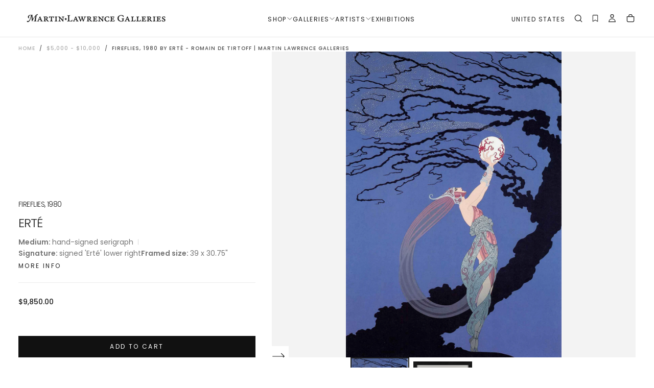

--- FILE ---
content_type: text/html; charset=utf-8
request_url: https://martinlawrence.com/products/erte-fireflies
body_size: 78669
content:
<!doctype html>

<html class="no-js" lang="en">
    <head>
        <meta charset="utf-8">
        <meta http-equiv="X-UA-Compatible" content="IE=edge">
        <meta name="viewport" content="width=device-width,initial-scale=1">
        <meta name="theme-color" content="">
        <link rel="canonical" href="https://martinlawrence.com/products/erte-fireflies">
        <link rel="preconnect" href="https://cdn.shopify.com" crossorigin><link rel="icon" type="image/png" href="//martinlawrence.com/cdn/shop/files/MLG-favicon-01.png?crop=center&height=32&v=1614305787&width=32"><link rel="preconnect" href="https://fonts.shopifycdn.com" crossorigin>

<title>
    Fireflies, 1980 by Erté - Romain de Tirtoff | Martin Lawrence Galleries
</title><meta name="description" content="&quot;Fireflies&quot; is a serigraph created by Erté in 1980. From the edition of 364, the artwork is signed &#39;Erté&#39; lower right. The image size is 26.5 x 18.75&quot; and the artwork is framed in a contemporary black frame. The artwork ships framed and accompanied by a certificate of authenticity. This work is published by Chalk &amp; Vermilion Fine Arts, an affiliate of Martin Lawrence Galleries, no prior ownership."><meta property="og:site_name" content="Martin Lawrence Galleries">
<meta property="og:url" content="https://martinlawrence.com/products/erte-fireflies">
<meta property="og:title" content="Fireflies, 1980 by Erté - Romain de Tirtoff | Martin Lawrence Galleries">
<meta property="og:type" content="product">
<meta property="og:description" content="&quot;Fireflies&quot; is a serigraph created by Erté in 1980. From the edition of 364, the artwork is signed &#39;Erté&#39; lower right. The image size is 26.5 x 18.75&quot; and the artwork is framed in a contemporary black frame. The artwork ships framed and accompanied by a certificate of authenticity. This work is published by Chalk &amp; Vermilion Fine Arts, an affiliate of Martin Lawrence Galleries, no prior ownership."><meta property="og:image" content="http://martinlawrence.com/cdn/shop/files/GRERTCIRC32__P-Image_Fireflies.jpg?v=1764868169">
    <meta property="og:image:secure_url" content="https://martinlawrence.com/cdn/shop/files/GRERTCIRC32__P-Image_Fireflies.jpg?v=1764868169">
    <meta property="og:image:width" content="1269">
    <meta property="og:image:height" content="1800"><meta property="og:price:amount" content="9,850.00">
    <meta property="og:price:currency" content="USD">
    <meta property="product:price:amount" content="9,850.00">
    <meta property="product:price:currency" content="USD">
    <meta property="product:availability" content="in stock"><meta name="twitter:site" content="@TweetMLG"><meta name="twitter:card" content="summary_large_image">
<meta name="twitter:title" content="Fireflies, 1980 by Erté - Romain de Tirtoff | Martin Lawrence Galleries">
<meta name="twitter:description" content="&quot;Fireflies&quot; is a serigraph created by Erté in 1980. From the edition of 364, the artwork is signed &#39;Erté&#39; lower right. The image size is 26.5 x 18.75&quot; and the artwork is framed in a contemporary black frame. The artwork ships framed and accompanied by a certificate of authenticity. This work is published by Chalk &amp; Vermilion Fine Arts, an affiliate of Martin Lawrence Galleries, no prior ownership."><script type="application/ld+json">
  {
    "@context": "https://schema.org",
    "@graph": [
      {
        "@type": "Organization",
        "@id": "https://martinlawrence.com/#organization",
        "name": "Martin Lawrence Galleries",
        "url": "https://martinlawrence.com/"
      },
      {
        "@type": "Product",
        "@id": "https://martinlawrence.com/products/erte-fireflies#product",
        "name": "Fireflies, 1980",
        "description": "\"Fireflies\" is a serigraph created by Erté in 1980. From the edition of 364, the artwork is signed 'Erté' lower right. The image size is 26.5 x 18.75\" and th...",
        "url": "https://martinlawrence.com/products/erte-fireflies?variant=16938617569351",
        "mainEntityOfPage": "https://martinlawrence.com/products/erte-fireflies?variant=16938617569351","image": ["\/\/martinlawrence.com\/cdn\/shop\/files\/GRERTCIRC32__P-Image_Fireflies.jpg?v=1764868169\u0026width=1200","\/\/martinlawrence.com\/cdn\/shop\/files\/GRERTCIRC32_Framed_Art_grertcirc32_fireflies_hcun01.jpg?v=1764868169\u0026width=1200","\/\/martinlawrence.com\/cdn\/shop\/files\/GRERTCIRC32_Corner_1_grertcirc32_fireflies_hcun01_corner.jpg?v=1764868169\u0026width=1200"],"category": "hand-signed serigraph","brand": {
          "@type": "Person",
          "name": "Erté"
        },"identifier": [
          {
            "@type": "PropertyValue",
            "name": "Variant ID",
            "value": "16938617569351"
          },
          "https://martinlawrence.com/products/erte-fireflies"
        ],"additionalProperty": [{
            "@type": "PropertyValue",
            "name": "Type",
            "value": "hand-signed serigraph"
          },{
            "@type": "PropertyValue",
            "name": "Artist",
            "value": "Erté"
          },{
            "@type": "PropertyValue",
            "name":"Tag",
            "value":"Erté"},{
            "@type": "PropertyValue",
            "name":"Tag",
            "value":"hand-signed serigraph"},{
            "@type": "PropertyValue",
            "name":"Tag",
            "value":"Relaunch Update"},{
            "@type": "PropertyValue",
            "name":"Tag",
            "value":"signed"},{
            "@type": "PropertyValue",
            "name": "SKU",
            "value": "GRERTCIRC32"
          },{
            "@type": "PropertyValue",
            "name": "Weight",
            "value": "6527 lb"
          }],"offers": {
          "@type": "Offer",
          "url": "https://martinlawrence.com/products/erte-fireflies?variant=16938617569351",
          "price": "9,850.00",
          "priceCurrency": "USD",
          "priceValidUntil": "2027-01-20",
          "availability": "https://schema.org/InStock",
          "itemCondition": "https://schema.org/NewCondition",
          "seller": { "@id": "https://martinlawrence.com/#organization" }
        }
      }
    ]
  }
  </script><script type="application/ld+json">
{
  "@context": "https://schema.org",
  "@type": "BreadcrumbList",
  "itemListElement": [{
      "@type": "ListItem",
      "position": 1,
      "name": "Home",
      "item": "https:\/\/martinlawrence.com"
    },{
        "@type": "ListItem",
        "position": 2,
        "name": "$5,000 - $10,000",
        "item": "https:\/\/martinlawrence.com\/collections\/5-000-10-000"
      },{
      "@type": "ListItem",
      "position": 3,
      "name": "Fireflies, 1980 by Erté - Romain de Tirtoff | Martin Lawrence Galleries",
      "item": "https:\/\/martinlawrence.com\/products\/erte-fireflies"
    }]
}
</script>

        <script src="//martinlawrence.com/cdn/shop/t/112/assets/swiper-bundle.min.js?v=76204931248172345031766420735" defer="defer"></script>
        <script src="//martinlawrence.com/cdn/shop/t/112/assets/bodyScrollLock.min.js?v=15890374805268084651766420735" defer="defer"></script>
        <script src="//martinlawrence.com/cdn/shop/t/112/assets/pubsub.js?v=47587058936531202851766420735" defer="defer"></script>
        <script src="//martinlawrence.com/cdn/shop/t/112/assets/global.js?v=53750932788945416591766420735" defer="defer"></script>
        <noscript>
            <style>
                img[loading='lazy'] { opacity: 1; }
            </style>
        </noscript>
        <script src="//martinlawrence.com/cdn/shop/t/112/assets/cookies.js?v=121601133523406246751766420735" defer="defer"></script>

        <script>window.performance && window.performance.mark && window.performance.mark('shopify.content_for_header.start');</script><meta name="google-site-verification" content="cEa3uW9p_j2_Vv5WSVVfIS-JU98VA5Ipz4idNgr8dtE">
<meta id="shopify-digital-wallet" name="shopify-digital-wallet" content="/15513581/digital_wallets/dialog">
<meta name="shopify-checkout-api-token" content="7f38a61e6ce9730269e2a876c060adbd">
<link rel="alternate" type="application/json+oembed" href="https://martinlawrence.com/products/erte-fireflies.oembed">
<script async="async" src="/checkouts/internal/preloads.js?locale=en-US"></script>
<link rel="preconnect" href="https://shop.app" crossorigin="anonymous">
<script async="async" src="https://shop.app/checkouts/internal/preloads.js?locale=en-US&shop_id=15513581" crossorigin="anonymous"></script>
<script id="shopify-features" type="application/json">{"accessToken":"7f38a61e6ce9730269e2a876c060adbd","betas":["rich-media-storefront-analytics"],"domain":"martinlawrence.com","predictiveSearch":true,"shopId":15513581,"locale":"en"}</script>
<script>var Shopify = Shopify || {};
Shopify.shop = "martin-lawrence-galleries.myshopify.com";
Shopify.locale = "en";
Shopify.currency = {"active":"USD","rate":"1.0"};
Shopify.country = "US";
Shopify.theme = {"name":"[MLG] New Year - January 2026","id":184067555645,"schema_name":"Release","schema_version":"2.0.0","theme_store_id":null,"role":"main"};
Shopify.theme.handle = "null";
Shopify.theme.style = {"id":null,"handle":null};
Shopify.cdnHost = "martinlawrence.com/cdn";
Shopify.routes = Shopify.routes || {};
Shopify.routes.root = "/";</script>
<script type="module">!function(o){(o.Shopify=o.Shopify||{}).modules=!0}(window);</script>
<script>!function(o){function n(){var o=[];function n(){o.push(Array.prototype.slice.apply(arguments))}return n.q=o,n}var t=o.Shopify=o.Shopify||{};t.loadFeatures=n(),t.autoloadFeatures=n()}(window);</script>
<script>
  window.ShopifyPay = window.ShopifyPay || {};
  window.ShopifyPay.apiHost = "shop.app\/pay";
  window.ShopifyPay.redirectState = null;
</script>
<script id="shop-js-analytics" type="application/json">{"pageType":"product"}</script>
<script defer="defer" async type="module" src="//martinlawrence.com/cdn/shopifycloud/shop-js/modules/v2/client.init-shop-cart-sync_BApSsMSl.en.esm.js"></script>
<script defer="defer" async type="module" src="//martinlawrence.com/cdn/shopifycloud/shop-js/modules/v2/chunk.common_CBoos6YZ.esm.js"></script>
<script type="module">
  await import("//martinlawrence.com/cdn/shopifycloud/shop-js/modules/v2/client.init-shop-cart-sync_BApSsMSl.en.esm.js");
await import("//martinlawrence.com/cdn/shopifycloud/shop-js/modules/v2/chunk.common_CBoos6YZ.esm.js");

  window.Shopify.SignInWithShop?.initShopCartSync?.({"fedCMEnabled":true,"windoidEnabled":true});

</script>
<script>
  window.Shopify = window.Shopify || {};
  if (!window.Shopify.featureAssets) window.Shopify.featureAssets = {};
  window.Shopify.featureAssets['shop-js'] = {"shop-cart-sync":["modules/v2/client.shop-cart-sync_DJczDl9f.en.esm.js","modules/v2/chunk.common_CBoos6YZ.esm.js"],"init-fed-cm":["modules/v2/client.init-fed-cm_BzwGC0Wi.en.esm.js","modules/v2/chunk.common_CBoos6YZ.esm.js"],"init-windoid":["modules/v2/client.init-windoid_BS26ThXS.en.esm.js","modules/v2/chunk.common_CBoos6YZ.esm.js"],"init-shop-email-lookup-coordinator":["modules/v2/client.init-shop-email-lookup-coordinator_DFwWcvrS.en.esm.js","modules/v2/chunk.common_CBoos6YZ.esm.js"],"shop-cash-offers":["modules/v2/client.shop-cash-offers_DthCPNIO.en.esm.js","modules/v2/chunk.common_CBoos6YZ.esm.js","modules/v2/chunk.modal_Bu1hFZFC.esm.js"],"shop-button":["modules/v2/client.shop-button_D_JX508o.en.esm.js","modules/v2/chunk.common_CBoos6YZ.esm.js"],"shop-toast-manager":["modules/v2/client.shop-toast-manager_tEhgP2F9.en.esm.js","modules/v2/chunk.common_CBoos6YZ.esm.js"],"avatar":["modules/v2/client.avatar_BTnouDA3.en.esm.js"],"pay-button":["modules/v2/client.pay-button_BuNmcIr_.en.esm.js","modules/v2/chunk.common_CBoos6YZ.esm.js"],"init-shop-cart-sync":["modules/v2/client.init-shop-cart-sync_BApSsMSl.en.esm.js","modules/v2/chunk.common_CBoos6YZ.esm.js"],"shop-login-button":["modules/v2/client.shop-login-button_DwLgFT0K.en.esm.js","modules/v2/chunk.common_CBoos6YZ.esm.js","modules/v2/chunk.modal_Bu1hFZFC.esm.js"],"init-customer-accounts-sign-up":["modules/v2/client.init-customer-accounts-sign-up_TlVCiykN.en.esm.js","modules/v2/client.shop-login-button_DwLgFT0K.en.esm.js","modules/v2/chunk.common_CBoos6YZ.esm.js","modules/v2/chunk.modal_Bu1hFZFC.esm.js"],"init-shop-for-new-customer-accounts":["modules/v2/client.init-shop-for-new-customer-accounts_DrjXSI53.en.esm.js","modules/v2/client.shop-login-button_DwLgFT0K.en.esm.js","modules/v2/chunk.common_CBoos6YZ.esm.js","modules/v2/chunk.modal_Bu1hFZFC.esm.js"],"init-customer-accounts":["modules/v2/client.init-customer-accounts_C0Oh2ljF.en.esm.js","modules/v2/client.shop-login-button_DwLgFT0K.en.esm.js","modules/v2/chunk.common_CBoos6YZ.esm.js","modules/v2/chunk.modal_Bu1hFZFC.esm.js"],"shop-follow-button":["modules/v2/client.shop-follow-button_C5D3XtBb.en.esm.js","modules/v2/chunk.common_CBoos6YZ.esm.js","modules/v2/chunk.modal_Bu1hFZFC.esm.js"],"checkout-modal":["modules/v2/client.checkout-modal_8TC_1FUY.en.esm.js","modules/v2/chunk.common_CBoos6YZ.esm.js","modules/v2/chunk.modal_Bu1hFZFC.esm.js"],"lead-capture":["modules/v2/client.lead-capture_D-pmUjp9.en.esm.js","modules/v2/chunk.common_CBoos6YZ.esm.js","modules/v2/chunk.modal_Bu1hFZFC.esm.js"],"shop-login":["modules/v2/client.shop-login_BmtnoEUo.en.esm.js","modules/v2/chunk.common_CBoos6YZ.esm.js","modules/v2/chunk.modal_Bu1hFZFC.esm.js"],"payment-terms":["modules/v2/client.payment-terms_BHOWV7U_.en.esm.js","modules/v2/chunk.common_CBoos6YZ.esm.js","modules/v2/chunk.modal_Bu1hFZFC.esm.js"]};
</script>
<script>(function() {
  var isLoaded = false;
  function asyncLoad() {
    if (isLoaded) return;
    isLoaded = true;
    var urls = ["https:\/\/shy.elfsight.com\/p\/platform.js?shop=martin-lawrence-galleries.myshopify.com","\/\/www.powr.io\/powr.js?powr-token=martin-lawrence-galleries.myshopify.com\u0026external-type=shopify\u0026shop=martin-lawrence-galleries.myshopify.com","https:\/\/files-shpf.uc-lab.com\/productfees\/source.js?mw_productfees_t=1756827477\u0026shop=martin-lawrence-galleries.myshopify.com","https:\/\/d10lpsik1i8c69.cloudfront.net\/w.js?shop=martin-lawrence-galleries.myshopify.com","https:\/\/apps3.omegatheme.com\/twitter-multi-pixels\/client\/twitter-pixel.js?v=677802a205a6e\u0026shop=martin-lawrence-galleries.myshopify.com","https:\/\/static.ablestar.app\/link-manager\/404-tracker\/15513581\/0b0dc52b-75a1-4c25-b987-1101d99706b8.js?shop=martin-lawrence-galleries.myshopify.com"];
    for (var i = 0; i < urls.length; i++) {
      var s = document.createElement('script');
      s.type = 'text/javascript';
      s.async = true;
      s.src = urls[i];
      var x = document.getElementsByTagName('script')[0];
      x.parentNode.insertBefore(s, x);
    }
  };
  if(window.attachEvent) {
    window.attachEvent('onload', asyncLoad);
  } else {
    window.addEventListener('load', asyncLoad, false);
  }
})();</script>
<script id="__st">var __st={"a":15513581,"offset":-18000,"reqid":"bfd58a35-5a72-4279-813d-bdd85ca92935-1768922313","pageurl":"martinlawrence.com\/products\/erte-fireflies","u":"6e9a9ee77358","p":"product","rtyp":"product","rid":1715098681415};</script>
<script>window.ShopifyPaypalV4VisibilityTracking = true;</script>
<script id="captcha-bootstrap">!function(){'use strict';const t='contact',e='account',n='new_comment',o=[[t,t],['blogs',n],['comments',n],[t,'customer']],c=[[e,'customer_login'],[e,'guest_login'],[e,'recover_customer_password'],[e,'create_customer']],r=t=>t.map((([t,e])=>`form[action*='/${t}']:not([data-nocaptcha='true']) input[name='form_type'][value='${e}']`)).join(','),a=t=>()=>t?[...document.querySelectorAll(t)].map((t=>t.form)):[];function s(){const t=[...o],e=r(t);return a(e)}const i='password',u='form_key',d=['recaptcha-v3-token','g-recaptcha-response','h-captcha-response',i],f=()=>{try{return window.sessionStorage}catch{return}},m='__shopify_v',_=t=>t.elements[u];function p(t,e,n=!1){try{const o=window.sessionStorage,c=JSON.parse(o.getItem(e)),{data:r}=function(t){const{data:e,action:n}=t;return t[m]||n?{data:e,action:n}:{data:t,action:n}}(c);for(const[e,n]of Object.entries(r))t.elements[e]&&(t.elements[e].value=n);n&&o.removeItem(e)}catch(o){console.error('form repopulation failed',{error:o})}}const l='form_type',E='cptcha';function T(t){t.dataset[E]=!0}const w=window,h=w.document,L='Shopify',v='ce_forms',y='captcha';let A=!1;((t,e)=>{const n=(g='f06e6c50-85a8-45c8-87d0-21a2b65856fe',I='https://cdn.shopify.com/shopifycloud/storefront-forms-hcaptcha/ce_storefront_forms_captcha_hcaptcha.v1.5.2.iife.js',D={infoText:'Protected by hCaptcha',privacyText:'Privacy',termsText:'Terms'},(t,e,n)=>{const o=w[L][v],c=o.bindForm;if(c)return c(t,g,e,D).then(n);var r;o.q.push([[t,g,e,D],n]),r=I,A||(h.body.append(Object.assign(h.createElement('script'),{id:'captcha-provider',async:!0,src:r})),A=!0)});var g,I,D;w[L]=w[L]||{},w[L][v]=w[L][v]||{},w[L][v].q=[],w[L][y]=w[L][y]||{},w[L][y].protect=function(t,e){n(t,void 0,e),T(t)},Object.freeze(w[L][y]),function(t,e,n,w,h,L){const[v,y,A,g]=function(t,e,n){const i=e?o:[],u=t?c:[],d=[...i,...u],f=r(d),m=r(i),_=r(d.filter((([t,e])=>n.includes(e))));return[a(f),a(m),a(_),s()]}(w,h,L),I=t=>{const e=t.target;return e instanceof HTMLFormElement?e:e&&e.form},D=t=>v().includes(t);t.addEventListener('submit',(t=>{const e=I(t);if(!e)return;const n=D(e)&&!e.dataset.hcaptchaBound&&!e.dataset.recaptchaBound,o=_(e),c=g().includes(e)&&(!o||!o.value);(n||c)&&t.preventDefault(),c&&!n&&(function(t){try{if(!f())return;!function(t){const e=f();if(!e)return;const n=_(t);if(!n)return;const o=n.value;o&&e.removeItem(o)}(t);const e=Array.from(Array(32),(()=>Math.random().toString(36)[2])).join('');!function(t,e){_(t)||t.append(Object.assign(document.createElement('input'),{type:'hidden',name:u})),t.elements[u].value=e}(t,e),function(t,e){const n=f();if(!n)return;const o=[...t.querySelectorAll(`input[type='${i}']`)].map((({name:t})=>t)),c=[...d,...o],r={};for(const[a,s]of new FormData(t).entries())c.includes(a)||(r[a]=s);n.setItem(e,JSON.stringify({[m]:1,action:t.action,data:r}))}(t,e)}catch(e){console.error('failed to persist form',e)}}(e),e.submit())}));const S=(t,e)=>{t&&!t.dataset[E]&&(n(t,e.some((e=>e===t))),T(t))};for(const o of['focusin','change'])t.addEventListener(o,(t=>{const e=I(t);D(e)&&S(e,y())}));const B=e.get('form_key'),M=e.get(l),P=B&&M;t.addEventListener('DOMContentLoaded',(()=>{const t=y();if(P)for(const e of t)e.elements[l].value===M&&p(e,B);[...new Set([...A(),...v().filter((t=>'true'===t.dataset.shopifyCaptcha))])].forEach((e=>S(e,t)))}))}(h,new URLSearchParams(w.location.search),n,t,e,['guest_login'])})(!0,!0)}();</script>
<script integrity="sha256-4kQ18oKyAcykRKYeNunJcIwy7WH5gtpwJnB7kiuLZ1E=" data-source-attribution="shopify.loadfeatures" defer="defer" src="//martinlawrence.com/cdn/shopifycloud/storefront/assets/storefront/load_feature-a0a9edcb.js" crossorigin="anonymous"></script>
<script crossorigin="anonymous" defer="defer" src="//martinlawrence.com/cdn/shopifycloud/storefront/assets/shopify_pay/storefront-65b4c6d7.js?v=20250812"></script>
<script data-source-attribution="shopify.dynamic_checkout.dynamic.init">var Shopify=Shopify||{};Shopify.PaymentButton=Shopify.PaymentButton||{isStorefrontPortableWallets:!0,init:function(){window.Shopify.PaymentButton.init=function(){};var t=document.createElement("script");t.src="https://martinlawrence.com/cdn/shopifycloud/portable-wallets/latest/portable-wallets.en.js",t.type="module",document.head.appendChild(t)}};
</script>
<script data-source-attribution="shopify.dynamic_checkout.buyer_consent">
  function portableWalletsHideBuyerConsent(e){var t=document.getElementById("shopify-buyer-consent"),n=document.getElementById("shopify-subscription-policy-button");t&&n&&(t.classList.add("hidden"),t.setAttribute("aria-hidden","true"),n.removeEventListener("click",e))}function portableWalletsShowBuyerConsent(e){var t=document.getElementById("shopify-buyer-consent"),n=document.getElementById("shopify-subscription-policy-button");t&&n&&(t.classList.remove("hidden"),t.removeAttribute("aria-hidden"),n.addEventListener("click",e))}window.Shopify?.PaymentButton&&(window.Shopify.PaymentButton.hideBuyerConsent=portableWalletsHideBuyerConsent,window.Shopify.PaymentButton.showBuyerConsent=portableWalletsShowBuyerConsent);
</script>
<script data-source-attribution="shopify.dynamic_checkout.cart.bootstrap">document.addEventListener("DOMContentLoaded",(function(){function t(){return document.querySelector("shopify-accelerated-checkout-cart, shopify-accelerated-checkout")}if(t())Shopify.PaymentButton.init();else{new MutationObserver((function(e,n){t()&&(Shopify.PaymentButton.init(),n.disconnect())})).observe(document.body,{childList:!0,subtree:!0})}}));
</script>
<link id="shopify-accelerated-checkout-styles" rel="stylesheet" media="screen" href="https://martinlawrence.com/cdn/shopifycloud/portable-wallets/latest/accelerated-checkout-backwards-compat.css" crossorigin="anonymous">
<style id="shopify-accelerated-checkout-cart">
        #shopify-buyer-consent {
  margin-top: 1em;
  display: inline-block;
  width: 100%;
}

#shopify-buyer-consent.hidden {
  display: none;
}

#shopify-subscription-policy-button {
  background: none;
  border: none;
  padding: 0;
  text-decoration: underline;
  font-size: inherit;
  cursor: pointer;
}

#shopify-subscription-policy-button::before {
  box-shadow: none;
}

      </style>

<script>window.performance && window.performance.mark && window.performance.mark('shopify.content_for_header.end');</script>
<style data-shopify>/* typography - body */
    @font-face {
  font-family: Poppins;
  font-weight: 400;
  font-style: normal;
  font-display: swap;
  src: url("//martinlawrence.com/cdn/fonts/poppins/poppins_n4.0ba78fa5af9b0e1a374041b3ceaadf0a43b41362.woff2") format("woff2"),
       url("//martinlawrence.com/cdn/fonts/poppins/poppins_n4.214741a72ff2596839fc9760ee7a770386cf16ca.woff") format("woff");
}

    @font-face {
  font-family: Poppins;
  font-weight: 400;
  font-style: normal;
  font-display: swap;
  src: url("//martinlawrence.com/cdn/fonts/poppins/poppins_n4.0ba78fa5af9b0e1a374041b3ceaadf0a43b41362.woff2") format("woff2"),
       url("//martinlawrence.com/cdn/fonts/poppins/poppins_n4.214741a72ff2596839fc9760ee7a770386cf16ca.woff") format("woff");
}

    @font-face {
  font-family: Poppins;
  font-weight: 500;
  font-style: normal;
  font-display: swap;
  src: url("//martinlawrence.com/cdn/fonts/poppins/poppins_n5.ad5b4b72b59a00358afc706450c864c3c8323842.woff2") format("woff2"),
       url("//martinlawrence.com/cdn/fonts/poppins/poppins_n5.33757fdf985af2d24b32fcd84c9a09224d4b2c39.woff") format("woff");
}

    @font-face {
  font-family: Poppins;
  font-weight: 600;
  font-style: normal;
  font-display: swap;
  src: url("//martinlawrence.com/cdn/fonts/poppins/poppins_n6.aa29d4918bc243723d56b59572e18228ed0786f6.woff2") format("woff2"),
       url("//martinlawrence.com/cdn/fonts/poppins/poppins_n6.5f815d845fe073750885d5b7e619ee00e8111208.woff") format("woff");
}

    @font-face {
  font-family: Poppins;
  font-weight: 700;
  font-style: normal;
  font-display: swap;
  src: url("//martinlawrence.com/cdn/fonts/poppins/poppins_n7.56758dcf284489feb014a026f3727f2f20a54626.woff2") format("woff2"),
       url("//martinlawrence.com/cdn/fonts/poppins/poppins_n7.f34f55d9b3d3205d2cd6f64955ff4b36f0cfd8da.woff") format("woff");
}


    /* typography - body italic */
    @font-face {
  font-family: Poppins;
  font-weight: 400;
  font-style: italic;
  font-display: swap;
  src: url("//martinlawrence.com/cdn/fonts/poppins/poppins_i4.846ad1e22474f856bd6b81ba4585a60799a9f5d2.woff2") format("woff2"),
       url("//martinlawrence.com/cdn/fonts/poppins/poppins_i4.56b43284e8b52fc64c1fd271f289a39e8477e9ec.woff") format("woff");
}

    @font-face {
  font-family: Poppins;
  font-weight: 700;
  font-style: italic;
  font-display: swap;
  src: url("//martinlawrence.com/cdn/fonts/poppins/poppins_i7.42fd71da11e9d101e1e6c7932199f925f9eea42d.woff2") format("woff2"),
       url("//martinlawrence.com/cdn/fonts/poppins/poppins_i7.ec8499dbd7616004e21155106d13837fff4cf556.woff") format("woff");
}


    /* typography - heading */
    @font-face {
  font-family: Poppins;
  font-weight: 400;
  font-style: normal;
  font-display: swap;
  src: url("//martinlawrence.com/cdn/fonts/poppins/poppins_n4.0ba78fa5af9b0e1a374041b3ceaadf0a43b41362.woff2") format("woff2"),
       url("//martinlawrence.com/cdn/fonts/poppins/poppins_n4.214741a72ff2596839fc9760ee7a770386cf16ca.woff") format("woff");
}

    @font-face {
  font-family: Poppins;
  font-weight: 400;
  font-style: normal;
  font-display: swap;
  src: url("//martinlawrence.com/cdn/fonts/poppins/poppins_n4.0ba78fa5af9b0e1a374041b3ceaadf0a43b41362.woff2") format("woff2"),
       url("//martinlawrence.com/cdn/fonts/poppins/poppins_n4.214741a72ff2596839fc9760ee7a770386cf16ca.woff") format("woff");
}

    @font-face {
  font-family: Poppins;
  font-weight: 500;
  font-style: normal;
  font-display: swap;
  src: url("//martinlawrence.com/cdn/fonts/poppins/poppins_n5.ad5b4b72b59a00358afc706450c864c3c8323842.woff2") format("woff2"),
       url("//martinlawrence.com/cdn/fonts/poppins/poppins_n5.33757fdf985af2d24b32fcd84c9a09224d4b2c39.woff") format("woff");
}

    @font-face {
  font-family: Poppins;
  font-weight: 600;
  font-style: normal;
  font-display: swap;
  src: url("//martinlawrence.com/cdn/fonts/poppins/poppins_n6.aa29d4918bc243723d56b59572e18228ed0786f6.woff2") format("woff2"),
       url("//martinlawrence.com/cdn/fonts/poppins/poppins_n6.5f815d845fe073750885d5b7e619ee00e8111208.woff") format("woff");
}

    @font-face {
  font-family: Poppins;
  font-weight: 700;
  font-style: normal;
  font-display: swap;
  src: url("//martinlawrence.com/cdn/fonts/poppins/poppins_n7.56758dcf284489feb014a026f3727f2f20a54626.woff2") format("woff2"),
       url("//martinlawrence.com/cdn/fonts/poppins/poppins_n7.f34f55d9b3d3205d2cd6f64955ff4b36f0cfd8da.woff") format("woff");
}


    /* typography - italic */
    @font-face {
  font-family: Cormorant;
  font-weight: 400;
  font-style: italic;
  font-display: swap;
  src: url("//martinlawrence.com/cdn/fonts/cormorant/cormorant_i4.0b95f138bb9694e184a2ebaf079dd59cf448e2d3.woff2") format("woff2"),
       url("//martinlawrence.com/cdn/fonts/cormorant/cormorant_i4.75684eb0a368d69688996f5f8e72c62747e6c249.woff") format("woff");
}

    @font-face {
  font-family: Cormorant;
  font-weight: 400;
  font-style: italic;
  font-display: swap;
  src: url("//martinlawrence.com/cdn/fonts/cormorant/cormorant_i4.0b95f138bb9694e184a2ebaf079dd59cf448e2d3.woff2") format("woff2"),
       url("//martinlawrence.com/cdn/fonts/cormorant/cormorant_i4.75684eb0a368d69688996f5f8e72c62747e6c249.woff") format("woff");
}

    @font-face {
  font-family: Cormorant;
  font-weight: 500;
  font-style: italic;
  font-display: swap;
  src: url("//martinlawrence.com/cdn/fonts/cormorant/cormorant_i5.5f44803b5f0edb410d154f596e709a324a72bde3.woff2") format("woff2"),
       url("//martinlawrence.com/cdn/fonts/cormorant/cormorant_i5.a529d8c487f1e4d284473cc4a5502e52c8de247f.woff") format("woff");
}

    @font-face {
  font-family: Cormorant;
  font-weight: 600;
  font-style: italic;
  font-display: swap;
  src: url("//martinlawrence.com/cdn/fonts/cormorant/cormorant_i6.d9cec4523bc4837b1c96b94ecf1a29351fbd8199.woff2") format("woff2"),
       url("//martinlawrence.com/cdn/fonts/cormorant/cormorant_i6.d18564a4f17d4e508a5eefe333645fbb7817d176.woff") format("woff");
}

    @font-face {
  font-family: Cormorant;
  font-weight: 700;
  font-style: italic;
  font-display: swap;
  src: url("//martinlawrence.com/cdn/fonts/cormorant/cormorant_i7.fa6e55789218717259c80e332e32b03d0c0e36e1.woff2") format("woff2"),
       url("//martinlawrence.com/cdn/fonts/cormorant/cormorant_i7.b5766b6262212587af58cec3328f4ffbc7c29531.woff") format("woff");
}


    /* typography - button */
    @font-face {
  font-family: Poppins;
  font-weight: 400;
  font-style: normal;
  font-display: swap;
  src: url("//martinlawrence.com/cdn/fonts/poppins/poppins_n4.0ba78fa5af9b0e1a374041b3ceaadf0a43b41362.woff2") format("woff2"),
       url("//martinlawrence.com/cdn/fonts/poppins/poppins_n4.214741a72ff2596839fc9760ee7a770386cf16ca.woff") format("woff");
}

    @font-face {
  font-family: Poppins;
  font-weight: 400;
  font-style: normal;
  font-display: swap;
  src: url("//martinlawrence.com/cdn/fonts/poppins/poppins_n4.0ba78fa5af9b0e1a374041b3ceaadf0a43b41362.woff2") format("woff2"),
       url("//martinlawrence.com/cdn/fonts/poppins/poppins_n4.214741a72ff2596839fc9760ee7a770386cf16ca.woff") format("woff");
}

    @font-face {
  font-family: Poppins;
  font-weight: 500;
  font-style: normal;
  font-display: swap;
  src: url("//martinlawrence.com/cdn/fonts/poppins/poppins_n5.ad5b4b72b59a00358afc706450c864c3c8323842.woff2") format("woff2"),
       url("//martinlawrence.com/cdn/fonts/poppins/poppins_n5.33757fdf985af2d24b32fcd84c9a09224d4b2c39.woff") format("woff");
}

    @font-face {
  font-family: Poppins;
  font-weight: 600;
  font-style: normal;
  font-display: swap;
  src: url("//martinlawrence.com/cdn/fonts/poppins/poppins_n6.aa29d4918bc243723d56b59572e18228ed0786f6.woff2") format("woff2"),
       url("//martinlawrence.com/cdn/fonts/poppins/poppins_n6.5f815d845fe073750885d5b7e619ee00e8111208.woff") format("woff");
}

    @font-face {
  font-family: Poppins;
  font-weight: 700;
  font-style: normal;
  font-display: swap;
  src: url("//martinlawrence.com/cdn/fonts/poppins/poppins_n7.56758dcf284489feb014a026f3727f2f20a54626.woff2") format("woff2"),
       url("//martinlawrence.com/cdn/fonts/poppins/poppins_n7.f34f55d9b3d3205d2cd6f64955ff4b36f0cfd8da.woff") format("woff");
}


    
    :root,

        

    .color-scheme-1 {
        --color-background: 255,255,255;
        --gradient-background: #ffffff;

        --color-background-contrast: 191,191,191;
        --color-shadow: 255,255,255;

        /* typography */
        --color-primary-text: 30,30,30;
        --color-secondary-text: 30,30,30;
        --color-heading-text: 30,30,30;

        --color-foreground: 30,30,30;

        /* buttons */
        --color-filled-button: 17,17,17;
        --color-filled-button-text: 255,255,255;
        --color-outlined-button: 255,255,255;
        --color-outlined-button-text: 17,17,17;

        --color-button-text: 255,255,255;

        /* other elements */
        --color-link: 17,17,17;
        --color-border: 255,255,255;
        --alpha-border: 1;

        --color-tag-foreground: 255,255,255;
        --color-tag-background: 94,90,89;

        --color-progress-bar: 101,112,110;
        --color-placeholder: 255,255,255;
        --color-rating-stars: 0,0,0;

        --color-button-swiper: 17,17,17;
    }
    
    

        

    .color-scheme-2 {
        --color-background: 243,243,243;
        --gradient-background: linear-gradient(46deg, rgba(0, 0, 0, 1) 13%, rgba(0, 0, 0, 1) 86%);

        --color-background-contrast: 179,179,179;
        --color-shadow: 17,17,17;

        /* typography */
        --color-primary-text: 0,0,0;
        --color-secondary-text: 0,0,0;
        --color-heading-text: 0,0,0;

        --color-foreground: 0,0,0;

        /* buttons */
        --color-filled-button: 255,255,255;
        --color-filled-button-text: 17,17,17;
        --color-outlined-button: 243,243,243;
        --color-outlined-button-text: 255,255,255;

        --color-button-text: 17,17,17;

        /* other elements */
        --color-link: 255,255,255;
        --color-border: 235,235,235;
        --alpha-border: 1;

        --color-tag-foreground: 255,255,255;
        --color-tag-background: 17,17,17;

        --color-progress-bar: 101,112,110;
        --color-placeholder: 242,243,247;
        --color-rating-stars: 0,0,0;

        --color-button-swiper: 255,255,255;
    }
    
    

        

    .color-scheme-3 {
        --color-background: 255,255,255;
        --gradient-background: #ffffff;

        --color-background-contrast: 191,191,191;
        --color-shadow: 17,17,17;

        /* typography */
        --color-primary-text: 171,171,171;
        --color-secondary-text: 255,255,255;
        --color-heading-text: 171,171,171;

        --color-foreground: 171,171,171;

        /* buttons */
        --color-filled-button: 19,45,64;
        --color-filled-button-text: 255,255,255;
        --color-outlined-button: 255,255,255;
        --color-outlined-button-text: 19,45,64;

        --color-button-text: 255,255,255;

        /* other elements */
        --color-link: 19,45,64;
        --color-border: 235,235,235;
        --alpha-border: 1;

        --color-tag-foreground: 255,255,255;
        --color-tag-background: 19,45,64;

        --color-progress-bar: 19,45,64;
        --color-placeholder: 242,243,247;
        --color-rating-stars: 0,0,0;

        --color-button-swiper: 19,45,64;
    }
    
    

        

    .color-scheme-4 {
        --color-background: 176,185,183;
        --gradient-background: #b0b9b7;

        --color-background-contrast: 110,124,121;
        --color-shadow: 17,17,17;

        /* typography */
        --color-primary-text: 17,17,17;
        --color-secondary-text: 255,255,255;
        --color-heading-text: 17,17,17;

        --color-foreground: 17,17,17;

        /* buttons */
        --color-filled-button: 17,17,17;
        --color-filled-button-text: 176,185,183;
        --color-outlined-button: 176,185,183;
        --color-outlined-button-text: 17,17,17;

        --color-button-text: 176,185,183;

        /* other elements */
        --color-link: 17,17,17;
        --color-border: 235,235,235;
        --alpha-border: 1;

        --color-tag-foreground: 255,255,255;
        --color-tag-background: 17,17,17;

        --color-progress-bar: 176,185,183;
        --color-placeholder: 242,243,247;
        --color-rating-stars: 0,0,0;

        --color-button-swiper: 17,17,17;
    }
    
    

        

    .color-scheme-5 {
        --color-background: 243,243,243;
        --gradient-background: #f3f3f3;

        --color-background-contrast: 179,179,179;
        --color-shadow: 17,17,17;

        /* typography */
        --color-primary-text: 17,17,17;
        --color-secondary-text: 255,255,255;
        --color-heading-text: 17,17,17;

        --color-foreground: 17,17,17;

        /* buttons */
        --color-filled-button: 17,17,17;
        --color-filled-button-text: 248,248,248;
        --color-outlined-button: 243,243,243;
        --color-outlined-button-text: 17,17,17;

        --color-button-text: 248,248,248;

        /* other elements */
        --color-link: 17,17,17;
        --color-border: 235,235,235;
        --alpha-border: 1;

        --color-tag-foreground: 17,17,17;
        --color-tag-background: 255,255,255;

        --color-progress-bar: 17,17,17;
        --color-placeholder: 242,243,247;
        --color-rating-stars: 0,0,0;

        --color-button-swiper: 17,17,17;
    }
    
    

        

    .color-scheme-6 {
        --color-background: 17,17,17;
        --gradient-background: #111111;

        --color-background-contrast: 145,145,145;
        --color-shadow: 17,17,17;

        /* typography */
        --color-primary-text: 255,255,255;
        --color-secondary-text: 101,112,110;
        --color-heading-text: 255,255,255;

        --color-foreground: 255,255,255;

        /* buttons */
        --color-filled-button: 0,0,0;
        --color-filled-button-text: 255,255,255;
        --color-outlined-button: 17,17,17;
        --color-outlined-button-text: 255,255,255;

        --color-button-text: 255,255,255;

        /* other elements */
        --color-link: 255,255,255;
        --color-border: 235,235,235;
        --alpha-border: 1;

        --color-tag-foreground: 255,255,255;
        --color-tag-background: 17,17,17;

        --color-progress-bar: 101,112,110;
        --color-placeholder: 242,243,247;
        --color-rating-stars: 0,0,0;

        --color-button-swiper: 0,0,0;
    }
    
    

        

    .color-scheme-7 {
        --color-background: 235,235,235;
        --gradient-background: #ebebeb;

        --color-background-contrast: 171,171,171;
        --color-shadow: 17,17,17;

        /* typography */
        --color-primary-text: 255,255,255;
        --color-secondary-text: 255,255,255;
        --color-heading-text: 0,0,0;

        --color-foreground: 255,255,255;

        /* buttons */
        --color-filled-button: 17,17,17;
        --color-filled-button-text: 255,255,255;
        --color-outlined-button: 235,235,235;
        --color-outlined-button-text: 255,255,255;

        --color-button-text: 255,255,255;

        /* other elements */
        --color-link: 255,255,255;
        --color-border: 235,235,235;
        --alpha-border: 1;

        --color-tag-foreground: 255,255,255;
        --color-tag-background: 17,17,17;

        --color-progress-bar: 101,112,110;
        --color-placeholder: 242,243,247;
        --color-rating-stars: 0,0,0;

        --color-button-swiper: 17,17,17;
    }
    
    

        

    .color-scheme-8 {
        --color-background: 108,119,117;
        --gradient-background: #6c7775;

        --color-background-contrast: 47,52,51;
        --color-shadow: 17,17,17;

        /* typography */
        --color-primary-text: 255,255,255;
        --color-secondary-text: 255,255,255;
        --color-heading-text: 255,255,255;

        --color-foreground: 255,255,255;

        /* buttons */
        --color-filled-button: 17,17,17;
        --color-filled-button-text: 255,255,255;
        --color-outlined-button: 108,119,117;
        --color-outlined-button-text: 17,17,17;

        --color-button-text: 255,255,255;

        /* other elements */
        --color-link: 17,17,17;
        --color-border: 235,235,235;
        --alpha-border: 1;

        --color-tag-foreground: 255,255,255;
        --color-tag-background: 17,17,17;

        --color-progress-bar: 101,112,110;
        --color-placeholder: 242,243,247;
        --color-rating-stars: 0,0,0;

        --color-button-swiper: 17,17,17;
    }
    
    

        

    .color-scheme-9f1bd1f0-b51a-4968-9ff6-37218c2a024a {
        --color-background: 255,255,255;
        --gradient-background: #ffffff;

        --color-background-contrast: 191,191,191;
        --color-shadow: 255,255,255;

        /* typography */
        --color-primary-text: 255,255,255;
        --color-secondary-text: 255,255,255;
        --color-heading-text: 255,255,255;

        --color-foreground: 255,255,255;

        /* buttons */
        --color-filled-button: 17,17,17;
        --color-filled-button-text: 255,255,255;
        --color-outlined-button: 255,255,255;
        --color-outlined-button-text: 255,255,255;

        --color-button-text: 255,255,255;

        /* other elements */
        --color-link: 255,255,255;
        --color-border: 255,255,255;
        --alpha-border: 1;

        --color-tag-foreground: 255,255,255;
        --color-tag-background: 94,90,89;

        --color-progress-bar: 101,112,110;
        --color-placeholder: 255,255,255;
        --color-rating-stars: 0,0,0;

        --color-button-swiper: 17,17,17;
    }
    

    body, .color-scheme-1, .color-scheme-2, .color-scheme-3, .color-scheme-4, .color-scheme-5, .color-scheme-6, .color-scheme-7, .color-scheme-8, .color-scheme-9f1bd1f0-b51a-4968-9ff6-37218c2a024a {
        color: rgba(var(--color-foreground), 1);
        background-color: rgb(var(--color-background));
    }

    :root {
        /* default values */
        --announcement-bars-before-header-heights: 40px;
        --announcement-bars-before-header-visible-heights: 40px;
        --header-height: 65px;
        --announcement-bar-height: 40px;
        --header-top-position: calc(var(--header-height) + var(--announcement-bars-before-header-heights));
        --header-group-height: 65px;

        /* typography - heading */
        --font-heading-family: Poppins, sans-serif;
        --font-heading-style: normal;
        --font-heading-weight: 400;

        --font-heading-scale: 1.0;
        --font-heading-letter-spacing: -0.04em;
        --font-heading-text-transform: uppercase;
        --font-heading-word-break: break-word;

        /* typography - body */
        --font-body-family: Poppins, sans-serif;
        --font-body-style: normal;
        --font-body-weight: 400;

        --font-body-scale: 1.0;
        --font-body-letter-spacing: -0.04em;

        /* typography - italic */
        --font-italic-family: Cormorant, serif;
        --font-italic-style: italic;
        --font-italic-weight: 400;
        --font-italic-scale: 1.0;

        /* typography - button */
        --font-button-family: Poppins, sans-serif;
        --font-button-style: normal;
        --font-button-weight: 400;

        
        --font-button-scale: 1.0;
        --font-button-letter-spacing: 0.2em;
        --font-button-text-transform: uppercase;

        /* add 'arial' as a fallback font for rtl languages *//* font weights */
        --font-weight-light: 300; /* 300 */
        --font-weight-normal: 400; /* 400 */
        --font-weight-medium: 500; /* 500 */
        --font-weight-semibold: 600; /* 600 */
        --font-weight-bold: 700; /* 700 */

        --font-weight-heading-normal: 400; /* 400 */
        --font-weight-heading-medium: 500; /* 500 */
        --font-weight-heading-semibold: 600; /* 600 */
        --font-weight-heading-bold: 700; /* 700 */

        --font-weight-button-normal: 400; /* 400 */
        --font-weight-button-medium: 500; /* 500 */

        /* digi-note-kk - is it possible to remove these? */
        --letter-spacing-extra-small: 0.05rem;
        --letter-spacing-small: 0.1rem;
        --letter-spacing-medium: 0.2rem;

        --letter-spacing-xxs: -0.04em;
        --letter-spacing-xs: -0.02em;
        --letter-spacing-sm: -0.01em;
        --letter-spacing-md: 0;
        --letter-spacing-lg: 0.01em;
        --letter-spacing-xl: 0.02em;
        --letter-spacing-xxl: 0.04em;

        /* REM not used due to font scaling, on html, ie: font-size: calc(var(--font-body-scale) * 62.5%); (line 44)) */
        /* typography - heading - start */
        --h1-multiplier: 30px; /* 30px */
        --h2-multiplier: 26px; /* 26px */
        --h3-multiplier: 22px; /* 22px */
        --h4-multiplier: 18px; /* 18px */
        --h5-multiplier: 18px; /* 18px */
        --h6-multiplier: 18px; /* 18px */
        --d1-multiplier: 64px; /* 64px */
        --d2-multiplier: 48px; /* 48px */
        --d3-multiplier: 64px; /* 64px */
        --d4-multiplier: 48px; /* 48px */

        /* lowercase headings need more line-height */
        
            --line-height-h1: 0.85;
            --line-height-h2: 0.85;
            --line-height-h3: 1.00;
            --line-height-h4: 1.00;
            --line-height-h5: 1.20;
            --line-height-h6: 1.20;
            --line-height-d1: 0.85;
            --line-height-d2: 0.85;
            --line-height-d3: 0.85;
            --line-height-d4: 0.85;
        
        /* typography - heading - end */

        /* typography - body sizes - start */
        --body-xsmall-multiplier: 12px; /* 12px */
        --body-xsmall-tall-multiplier: 12px; /* 12px */
        --body-small-multiplier: 14px; /* 12px */
        --body-medium-multiplier: 16px; /* 14px */
        /* typography - body sizes - end */

        --button-border-radius: 0;
        --button-text-transform: uppercase;
        --input-border-radius: 0.8rem;
        --button-action-border-radius: 0.8rem;
        --badge-border-radius: 0.4rem;

        --section-spacing-unit-size: 1.2rem;
        --spacing-unit-size: 1.2rem;
        --grid-spacing: 1.2rem;


        /* common colors */
        --color-success: #E45F5F;
        --color-alert: #F0B743;
        --color-error: #C25151;
        --color-price-accent: #EAF7FC;

        --color-white: #FFFFFF;
        --color-white-rgb: 255, 255, 255;
        --color-black: #111111;
        --color-black-rgb: 17, 17, 17;
        --color-light: #EBEBEB;
        --color-light-rgb: 235, 235, 235;

        --media-overlay-gradient: linear-gradient(180deg, rgba(0, 0, 0, 0) 0%, rgba(0, 0, 0, 0.5) 100%);
        --media-overlay-gradient-mobile: linear-gradient(180deg, rgba(0, 0, 0, 0) 0%, rgba(0, 0, 0, 0.75) 100%);

        --gradient-black: linear-gradient(180deg, rgba(0, 0, 0, 0) 0%, rgba(0, 0, 0, 0.2) 100%);
        --gradient-overlay-horizontal: linear-gradient(0deg, rgba(0, 0, 0, 0.2), rgba(0, 0, 0, 0.2));
        --color-popup-overlay: rgba(0, 0, 0, 0.5);

        --page-width: 1680px;
        --page-gutter: 1.6rem;

        --max-w-xxs-multiplier: 0.4694; /* 676px / 1440px = 0.4694 */
        --max-w-xs-multiplier: 0.5333;  /* 768px / 1440px = 0.5333 */
        --max-w-sm-multiplier: 0.6292;  /* 906px / 1440px = 0.6292 */
        --max-w-md-multiplier: 0.7111;  /* 1024px / 1440px = 0.7111 */
        --max-w-lg-multiplier: 0.7903;  /* 1138px / 1440px = 0.7903 */
        --max-w-xxl-multiplier: 0.9194; /* 1324px / 1440px = 0.9194 */

        --duration-short: 200ms;
        --duration-default: 300ms;
        --duration-long: 400ms;
        --duration-extra-long: 600ms;

        --z-header: 800;
        --z-modals: 900;
        --z-fab: 750;

        /* cards */
        --card-corner-radius: 0rem;
        --card-text-align: center;

        --card-aspect-ratio: 1/1;
        --card-media-aspect-ratio: 1/1;
        --card-media-object-fit: cover;

        --theme-js-animations-on-mobile: fade-in 800ms forwards paused;

        /* static values - start */
        --font-size-static-h1: 8.0rem;
        --font-size-static-h2: 6.1rem;
        --font-size-static-h3: 4.7rem;
        --font-size-static-h4: 3.6rem;
        --font-size-static-h5: 2.7rem;
        --font-size-static-h6: 2.1rem;
        --font-size-static-h7: 1.6rem;

        --font-size-static-xxs: 0.8rem;
        --font-size-static-xs: 1.0rem;
        --font-size-static-sm: 1.2rem;
        --font-size-static-md: 1.4rem;
        --font-size-static-lg: 1.6rem;
        --font-size-static-xl: 1.8rem;
        --font-size-static-xxl: 2.4rem;

        --line-height-static-xs: 1.00; /* don't use this value unless must */
        --line-height-static-sm: 1.25; /* most common and secure value */
        --line-height-static-md: 1.50;
        --line-height-static-lg: 2.25;
        --line-height-static-xl: 2.50;

        --spacing-unit-size-static: 1.6rem;
        /* static values - end */

        --product-card-option-button-size: 2.4rem;

        /* drawer */
        --drawer-transition-timing-function: cubic-bezier(0.74, -0.01, 0.26, 1);
        --drawer-transition-duration: 450ms;
    }

    @media screen and (min-width: 750px) {
        :root {
            --section-spacing-unit-size: 1.6rem;
            --spacing-unit-size: 4.4rem;
            --grid-spacing: 4.4rem;

            --page-gutter: 3.6rem;

            /* typography - heading - start */
            --h1-multiplier: 48px; /* 48px */
            --h2-multiplier: 40px; /* 40px */
            --h3-multiplier: 32px; /* 32px */
            --h4-multiplier: 24px; /* 24px */
            --h5-multiplier: 24px; /* 24px */
            --h6-multiplier: 24px; /* 24px */
            --d1-multiplier: 160px; /* 160px */
            --d2-multiplier: 96px; /* 96px */
            --d3-multiplier: 136px; /* 136px */
            --d4-multiplier: 96px; /* 96px */

        /* lowercase headings need more line-height */
        
            --line-height-h1: 0.85;
            --line-height-h2: 0.85;
            --line-height-h3: 0.85;
            --line-height-h4: 0.85;
            --line-height-h5: 1.00;
            --line-height-h6: 1.00;
            --line-height-d1: 0.85;
            --line-height-d2: 0.85;
            --line-height-d3: 0.85;
            --line-height-d4: 0.85;
        
            /* typography - heading - end */

            /* typography - body sizes - start */
            --body-xsmall-multiplier: 12px; /* 12px */
            --body-xsmall-tall-multiplier: 14px; /* 14px */
            --body-small-multiplier: 14px; /* 14px */
            --body-medium-multiplier: 16px; /* 16px */
            /* typography - body sizes - end */
        }
    }

    
</style><link href="//martinlawrence.com/cdn/shop/t/112/assets/base.css?v=40093232942801406451766420735" rel="stylesheet" type="text/css" media="all" />
        <link href="//martinlawrence.com/cdn/shop/t/112/assets/swiper-bundle.min.css?v=138879063338843649161766420735" rel="stylesheet" type="text/css" media="all" />
        
        <link rel='stylesheet' href='//martinlawrence.com/cdn/shop/t/112/assets/component-drawer.css?v=55087481235131287521766420735' media='print' onload="this.media='all'">
        <noscript>
            <link href="//martinlawrence.com/cdn/shop/t/112/assets/component-drawer.css?v=55087481235131287521766420735" rel="stylesheet" type="text/css" media="all" />
        </noscript>
    


        <link rel='stylesheet' href='//martinlawrence.com/cdn/shop/t/112/assets/component-predictive-search.css?v=116242036209523800271766420735' media='print' onload="this.media='all'">
        <noscript>
            <link href="//martinlawrence.com/cdn/shop/t/112/assets/component-predictive-search.css?v=116242036209523800271766420735" rel="stylesheet" type="text/css" media="all" />
        </noscript>
    

            <script src="//martinlawrence.com/cdn/shop/t/112/assets/predictive-search.js?v=9911937961917336451766420735" defer="defer"></script>
<link rel="preload" as="font" href="//martinlawrence.com/cdn/fonts/poppins/poppins_n4.0ba78fa5af9b0e1a374041b3ceaadf0a43b41362.woff2" type="font/woff2" crossorigin><link rel="preload" as="font" href="//martinlawrence.com/cdn/fonts/poppins/poppins_n4.0ba78fa5af9b0e1a374041b3ceaadf0a43b41362.woff2" type="font/woff2" crossorigin>

        <script>
            document.documentElement.className = document.documentElement.className.replace('no-js', 'js');
            if (Shopify.designMode) {
                document.documentElement.classList.add('shopify-design-mode');
            }
        </script>
    

<!-- BEGIN app block: shopify://apps/consentmo-gdpr/blocks/gdpr_cookie_consent/4fbe573f-a377-4fea-9801-3ee0858cae41 -->


<!-- END app block --><!-- BEGIN app block: shopify://apps/pagefly-page-builder/blocks/app-embed/83e179f7-59a0-4589-8c66-c0dddf959200 -->

<!-- BEGIN app snippet: pagefly-cro-ab-testing-main -->







<script>
  ;(function () {
    const url = new URL(window.location)
    const viewParam = url.searchParams.get('view')
    if (viewParam && viewParam.includes('variant-pf-')) {
      url.searchParams.set('pf_v', viewParam)
      url.searchParams.delete('view')
      window.history.replaceState({}, '', url)
    }
  })()
</script>



<script type='module'>
  
  window.PAGEFLY_CRO = window.PAGEFLY_CRO || {}

  window.PAGEFLY_CRO['data_debug'] = {
    original_template_suffix: "all_products",
    allow_ab_test: false,
    ab_test_start_time: 0,
    ab_test_end_time: 0,
    today_date_time: 1768922313000,
  }
  window.PAGEFLY_CRO['GA4'] = { enabled: true}
</script>

<!-- END app snippet -->








  <script src='https://cdn.shopify.com/extensions/019bb4f9-aed6-78a3-be91-e9d44663e6bf/pagefly-page-builder-215/assets/pagefly-helper.js' defer='defer'></script>

  <script src='https://cdn.shopify.com/extensions/019bb4f9-aed6-78a3-be91-e9d44663e6bf/pagefly-page-builder-215/assets/pagefly-general-helper.js' defer='defer'></script>

  <script src='https://cdn.shopify.com/extensions/019bb4f9-aed6-78a3-be91-e9d44663e6bf/pagefly-page-builder-215/assets/pagefly-snap-slider.js' defer='defer'></script>

  <script src='https://cdn.shopify.com/extensions/019bb4f9-aed6-78a3-be91-e9d44663e6bf/pagefly-page-builder-215/assets/pagefly-slideshow-v3.js' defer='defer'></script>

  <script src='https://cdn.shopify.com/extensions/019bb4f9-aed6-78a3-be91-e9d44663e6bf/pagefly-page-builder-215/assets/pagefly-slideshow-v4.js' defer='defer'></script>

  <script src='https://cdn.shopify.com/extensions/019bb4f9-aed6-78a3-be91-e9d44663e6bf/pagefly-page-builder-215/assets/pagefly-glider.js' defer='defer'></script>

  <script src='https://cdn.shopify.com/extensions/019bb4f9-aed6-78a3-be91-e9d44663e6bf/pagefly-page-builder-215/assets/pagefly-slideshow-v1-v2.js' defer='defer'></script>

  <script src='https://cdn.shopify.com/extensions/019bb4f9-aed6-78a3-be91-e9d44663e6bf/pagefly-page-builder-215/assets/pagefly-product-media.js' defer='defer'></script>

  <script src='https://cdn.shopify.com/extensions/019bb4f9-aed6-78a3-be91-e9d44663e6bf/pagefly-page-builder-215/assets/pagefly-product.js' defer='defer'></script>


<script id='pagefly-helper-data' type='application/json'>
  {
    "page_optimization": {
      "assets_prefetching": false
    },
    "elements_asset_mapper": {
      "Accordion": "https://cdn.shopify.com/extensions/019bb4f9-aed6-78a3-be91-e9d44663e6bf/pagefly-page-builder-215/assets/pagefly-accordion.js",
      "Accordion3": "https://cdn.shopify.com/extensions/019bb4f9-aed6-78a3-be91-e9d44663e6bf/pagefly-page-builder-215/assets/pagefly-accordion3.js",
      "CountDown": "https://cdn.shopify.com/extensions/019bb4f9-aed6-78a3-be91-e9d44663e6bf/pagefly-page-builder-215/assets/pagefly-countdown.js",
      "GMap1": "https://cdn.shopify.com/extensions/019bb4f9-aed6-78a3-be91-e9d44663e6bf/pagefly-page-builder-215/assets/pagefly-gmap.js",
      "GMap2": "https://cdn.shopify.com/extensions/019bb4f9-aed6-78a3-be91-e9d44663e6bf/pagefly-page-builder-215/assets/pagefly-gmap.js",
      "GMapBasicV2": "https://cdn.shopify.com/extensions/019bb4f9-aed6-78a3-be91-e9d44663e6bf/pagefly-page-builder-215/assets/pagefly-gmap.js",
      "GMapAdvancedV2": "https://cdn.shopify.com/extensions/019bb4f9-aed6-78a3-be91-e9d44663e6bf/pagefly-page-builder-215/assets/pagefly-gmap.js",
      "HTML.Video": "https://cdn.shopify.com/extensions/019bb4f9-aed6-78a3-be91-e9d44663e6bf/pagefly-page-builder-215/assets/pagefly-htmlvideo.js",
      "HTML.Video2": "https://cdn.shopify.com/extensions/019bb4f9-aed6-78a3-be91-e9d44663e6bf/pagefly-page-builder-215/assets/pagefly-htmlvideo2.js",
      "HTML.Video3": "https://cdn.shopify.com/extensions/019bb4f9-aed6-78a3-be91-e9d44663e6bf/pagefly-page-builder-215/assets/pagefly-htmlvideo2.js",
      "BackgroundVideo": "https://cdn.shopify.com/extensions/019bb4f9-aed6-78a3-be91-e9d44663e6bf/pagefly-page-builder-215/assets/pagefly-htmlvideo2.js",
      "Instagram": "https://cdn.shopify.com/extensions/019bb4f9-aed6-78a3-be91-e9d44663e6bf/pagefly-page-builder-215/assets/pagefly-instagram.js",
      "Instagram2": "https://cdn.shopify.com/extensions/019bb4f9-aed6-78a3-be91-e9d44663e6bf/pagefly-page-builder-215/assets/pagefly-instagram.js",
      "Insta3": "https://cdn.shopify.com/extensions/019bb4f9-aed6-78a3-be91-e9d44663e6bf/pagefly-page-builder-215/assets/pagefly-instagram3.js",
      "Tabs": "https://cdn.shopify.com/extensions/019bb4f9-aed6-78a3-be91-e9d44663e6bf/pagefly-page-builder-215/assets/pagefly-tab.js",
      "Tabs3": "https://cdn.shopify.com/extensions/019bb4f9-aed6-78a3-be91-e9d44663e6bf/pagefly-page-builder-215/assets/pagefly-tab3.js",
      "ProductBox": "https://cdn.shopify.com/extensions/019bb4f9-aed6-78a3-be91-e9d44663e6bf/pagefly-page-builder-215/assets/pagefly-cart.js",
      "FBPageBox2": "https://cdn.shopify.com/extensions/019bb4f9-aed6-78a3-be91-e9d44663e6bf/pagefly-page-builder-215/assets/pagefly-facebook.js",
      "FBLikeButton2": "https://cdn.shopify.com/extensions/019bb4f9-aed6-78a3-be91-e9d44663e6bf/pagefly-page-builder-215/assets/pagefly-facebook.js",
      "TwitterFeed2": "https://cdn.shopify.com/extensions/019bb4f9-aed6-78a3-be91-e9d44663e6bf/pagefly-page-builder-215/assets/pagefly-twitter.js",
      "Paragraph4": "https://cdn.shopify.com/extensions/019bb4f9-aed6-78a3-be91-e9d44663e6bf/pagefly-page-builder-215/assets/pagefly-paragraph4.js",

      "AliReviews": "https://cdn.shopify.com/extensions/019bb4f9-aed6-78a3-be91-e9d44663e6bf/pagefly-page-builder-215/assets/pagefly-3rd-elements.js",
      "BackInStock": "https://cdn.shopify.com/extensions/019bb4f9-aed6-78a3-be91-e9d44663e6bf/pagefly-page-builder-215/assets/pagefly-3rd-elements.js",
      "GloboBackInStock": "https://cdn.shopify.com/extensions/019bb4f9-aed6-78a3-be91-e9d44663e6bf/pagefly-page-builder-215/assets/pagefly-3rd-elements.js",
      "GrowaveWishlist": "https://cdn.shopify.com/extensions/019bb4f9-aed6-78a3-be91-e9d44663e6bf/pagefly-page-builder-215/assets/pagefly-3rd-elements.js",
      "InfiniteOptionsShopPad": "https://cdn.shopify.com/extensions/019bb4f9-aed6-78a3-be91-e9d44663e6bf/pagefly-page-builder-215/assets/pagefly-3rd-elements.js",
      "InkybayProductPersonalizer": "https://cdn.shopify.com/extensions/019bb4f9-aed6-78a3-be91-e9d44663e6bf/pagefly-page-builder-215/assets/pagefly-3rd-elements.js",
      "LimeSpot": "https://cdn.shopify.com/extensions/019bb4f9-aed6-78a3-be91-e9d44663e6bf/pagefly-page-builder-215/assets/pagefly-3rd-elements.js",
      "Loox": "https://cdn.shopify.com/extensions/019bb4f9-aed6-78a3-be91-e9d44663e6bf/pagefly-page-builder-215/assets/pagefly-3rd-elements.js",
      "Opinew": "https://cdn.shopify.com/extensions/019bb4f9-aed6-78a3-be91-e9d44663e6bf/pagefly-page-builder-215/assets/pagefly-3rd-elements.js",
      "Powr": "https://cdn.shopify.com/extensions/019bb4f9-aed6-78a3-be91-e9d44663e6bf/pagefly-page-builder-215/assets/pagefly-3rd-elements.js",
      "ProductReviews": "https://cdn.shopify.com/extensions/019bb4f9-aed6-78a3-be91-e9d44663e6bf/pagefly-page-builder-215/assets/pagefly-3rd-elements.js",
      "PushOwl": "https://cdn.shopify.com/extensions/019bb4f9-aed6-78a3-be91-e9d44663e6bf/pagefly-page-builder-215/assets/pagefly-3rd-elements.js",
      "ReCharge": "https://cdn.shopify.com/extensions/019bb4f9-aed6-78a3-be91-e9d44663e6bf/pagefly-page-builder-215/assets/pagefly-3rd-elements.js",
      "Rivyo": "https://cdn.shopify.com/extensions/019bb4f9-aed6-78a3-be91-e9d44663e6bf/pagefly-page-builder-215/assets/pagefly-3rd-elements.js",
      "TrackingMore": "https://cdn.shopify.com/extensions/019bb4f9-aed6-78a3-be91-e9d44663e6bf/pagefly-page-builder-215/assets/pagefly-3rd-elements.js",
      "Vitals": "https://cdn.shopify.com/extensions/019bb4f9-aed6-78a3-be91-e9d44663e6bf/pagefly-page-builder-215/assets/pagefly-3rd-elements.js",
      "Wiser": "https://cdn.shopify.com/extensions/019bb4f9-aed6-78a3-be91-e9d44663e6bf/pagefly-page-builder-215/assets/pagefly-3rd-elements.js"
    },
    "custom_elements_mapper": {
      "pf-click-action-element": "https://cdn.shopify.com/extensions/019bb4f9-aed6-78a3-be91-e9d44663e6bf/pagefly-page-builder-215/assets/pagefly-click-action-element.js",
      "pf-dialog-element": "https://cdn.shopify.com/extensions/019bb4f9-aed6-78a3-be91-e9d44663e6bf/pagefly-page-builder-215/assets/pagefly-dialog-element.js"
    }
  }
</script>


<!-- END app block --><!-- BEGIN app block: shopify://apps/powerful-form-builder/blocks/app-embed/e4bcb1eb-35b2-42e6-bc37-bfe0e1542c9d --><script type="text/javascript" hs-ignore data-cookieconsent="ignore">
  var Globo = Globo || {};
  var globoFormbuilderRecaptchaInit = function(){};
  var globoFormbuilderHcaptchaInit = function(){};
  window.Globo.FormBuilder = window.Globo.FormBuilder || {};
  window.Globo.FormBuilder.shop = {"configuration":{"money_format":"${{amount}}"},"pricing":{"features":{"bulkOrderForm":false,"cartForm":false,"fileUpload":2,"removeCopyright":false,"restrictedEmailDomains":false,"metrics":true}},"settings":{"copyright":"Powered by <a href=\"https://globosoftware.net\" target=\"_blank\">Globo</a> <a href=\"https://apps.shopify.com/form-builder-contact-form\" target=\"_blank\">Form Builder</a>","hideWaterMark":false,"reCaptcha":{"recaptchaType":"v2","siteKey":false,"languageCode":"en"},"hCaptcha":{"siteKey":false},"scrollTop":false,"customCssCode":"","customCssEnabled":false,"additionalColumns":[]},"encryption_form_id":0,"url":"https://form.globo.io/","CDN_URL":"https://dxo9oalx9qc1s.cloudfront.net","app_id":"1783207"};

  if(window.Globo.FormBuilder.shop.settings.customCssEnabled && window.Globo.FormBuilder.shop.settings.customCssCode){
    const customStyle = document.createElement('style');
    customStyle.type = 'text/css';
    customStyle.innerHTML = window.Globo.FormBuilder.shop.settings.customCssCode;
    document.head.appendChild(customStyle);
  }

  window.Globo.FormBuilder.forms = [];
    
      
      
      
      window.Globo.FormBuilder.forms[6957] = {"6957":{"header":{"active":true,"title":"Schedule an Appointment","description":"\u003cp\u003eWe'll send you an appointment confirmation shortly.\u003c\/p\u003e"},"elements":[{"id":"name","type":"name","label":"Name","placeholder":"Name","description":"","required":true,"columnWidth":100},{"id":"email","type":"email","label":"Email","placeholder":"Email","description":"","required":true,"columnWidth":50},{"id":"phone","type":"phone","label":"Phone","placeholder":"","description":"","required":true,"columnWidth":50},{"id":"checkbox","type":"checkbox","label":"Preferred Method of Contact","options":"Phone\nText\nEmail","description":"","required":false,"columnWidth":100},{"id":"radio","type":"radio","label":"Preferred Location","options":"Costa Mesa, California\nDallas, Texas\nLahaina, Hawaii\nLa Jolla, California\nMaui, Hawaii\nNew Orleans, Louisiana\nNew York, New York\nSan Francisco, California\nSchaumburg, Illinois\nVirtual Appointment","description":"","required":true,"columnWidth":100,"conditionalField":false,"onlyShowIf":false,"checkbox":false},{"id":"datetime","type":"datetime","label":"Preferred Appointment Date","placeholder":"Please select a date","description":"","required":true,"format":"date","otherLang":false,"localization":"es","date-format":"Y-m-d","time-format":"12h","isLimitDate":false,"limitDateType":"disablingDates","limitDateSpecificEnabled":false,"limitDateSpecificDates":"","limitDateRangeEnabled":false,"limitDateRangeDates":"","limitDateDOWEnabled":false,"limitDateDOWDates":["saturday","sunday"],"columnWidth":50,"conditionalField":false,"onlyShowIf":false,"checkbox":false,"radio":false},{"id":"checkbox-2","type":"checkbox","label":"Preferred Appointment Time*","options":"Morning\nAfternoon\nEvening","description":"","required":false,"columnWidth":33.33,"conditionalField":false,"onlyShowIf":false,"checkbox":false,"radio":false},{"id":"select","type":"select","label":"Appointment Request","placeholder":"Please select","options":"Appointment Request\nArtwork Inquiry\nDelivery\/Pickup Inquiry\nOther","description":"","required":true,"columnWidth":100,"conditionalField":false,"onlyShowIf":false,"checkbox":false,"radio":false,"checkbox-2":false},{"id":"textarea","type":"textarea","label":"Message","placeholder":"","description":"","required":false,"columnWidth":100,"conditionalField":false,"onlyShowIf":false,"checkbox":false,"radio":false,"checkbox-2":false,"select":false}],"add-elements":null,"footer":{"description":"","previousText":"Previous","nextText":"Next","submitText":"Submit","submitFullWidth":true,"submitAlignment":"left"},"mail":{"admin":null,"customer":{"enable":false,"emailType":"accountEmail","emailId":"email","subject":"Thanks for submitting!","content":"\u003ctable class=\"header row\" style=\"width: 100%; border-spacing: 0; border-collapse: collapse; margin: 40px 0 20px;\"\u003e\u003ctbody\u003e\u003ctr\u003e\u003ctd class=\"header__cell\" style=\"font-family: -apple-system, BlinkMacSystemFont, Roboto, Oxygen, Ubuntu, Cantarell, Fira Sans, Droid Sans, Helvetica Neue, sans-serif;\"\u003e\u003ccenter\u003e\u003ctable class=\"container\" style=\"width: 559px; text-align: left; border-spacing: 0px; border-collapse: collapse; margin: 0px auto;\"\u003e\u003ctbody\u003e\u003ctr\u003e\u003ctd style=\"font-family: -apple-system, BlinkMacSystemFont, Roboto, Oxygen, Ubuntu, Cantarell, 'Fira Sans', 'Droid Sans', 'Helvetica Neue', sans-serif; width: 544.219px;\"\u003e\u003ctable class=\"row\" style=\"width: 100%; border-spacing: 0; border-collapse: collapse;\"\u003e\u003ctbody\u003e\u003ctr\u003e\u003ctd class=\"shop-name__cell\" style=\"font-family: -apple-system, BlinkMacSystemFont, Roboto, Oxygen, Ubuntu, Cantarell, Fira Sans, Droid Sans, Helvetica Neue, sans-serif;\"\u003e\u003ch1 class=\"shop-name__text\" style=\"font-weight: normal; font-size: 30px; color: #333; margin: 0;\"\u003e\u003ca class=\"shop_name\" href=\"\" target=\"_blank\" rel=\"noopener\"\u003eShop\u003c\/a\u003e\u003c\/h1\u003e\u003c\/td\u003e\u003ctd class=\"order-number__cell\" style=\"font-family: -apple-system, BlinkMacSystemFont, Roboto, Oxygen, Ubuntu, Cantarell, Fira Sans, Droid Sans, Helvetica Neue, sans-serif; font-size: 14px; color: #999;\" align=\"right\"\u003e\u0026nbsp;\u003c\/td\u003e\u003c\/tr\u003e\u003c\/tbody\u003e\u003c\/table\u003e\u003c\/td\u003e\u003c\/tr\u003e\u003c\/tbody\u003e\u003c\/table\u003e\u003c\/center\u003e\u003c\/td\u003e\u003c\/tr\u003e\u003c\/tbody\u003e\u003c\/table\u003e\u003ctable class=\"row content\" style=\"width: 100%; border-spacing: 0; border-collapse: collapse;\"\u003e\u003ctbody\u003e\u003ctr\u003e\u003ctd class=\"content__cell\" style=\"font-family: -apple-system, BlinkMacSystemFont, Roboto, Oxygen, Ubuntu, Cantarell, Fira Sans, Droid Sans, Helvetica Neue, sans-serif; padding-bottom: 40px;\"\u003e\u003ccenter\u003e\u003ctable class=\"container\" style=\"width: 560px; text-align: left; border-spacing: 0; border-collapse: collapse; margin: 0 auto;\"\u003e\u003ctbody\u003e\u003ctr\u003e\u003ctd style=\"font-family: -apple-system, BlinkMacSystemFont, Roboto, Oxygen, Ubuntu, Cantarell, Fira Sans, Droid Sans, Helvetica Neue, sans-serif;\"\u003e\u003ch2 class=\"quote-heading\" style=\"font-weight: normal; font-size: 24px; margin: 0 0 10px;\"\u003eThank you for your submission\u003c\/h2\u003e\u003cp class=\"quote-heading-message\"\u003eHi, we are getting your submission. We will get back to you shortly.\u003c\/p\u003e\u003c\/td\u003e\u003c\/tr\u003e\u003c\/tbody\u003e\u003c\/table\u003e\u003ctable class=\"row section\" style=\"width: 100%; border-spacing: 0; border-collapse: collapse; border-top-width: 1px; border-top-color: #e5e5e5; border-top-style: solid;\"\u003e\u003ctbody\u003e\u003ctr\u003e\u003ctd class=\"section__cell\" style=\"font-family: -apple-system, BlinkMacSystemFont, Roboto, Oxygen, Ubuntu, Cantarell, Fira Sans, Droid Sans, Helvetica Neue, sans-serif; padding: 40px 0;\"\u003e\u003ccenter\u003e\u003ctable class=\"container\" style=\"width: 560px; text-align: left; border-spacing: 0; border-collapse: collapse; margin: 0 auto;\"\u003e\u003ctbody\u003e\u003ctr\u003e\u003ctd style=\"font-family: -apple-system, BlinkMacSystemFont, Roboto, Oxygen, Ubuntu, Cantarell, Fira Sans, Droid Sans, Helvetica Neue, sans-serif;\"\u003e\u003ch3 class=\"more-information\"\u003eMore information\u003c\/h3\u003e\u003c\/td\u003e\u003c\/tr\u003e\u003c\/tbody\u003e\u003c\/table\u003e\u003ctable class=\"container\" style=\"width: 560px; text-align: left; border-spacing: 0; border-collapse: collapse; margin: 0 auto;\"\u003e\u003ctbody class=\"automatic-data\"\u003e\u003ctr\u003e\u003ctd class=\"customer-info__item\" style=\"font-family: -apple-system, BlinkMacSystemFont, Roboto, Oxygen, Ubuntu, Cantarell, Fira Sans, Droid Sans, Helvetica Neue, sans-serif; padding-bottom: 0px; width: 50%;\"\u003e\u003cp class=\"information-label\"\u003e\u003cstrong\u003eEmail\u003c\/strong\u003e\u003c\/p\u003e\u003c\/td\u003e\u003ctd class=\"customer-info__item\" style=\"font-family: -apple-system, BlinkMacSystemFont, Roboto, Oxygen, Ubuntu, Cantarell, Fira Sans, Droid Sans, Helvetica Neue, sans-serif; padding-bottom: 0px; width: 50%;\" valign=\"top\"\u003e\u003cp class=\"information-value\"\u003e{{email}}\u003c\/p\u003e\u003c\/td\u003e\u003c\/tr\u003e\u003c\/tbody\u003e\u003c\/table\u003e\u003c\/center\u003e\u003c\/td\u003e\u003c\/tr\u003e\u003c\/tbody\u003e\u003c\/table\u003e\u003ctable class=\"row footer\" style=\"width: 100%; border-spacing: 0; border-collapse: collapse; border-top-width: 1px; border-top-color: #e5e5e5; border-top-style: solid;\"\u003e\u003ctbody\u003e\u003ctr\u003e\u003ctd class=\"footer__cell\" style=\"font-family: -apple-system, BlinkMacSystemFont, Roboto, Oxygen, Ubuntu, Cantarell, Fira Sans, Droid Sans, Helvetica Neue, sans-serif; padding: 35px 0;\"\u003e\u003ccenter\u003e\u003ctable class=\"container\" style=\"width: 560px; text-align: left; border-spacing: 0; border-collapse: collapse; margin: 0 auto;\"\u003e\u003ctbody\u003e\u003ctr\u003e\u003ctd style=\"font-family: -apple-system, BlinkMacSystemFont, Roboto, Oxygen, Ubuntu, Cantarell, Fira Sans, Droid Sans, Helvetica Neue, sans-serif;\"\u003e\u003cp class=\"contact\" style=\"text-align: center;\"\u003eIf you have any questions, reply to this email or contact us at \u003ca href=\"mailto:mpema@martinlawrence.com\"\u003empema@martinlawrence.com\u003c\/a\u003e\u003c\/p\u003e\u003c\/td\u003e\u003c\/tr\u003e\u003ctr\u003e\u003ctd style=\"font-family: -apple-system, BlinkMacSystemFont, Roboto, Oxygen, Ubuntu, Cantarell, Fira Sans, Droid Sans, Helvetica Neue, sans-serif;\"\u003e\u003cp class=\"disclaimer__subtext\" style=\"color: #999; line-height: 150%; font-size: 14px; margin: 0; text-align: center;\"\u003eClick \u003ca href=\"[UNSUBSCRIBEURL]\"\u003ehere\u003c\/a\u003e to unsubscribe\u003c\/p\u003e\u003c\/td\u003e\u003c\/tr\u003e\u003c\/tbody\u003e\u003c\/table\u003e\u003c\/center\u003e\u003c\/td\u003e\u003c\/tr\u003e\u003c\/tbody\u003e\u003c\/table\u003e\u003c\/center\u003e\u003c\/td\u003e\u003c\/tr\u003e\u003c\/tbody\u003e\u003c\/table\u003e","islimitWidth":false,"maxWidth":"600"}},"appearance":{"layout":"default","width":"1000","style":"classic","mainColor":"rgba(0,0,0,1)","headingColor":"#000","labelColor":"#000","descriptionColor":"#6c757d","optionColor":"#000","background":"none","backgroundColor":"#FFF","backgroundImage":"","backgroundImageAlignment":"middle","floatingIcon":"\u003csvg aria-hidden=\"true\" focusable=\"false\" data-prefix=\"far\" data-icon=\"envelope\" class=\"svg-inline--fa fa-envelope fa-w-16\" role=\"img\" xmlns=\"http:\/\/www.w3.org\/2000\/svg\" viewBox=\"0 0 512 512\"\u003e\u003cpath fill=\"currentColor\" d=\"M464 64H48C21.49 64 0 85.49 0 112v288c0 26.51 21.49 48 48 48h416c26.51 0 48-21.49 48-48V112c0-26.51-21.49-48-48-48zm0 48v40.805c-22.422 18.259-58.168 46.651-134.587 106.49-16.841 13.247-50.201 45.072-73.413 44.701-23.208.375-56.579-31.459-73.413-44.701C106.18 199.465 70.425 171.067 48 152.805V112h416zM48 400V214.398c22.914 18.251 55.409 43.862 104.938 82.646 21.857 17.205 60.134 55.186 103.062 54.955 42.717.231 80.509-37.199 103.053-54.947 49.528-38.783 82.032-64.401 104.947-82.653V400H48z\"\u003e\u003c\/path\u003e\u003c\/svg\u003e","floatingText":"","displayOnAllPage":false,"position":"bottom right"},"reCaptcha":{"enable":false},"errorMessage":{"required":"Please fill in field","invalid":"Invalid","invalidName":"Invalid name","invalidEmail":"Invalid email","invalidURL":"Invalid URL","invalidPhone":"Invalid phone","invalidNumber":"Invalid number","invalidPassword":"Invalid password","confirmPasswordNotMatch":"The password and confirmation password do not match","customerAlreadyExists":"Customer already exists","fileSizeLimit":"File size limit exceeded","fileNotAllowed":"File extension not allowed","requiredCaptcha":"Please, enter the captcha","otherError":"Something went wrong, please try again"},"afterSubmit":{"action":"clearForm","message":"\u003ch4\u003eThank you for getting in touch!\u0026nbsp;\u003c\/h4\u003e\u003cp\u003e\u003cbr\u003e\u003c\/p\u003e\u003cp\u003eWe appreciate you contacting us. One of our colleagues will get back in touch with you soon!\u003c\/p\u003e\u003cp\u003e\u003cbr\u003e\u003c\/p\u003e\u003cp\u003eHave a great day!\u003c\/p\u003e","redirectUrl":""},"integration":{"shopify":{"createAccount":false,"ifExist":"returnError","sendEmailInvite":false,"acceptsMarketing":false,"integrationElements":[]},"mailChimp":{"loading":"","enable":false,"list":false,"integrationElements":[]},"klaviyo":{"loading":"","enable":false,"list":false,"integrationElements":[]},"zapier":{"enable":false,"webhookUrl":""}},"isStepByStepForm":false}}[6957];
      
    
      
      
      
      window.Globo.FormBuilder.forms[87680] = {"87680":{"header":{"active":true,"title":"Join the Auction","description":"\u003cp\u003eSign up below to join the Fall 2022 Fine Art Auction Season\u003c\/p\u003e"},"elements":[{"id":"text","type":"text","label":"First Name","placeholder":"First name","description":"","limitCharacters":false,"characters":100,"hideLabel":false,"keepPositionLabel":false,"required":true,"ifHideLabel":false,"inputIcon":"","columnWidth":50},{"id":"text-2","type":"text","label":"Last Name","placeholder":"Last Name","description":"","limitCharacters":false,"characters":100,"hideLabel":false,"keepPositionLabel":false,"required":true,"ifHideLabel":false,"inputIcon":"","columnWidth":50},{"id":"email","type":"email","label":"Email","placeholder":"Email","description":"","limitCharacters":false,"characters":100,"hideLabel":false,"keepPositionLabel":false,"required":true,"ifHideLabel":false,"inputIcon":"","columnWidth":50},{"id":"phone","type":"phone","label":"Phone","placeholder":"(xxx) xxx-xxxx","description":"","validatePhone":false,"onlyShowFlag":false,"defaultCountryCode":"us","limitCharacters":false,"characters":100,"hideLabel":false,"keepPositionLabel":false,"required":true,"ifHideLabel":false,"inputIcon":"","columnWidth":50}],"add-elements":null,"footer":{"description":"","previousText":"Previous","nextText":"Next","submitText":"Submit","resetButton":false,"resetButtonText":"Reset","submitFullWidth":true,"submitAlignment":"center"},"mail":{"admin":null,"customer":{"enable":true,"emailType":"elementEmail","selectEmail":"onlyEmail","emailId":"email","emailConditional":false,"note":"You can use variables which will help you create a dynamic content","subject":"Thanks for submitting","content":"\u003ctable class=\"header row\" style=\"width: 100%; border-spacing: 0; border-collapse: collapse; margin: 40px 0 20px;\"\u003e\n\u003ctbody\u003e\n\u003ctr\u003e\n\u003ctd class=\"header__cell\" style=\"font-family: -apple-system, BlinkMacSystemFont, Roboto, Oxygen, Ubuntu, Cantarell, Fira Sans, Droid Sans, Helvetica Neue, sans-serif;\"\u003e\u003ccenter\u003e\n\u003ctable class=\"container\" style=\"width: 559px; text-align: left; border-spacing: 0px; border-collapse: collapse; margin: 0px auto;\"\u003e\n\u003ctbody\u003e\n\u003ctr\u003e\n\u003ctd style=\"font-family: -apple-system, BlinkMacSystemFont, Roboto, Oxygen, Ubuntu, Cantarell, 'Fira Sans', 'Droid Sans', 'Helvetica Neue', sans-serif; width: 544.219px;\"\u003e\n\u003ctable class=\"row\" style=\"width: 100%; border-spacing: 0; border-collapse: collapse;\"\u003e\n\u003ctbody\u003e\n\u003ctr\u003e\n\u003ctd class=\"shop-name__cell\" style=\"font-family: -apple-system, BlinkMacSystemFont, Roboto, Oxygen, Ubuntu, Cantarell, Fira Sans, Droid Sans, Helvetica Neue, sans-serif;\"\u003e\n\u003ch1 class=\"shop-name__text\" style=\"font-weight: normal; font-size: 30px; color: #333; margin: 0;\"\u003e\u003ca class=\"shop_name\" target=\"_blank\" rel=\"noopener\"\u003eShop\u003c\/a\u003e\u003c\/h1\u003e\n\u003c\/td\u003e\n\u003ctd class=\"order-number__cell\" style=\"font-family: -apple-system, BlinkMacSystemFont, Roboto, Oxygen, Ubuntu, Cantarell, Fira Sans, Droid Sans, Helvetica Neue, sans-serif; font-size: 14px; color: #999;\" align=\"right\"\u003e\u0026nbsp;\u003c\/td\u003e\n\u003c\/tr\u003e\n\u003c\/tbody\u003e\n\u003c\/table\u003e\n\u003c\/td\u003e\n\u003c\/tr\u003e\n\u003c\/tbody\u003e\n\u003c\/table\u003e\n\u003c\/center\u003e\u003c\/td\u003e\n\u003c\/tr\u003e\n\u003c\/tbody\u003e\n\u003c\/table\u003e\n\u003ctable class=\"row content\" style=\"width: 100%; border-spacing: 0; border-collapse: collapse;\"\u003e\n\u003ctbody\u003e\n\u003ctr\u003e\n\u003ctd class=\"content__cell\" style=\"font-family: -apple-system, BlinkMacSystemFont, Roboto, Oxygen, Ubuntu, Cantarell, Fira Sans, Droid Sans, Helvetica Neue, sans-serif; padding-bottom: 40px;\"\u003e\u003ccenter\u003e\n\u003ctable class=\"container\" style=\"width: 560px; text-align: left; border-spacing: 0; border-collapse: collapse; margin: 0 auto;\"\u003e\n\u003ctbody\u003e\n\u003ctr\u003e\n\u003ctd style=\"font-family: -apple-system, BlinkMacSystemFont, Roboto, Oxygen, Ubuntu, Cantarell, Fira Sans, Droid Sans, Helvetica Neue, sans-serif;\"\u003e\n\u003ch2 class=\"quote-heading\" style=\"font-weight: normal; font-size: 24px; margin: 0 0 10px;\"\u003eThanks for your submission\u003c\/h2\u003e\n\u003cp class=\"quote-heading-message\"\u003eHi, we are getting your submission. We will get back to you shortly.\u003c\/p\u003e\n\u003c\/td\u003e\n\u003c\/tr\u003e\n\u003c\/tbody\u003e\n\u003c\/table\u003e\n\u003ctable class=\"row section\" style=\"width: 100%; border-spacing: 0; border-collapse: collapse; border-top-width: 1px; border-top-color: #e5e5e5; border-top-style: solid;\"\u003e\n\u003ctbody\u003e\n\u003ctr\u003e\n\u003ctd class=\"section__cell\" style=\"font-family: -apple-system, BlinkMacSystemFont, Roboto, Oxygen, Ubuntu, Cantarell, Fira Sans, Droid Sans, Helvetica Neue, sans-serif; padding: 40px 0;\"\u003e\u003ccenter\u003e\n\u003ctable class=\"container\" style=\"width: 560px; text-align: left; border-spacing: 0; border-collapse: collapse; margin: 0 auto;\"\u003e\n\u003ctbody\u003e\n\u003ctr\u003e\n\u003ctd style=\"font-family: -apple-system, BlinkMacSystemFont, Roboto, Oxygen, Ubuntu, Cantarell, Fira Sans, Droid Sans, Helvetica Neue, sans-serif;\"\u003e\n\u003ch3 class=\"more-information\"\u003eMore information\u003c\/h3\u003e\n\u003cp\u003e{{data}}\u003c\/p\u003e\n\u003c\/td\u003e\n\u003c\/tr\u003e\n\u003c\/tbody\u003e\n\u003c\/table\u003e\n\u003c\/center\u003e\u003c\/td\u003e\n\u003c\/tr\u003e\n\u003c\/tbody\u003e\n\u003c\/table\u003e\n\u003ctable class=\"row footer\" style=\"width: 100%; border-spacing: 0; border-collapse: collapse; border-top-width: 1px; border-top-color: #e5e5e5; border-top-style: solid;\"\u003e\n\u003ctbody\u003e\n\u003ctr\u003e\n\u003ctd class=\"footer__cell\" style=\"font-family: -apple-system, BlinkMacSystemFont, Roboto, Oxygen, Ubuntu, Cantarell, Fira Sans, Droid Sans, Helvetica Neue, sans-serif; padding: 35px 0;\"\u003e\u003ccenter\u003e\n\u003ctable class=\"container\" style=\"width: 560px; text-align: left; border-spacing: 0; border-collapse: collapse; margin: 0 auto;\"\u003e\n\u003ctbody\u003e\n\u003ctr\u003e\n\u003ctd style=\"font-family: -apple-system, BlinkMacSystemFont, Roboto, Oxygen, Ubuntu, Cantarell, Fira Sans, Droid Sans, Helvetica Neue, sans-serif;\"\u003e\n\u003cp class=\"contact\" style=\"text-align: center;\"\u003eIf you have any questions, reply to this email or contact us at \u003ca href=\"mailto:comments@martinlawrence.com\"\u003ecomments@martinlawrence.com\u003c\/a\u003e\u003c\/p\u003e\n\u003c\/td\u003e\n\u003c\/tr\u003e\n\u003ctr\u003e\n\u003ctd style=\"font-family: -apple-system, BlinkMacSystemFont, Roboto, Oxygen, Ubuntu, Cantarell, Fira Sans, Droid Sans, Helvetica Neue, sans-serif;\"\u003e\n\u003cp class=\"disclaimer__subtext\" style=\"color: #999; line-height: 150%; font-size: 14px; margin: 0; text-align: center;\"\u003eClick \u003ca href=\"[UNSUBSCRIBEURL]\"\u003ehere\u003c\/a\u003e to unsubscribe\u003c\/p\u003e\n\u003c\/td\u003e\n\u003c\/tr\u003e\n\u003c\/tbody\u003e\n\u003c\/table\u003e\n\u003c\/center\u003e\u003c\/td\u003e\n\u003c\/tr\u003e\n\u003c\/tbody\u003e\n\u003c\/table\u003e\n\u003c\/center\u003e\u003c\/td\u003e\n\u003c\/tr\u003e\n\u003c\/tbody\u003e\n\u003c\/table\u003e","islimitWidth":false,"maxWidth":"600"}},"appearance":{"layout":"boxed","width":"800","style":"classic","mainColor":"rgba(208,2,27,1)","headingColor":"#000","labelColor":"#000","descriptionColor":"#6c757d","optionColor":"#000","paragraphColor":"#000","paragraphBackground":"#fff","background":"color","backgroundColor":"#FFF","backgroundImage":"","backgroundImageAlignment":"middle","floatingIcon":"\u003csvg aria-hidden=\"true\" focusable=\"false\" data-prefix=\"far\" data-icon=\"envelope\" class=\"svg-inline--fa fa-envelope fa-w-16\" role=\"img\" xmlns=\"http:\/\/www.w3.org\/2000\/svg\" viewBox=\"0 0 512 512\"\u003e\u003cpath fill=\"currentColor\" d=\"M464 64H48C21.49 64 0 85.49 0 112v288c0 26.51 21.49 48 48 48h416c26.51 0 48-21.49 48-48V112c0-26.51-21.49-48-48-48zm0 48v40.805c-22.422 18.259-58.168 46.651-134.587 106.49-16.841 13.247-50.201 45.072-73.413 44.701-23.208.375-56.579-31.459-73.413-44.701C106.18 199.465 70.425 171.067 48 152.805V112h416zM48 400V214.398c22.914 18.251 55.409 43.862 104.938 82.646 21.857 17.205 60.134 55.186 103.062 54.955 42.717.231 80.509-37.199 103.053-54.947 49.528-38.783 82.032-64.401 104.947-82.653V400H48z\"\u003e\u003c\/path\u003e\u003c\/svg\u003e","floatingText":"","displayOnAllPage":false,"position":"bottom right","formType":"normalForm"},"reCaptcha":{"enable":false,"note":"Please make sure that you have set Google reCaptcha v2 Site key and Secret key in \u003ca href=\"\/admin\/settings\"\u003eSettings\u003c\/a\u003e"},"errorMessage":{"required":"Please fill in field","invalid":"Invalid","invalidName":"Invalid name","invalidEmail":"Invalid email","invalidURL":"Invalid URL","invalidPhone":"Invalid phone","invalidNumber":"Invalid number","invalidPassword":"Invalid password","confirmPasswordNotMatch":"Confirmed password doesn't match","customerAlreadyExists":"Customer already exists","fileSizeLimit":"File size limit exceeded","fileNotAllowed":"File extension not allowed","requiredCaptcha":"Please, enter the captcha","requiredProducts":"Please select product","limitQuantity":"The number of products left in stock has been exceeded","shopifyInvalidPhone":"phone - Enter a valid phone number to use this delivery method","shopifyPhoneHasAlready":"phone - Phone has already been taken","shopifyInvalidProvice":"addresses.province - is not valid","otherError":"Something went wrong, please try again"},"afterSubmit":{"action":"clearForm","message":"\u003ch4\u003eThanks for getting in touch!\u0026nbsp;\u003c\/h4\u003e\n\u003cp\u003e\u0026nbsp;\u003c\/p\u003e\n\u003cp\u003e\u0026nbsp;\u003c\/p\u003e\n\u003cp\u003eWelcome to the Fall 2022 Fine Art Auction Season. Download the catalog or browse the auction collection to find a new favorite today!\u003c\/p\u003e","redirectUrl":"","enableGa":true,"gaEventCategory":"FA22 Form Submit","gaEventAction":"Form_Submit","gaEventLabel":"Contact us form","enableFpx":true,"fpxTrackerName":"fa22_form_submit"},"integration":{"shopify":{"createAccount":false,"ifExist":"returnError","sendEmailInvite":false,"acceptsMarketing":false,"note":"Learn \u003ca href=\"https:\/\/www.google.com\/\" target=\"_blank\"\u003ehow to connect\u003c\/a\u003e form elements to Shopify customer data","integrationElements":[]},"mailChimp":{"loading":"","enable":false,"list":false,"note":"Learn \u003ca href=\"https:\/\/www.google.com\/\" target=\"_blank\"\u003ehow to connect\u003c\/a\u003e form elements to Mailchimp subscriber data","integrationElements":[]},"klaviyo":{"loading":"","enable":true,"list":"JC2qEy","note":"Learn \u003ca href=\"https:\/\/www.google.com\/\" target=\"_blank\"\u003ehow to connect\u003c\/a\u003e form elements to Klaviyo subscriber data","integrationElements":{"klaviyoemail":{"val":"email","option":"dynamic"},"first_name":{"val":"text","option":"dynamic"},"last_name":{"val":"text-2","option":"dynamic"},"title":"","organization":"","phone_number":{"val":"phone","option":"dynamic"},"address1":"","address2":"","city":"","region":"","zip":"","country":"","latitude":"","longitude":""}},"zapier":{"enable":false,"webhookUrl":""},"hubspot":{"loading":"","enable":false,"list":false,"integrationElements":[]},"omnisend":{"loading":"","enable":false,"integrationElements":{"email":"","firstName":"","lastName":"","status":"","country":"","state":"","city":"","phone":"","postalCode":"","gender":"","birthdate":"","tags":"","customProperties1":"","customProperties2":"","customProperties3":"","customProperties4":"","customProperties5":""}}},"publish":{"requiredLogin":false,"requiredLoginMessage":"Please \u003ca href=\"\/account\/login\" title=\"login\"\u003elogin\u003c\/a\u003e to continue","publishType":"embedCode","embedCode":"\u003cdiv class=\"globo-formbuilder\" data-id=\"87680\"\u003e\u003c\/div\u003e","shortCode":"{formbuilder:87680}","popup":"\u003cbutton class=\"globo-formbuilder-open\" data-id=\"87680\"\u003eOpen form\u003c\/button\u003e","lightbox":"\u003cdiv class=\"globo-form-publish-modal lightbox hidden\" data-id=\"87680\"\u003e\u003cdiv class=\"globo-form-modal-content\"\u003e\u003cdiv class=\"globo-formbuilder\" data-id=\"87680\"\u003e\u003c\/div\u003e\u003c\/div\u003e\u003c\/div\u003e","enableAddShortCode":false,"selectPage":"247366212","selectPositionOnPage":"top","selectTime":"forever","setCookie":"1"},"isStepByStepForm":false,"html":"\n\u003cdiv class=\"globo-form boxed-form globo-form-id-87680\"\u003e\n\u003cstyle\u003e\n.globo-form-id-87680 .globo-form-app{\n    max-width: 800px;\n    width: -webkit-fill-available;\n    \n    background-color: #FFF;\n    \n    \n}\n\n.globo-form-id-87680 .globo-form-app .globo-heading{\n    color: #000\n}\n.globo-form-id-87680 .globo-form-app .globo-description,\n.globo-form-id-87680 .globo-form-app .header .globo-description{\n    color: #6c757d\n}\n.globo-form-id-87680 .globo-form-app .globo-label,\n.globo-form-id-87680 .globo-form-app .globo-form-control label.globo-label,\n.globo-form-id-87680 .globo-form-app .globo-form-control label.globo-label span.label-content{\n    color: #000;\n    text-align: left !important;\n}\n.globo-form-id-87680 .globo-form-app .globo-label.globo-position-label{\n    height: 20px !important;\n}\n.globo-form-id-87680 .globo-form-app .globo-form-control .help-text.globo-description{\n    color: #6c757d\n}\n.globo-form-id-87680 .globo-form-app .globo-form-control .checkbox-wrapper .globo-option,\n.globo-form-id-87680 .globo-form-app .globo-form-control .radio-wrapper .globo-option\n{\n    color: #000\n}\n.globo-form-id-87680 .globo-form-app .footer{\n    text-align:center;\n}\n.globo-form-id-87680 .globo-form-app .footer button{\n    border:1px solid rgba(208,2,27,1);\n    \n        width:100%;\n    \n}\n.globo-form-id-87680 .globo-form-app .footer button.submit,\n.globo-form-id-87680 .globo-form-app .footer button.checkout,\n.globo-form-id-87680 .globo-form-app .footer button.action.loading .spinner{\n    background-color: rgba(208,2,27,1);\n    color : #ffffff;\n}\n.globo-form-id-87680 .globo-form-app .globo-form-control .star-rating\u003efieldset:not(:checked)\u003elabel:before {\n    content: url('data:image\/svg+xml; utf8, \u003csvg aria-hidden=\"true\" focusable=\"false\" data-prefix=\"far\" data-icon=\"star\" class=\"svg-inline--fa fa-star fa-w-18\" role=\"img\" xmlns=\"http:\/\/www.w3.org\/2000\/svg\" viewBox=\"0 0 576 512\"\u003e\u003cpath fill=\"rgba(208,2,27,1)\" d=\"M528.1 171.5L382 150.2 316.7 17.8c-11.7-23.6-45.6-23.9-57.4 0L194 150.2 47.9 171.5c-26.2 3.8-36.7 36.1-17.7 54.6l105.7 103-25 145.5c-4.5 26.3 23.2 46 46.4 33.7L288 439.6l130.7 68.7c23.2 12.2 50.9-7.4 46.4-33.7l-25-145.5 105.7-103c19-18.5 8.5-50.8-17.7-54.6zM388.6 312.3l23.7 138.4L288 385.4l-124.3 65.3 23.7-138.4-100.6-98 139-20.2 62.2-126 62.2 126 139 20.2-100.6 98z\"\u003e\u003c\/path\u003e\u003c\/svg\u003e');\n}\n.globo-form-id-87680 .globo-form-app .globo-form-control .star-rating\u003efieldset\u003einput:checked ~ label:before {\n    content: url('data:image\/svg+xml; utf8, \u003csvg aria-hidden=\"true\" focusable=\"false\" data-prefix=\"fas\" data-icon=\"star\" class=\"svg-inline--fa fa-star fa-w-18\" role=\"img\" xmlns=\"http:\/\/www.w3.org\/2000\/svg\" viewBox=\"0 0 576 512\"\u003e\u003cpath fill=\"rgba(208,2,27,1)\" d=\"M259.3 17.8L194 150.2 47.9 171.5c-26.2 3.8-36.7 36.1-17.7 54.6l105.7 103-25 145.5c-4.5 26.3 23.2 46 46.4 33.7L288 439.6l130.7 68.7c23.2 12.2 50.9-7.4 46.4-33.7l-25-145.5 105.7-103c19-18.5 8.5-50.8-17.7-54.6L382 150.2 316.7 17.8c-11.7-23.6-45.6-23.9-57.4 0z\"\u003e\u003c\/path\u003e\u003c\/svg\u003e');\n}\n.globo-form-id-87680 .globo-form-app .globo-form-control .star-rating\u003efieldset:not(:checked)\u003elabel:hover:before,\n.globo-form-id-87680 .globo-form-app .globo-form-control .star-rating\u003efieldset:not(:checked)\u003elabel:hover ~ label:before{\n    content : url('data:image\/svg+xml; utf8, \u003csvg aria-hidden=\"true\" focusable=\"false\" data-prefix=\"fas\" data-icon=\"star\" class=\"svg-inline--fa fa-star fa-w-18\" role=\"img\" xmlns=\"http:\/\/www.w3.org\/2000\/svg\" viewBox=\"0 0 576 512\"\u003e\u003cpath fill=\"rgba(208,2,27,1)\" d=\"M259.3 17.8L194 150.2 47.9 171.5c-26.2 3.8-36.7 36.1-17.7 54.6l105.7 103-25 145.5c-4.5 26.3 23.2 46 46.4 33.7L288 439.6l130.7 68.7c23.2 12.2 50.9-7.4 46.4-33.7l-25-145.5 105.7-103c19-18.5 8.5-50.8-17.7-54.6L382 150.2 316.7 17.8c-11.7-23.6-45.6-23.9-57.4 0z\"\u003e\u003c\/path\u003e\u003c\/svg\u003e')\n}\n.globo-form-id-87680 .globo-form-app .globo-form-control .radio-wrapper .radio-input:checked ~ .radio-label:after {\n    background: rgba(208,2,27,1);\n    background: radial-gradient(rgba(208,2,27,1) 40%, #fff 45%);\n}\n.globo-form-id-87680 .globo-form-app .globo-form-control .checkbox-wrapper .checkbox-input:checked ~ .checkbox-label:before {\n    border-color: rgba(208,2,27,1);\n    box-shadow: 0 4px 6px rgba(50,50,93,0.11), 0 1px 3px rgba(0,0,0,0.08);\n    background-color: rgba(208,2,27,1);\n}\n.globo-form-id-87680 .globo-form-app .step.-completed .step__number,\n.globo-form-id-87680 .globo-form-app .line.-progress,\n.globo-form-id-87680 .globo-form-app .line.-start{\n    background-color: rgba(208,2,27,1);\n}\n.globo-form-id-87680 .globo-form-app .checkmark__check,\n.globo-form-id-87680 .globo-form-app .checkmark__circle{\n    stroke: rgba(208,2,27,1);\n}\n.globo-form-id-87680 .floating-button{\n    background-color: rgba(208,2,27,1);\n}\n.globo-form-id-87680 .globo-form-app .globo-form-control .checkbox-wrapper .checkbox-input ~ .checkbox-label:before,\n.globo-form-app .globo-form-control .radio-wrapper .radio-input ~ .radio-label:after{\n    border-color : rgba(208,2,27,1);\n}\n.globo-form-id-87680 .flatpickr-day.selected, \n.globo-form-id-87680 .flatpickr-day.startRange, \n.globo-form-id-87680 .flatpickr-day.endRange, \n.globo-form-id-87680 .flatpickr-day.selected.inRange, \n.globo-form-id-87680 .flatpickr-day.startRange.inRange, \n.globo-form-id-87680 .flatpickr-day.endRange.inRange, \n.globo-form-id-87680 .flatpickr-day.selected:focus, \n.globo-form-id-87680 .flatpickr-day.startRange:focus, \n.globo-form-id-87680 .flatpickr-day.endRange:focus, \n.globo-form-id-87680 .flatpickr-day.selected:hover, \n.globo-form-id-87680 .flatpickr-day.startRange:hover, \n.globo-form-id-87680 .flatpickr-day.endRange:hover, \n.globo-form-id-87680 .flatpickr-day.selected.prevMonthDay, \n.globo-form-id-87680 .flatpickr-day.startRange.prevMonthDay, \n.globo-form-id-87680 .flatpickr-day.endRange.prevMonthDay, \n.globo-form-id-87680 .flatpickr-day.selected.nextMonthDay, \n.globo-form-id-87680 .flatpickr-day.startRange.nextMonthDay, \n.globo-form-id-87680 .flatpickr-day.endRange.nextMonthDay {\n    background: rgba(208,2,27,1);\n    border-color: rgba(208,2,27,1);\n}\n.globo-form-id-87680 .globo-paragraph,\n.globo-form-id-87680 .globo-paragraph * {\n    background: #fff !important;\n    color: #000 !important;\n    width: 100%!important;\n}\n\u003c\/style\u003e\n\u003cdiv class=\"globo-form-app boxed-layout\"\u003e\n    \u003cdiv class=\"header dismiss hidden\" onclick=\"Globo.FormBuilder.closeModalForm(this)\"\u003e\n        \u003csvg viewBox=\"0 0 20 20\" class=\"\" focusable=\"false\" aria-hidden=\"true\"\u003e\u003cpath d=\"M11.414 10l4.293-4.293a.999.999 0 1 0-1.414-1.414L10 8.586 5.707 4.293a.999.999 0 1 0-1.414 1.414L8.586 10l-4.293 4.293a.999.999 0 1 0 1.414 1.414L10 11.414l4.293 4.293a.997.997 0 0 0 1.414 0 .999.999 0 0 0 0-1.414L11.414 10z\" fill-rule=\"evenodd\"\u003e\u003c\/path\u003e\u003c\/svg\u003e\n    \u003c\/div\u003e\n    \u003cform class=\"g-container\" novalidate action=\"\/api\/front\/form\/87680\/send\" method=\"POST\" enctype=\"multipart\/form-data\" data-id=87680\u003e\n        \n        \u003cdiv class=\"header\"\u003e\n            \u003ch3 class=\"title globo-heading\"\u003eJoin the Auction\u003c\/h3\u003e\n            \n            \u003cdiv class=\"description globo-description\"\u003e\u003cp\u003eSign up below to join the Fall 2022 Fine Art Auction Season\u003c\/p\u003e\u003c\/div\u003e\n            \n        \u003c\/div\u003e\n        \n        \n            \u003cdiv class=\"content flex-wrap block-container\" data-id=87680\u003e\n                \n                    \n                        \n\n\n\n\n\n\n\n\n\n\u003cdiv class=\"globo-form-control layout-2-column\" \u003e\n    \u003clabel for=\"87680-text\" class=\"classic-label globo-label \"\u003e\u003cspan class=\"label-content\" data-label=\"First Name\"\u003eFirst Name\u003c\/span\u003e\u003cspan class=\"text-danger text-smaller\"\u003e *\u003c\/span\u003e\u003c\/label\u003e\n    \u003cdiv class=\"globo-form-input\"\u003e\n        \n        \u003cinput type=\"text\"  data-type=\"text\" class=\"classic-input\" id=\"87680-text\" name=\"text\" placeholder=\"First name\" presence  \u003e\n    \u003c\/div\u003e\n    \n    \u003csmall class=\"messages\"\u003e\u003c\/small\u003e\n\u003c\/div\u003e\n\n\n                    \n                \n                    \n                        \n\n\n\n\n\n\n\n\n\n\u003cdiv class=\"globo-form-control layout-2-column\" \u003e\n    \u003clabel for=\"87680-text-2\" class=\"classic-label globo-label \"\u003e\u003cspan class=\"label-content\" data-label=\"Last Name\"\u003eLast Name\u003c\/span\u003e\u003cspan class=\"text-danger text-smaller\"\u003e *\u003c\/span\u003e\u003c\/label\u003e\n    \u003cdiv class=\"globo-form-input\"\u003e\n        \n        \u003cinput type=\"text\"  data-type=\"text\" class=\"classic-input\" id=\"87680-text-2\" name=\"text-2\" placeholder=\"Last Name\" presence  \u003e\n    \u003c\/div\u003e\n    \n    \u003csmall class=\"messages\"\u003e\u003c\/small\u003e\n\u003c\/div\u003e\n\n\n                    \n                \n                    \n                        \n\n\n\n\n\n\n\n\n\n\u003cdiv class=\"globo-form-control layout-2-column\" \u003e\n    \u003clabel for=\"87680-email\" class=\"classic-label globo-label \"\u003e\u003cspan class=\"label-content\" data-label=\"Email\"\u003eEmail\u003c\/span\u003e\u003cspan class=\"text-danger text-smaller\"\u003e *\u003c\/span\u003e\u003c\/label\u003e\n    \u003cdiv class=\"globo-form-input\"\u003e\n        \n        \u003cinput type=\"text\"  data-type=\"email\" class=\"classic-input\" id=\"87680-email\" name=\"email\" placeholder=\"Email\" presence  \u003e\n    \u003c\/div\u003e\n    \n    \u003csmall class=\"messages\"\u003e\u003c\/small\u003e\n\u003c\/div\u003e\n\n\n                    \n                \n                    \n                        \n\n\n\n\n\n\n\n\n\n\u003cdiv class=\"globo-form-control layout-2-column\" \u003e\n    \u003clabel for=\"87680-phone\" class=\"classic-label globo-label \"\u003e\u003cspan class=\"label-content\" data-label=\"Phone\"\u003ePhone\u003c\/span\u003e\u003cspan class=\"text-danger text-smaller\"\u003e *\u003c\/span\u003e\u003c\/label\u003e\n    \u003cdiv class=\"globo-form-input\"\u003e\n        \n        \u003cinput type=\"text\"  data-type=\"phone\" class=\"classic-input\" id=\"87680-phone\" name=\"phone\" placeholder=\"(xxx) xxx-xxxx\" presence    default-country-code=\"us\"\u003e\n    \u003c\/div\u003e\n    \n    \u003csmall class=\"messages\"\u003e\u003c\/small\u003e\n\u003c\/div\u003e\n\n\n                    \n                \n                \n            \u003c\/div\u003e\n            \n                \n                    \u003cp style=\"text-align: right;font-size:small;display: block !important;\"\u003ePowered by \u003ca href=\"https:\/\/globosoftware.net\" target=\"_blank\"\u003eGlobo\u003c\/a\u003e \u003ca href=\"https:\/\/apps.shopify.com\/form-builder-contact-form\" target=\"_blank\"\u003eForm Builder\u003c\/a\u003e\u003c\/p\u003e\n                \n            \n            \u003cdiv class=\"message error\" data-other-error=\"Something went wrong, please try again\"\u003e\n                \u003cdiv class=\"content\"\u003e\u003c\/div\u003e\n                \u003cdiv class=\"dismiss\" onclick=\"Globo.FormBuilder.dismiss(this)\"\u003e\n                    \u003csvg viewBox=\"0 0 20 20\" class=\"\" focusable=\"false\" aria-hidden=\"true\"\u003e\u003cpath d=\"M11.414 10l4.293-4.293a.999.999 0 1 0-1.414-1.414L10 8.586 5.707 4.293a.999.999 0 1 0-1.414 1.414L8.586 10l-4.293 4.293a.999.999 0 1 0 1.414 1.414L10 11.414l4.293 4.293a.997.997 0 0 0 1.414 0 .999.999 0 0 0 0-1.414L11.414 10z\" fill-rule=\"evenodd\"\u003e\u003c\/path\u003e\u003c\/svg\u003e\n                \u003c\/div\u003e\n            \u003c\/div\u003e\n            \u003cdiv class=\"message warning\" data-other-error=\"Something went wrong, please try again\"\u003e\n                \u003cdiv class=\"content\"\u003e\u003c\/div\u003e\n                \u003cdiv class=\"dismiss\" onclick=\"Globo.FormBuilder.dismiss(this)\"\u003e\n                    \u003csvg viewBox=\"0 0 20 20\" class=\"\" focusable=\"false\" aria-hidden=\"true\"\u003e\u003cpath d=\"M11.414 10l4.293-4.293a.999.999 0 1 0-1.414-1.414L10 8.586 5.707 4.293a.999.999 0 1 0-1.414 1.414L8.586 10l-4.293 4.293a.999.999 0 1 0 1.414 1.414L10 11.414l4.293 4.293a.997.997 0 0 0 1.414 0 .999.999 0 0 0 0-1.414L11.414 10z\" fill-rule=\"evenodd\"\u003e\u003c\/path\u003e\u003c\/svg\u003e\n                \u003c\/div\u003e\n            \u003c\/div\u003e\n            \n            \u003cdiv class=\"message success\"\u003e\n                \u003cdiv class=\"content\"\u003e\u003ch4\u003eThanks for getting in touch!\u0026nbsp;\u003c\/h4\u003e\n\u003cp\u003e\u0026nbsp;\u003c\/p\u003e\n\u003cp\u003e\u0026nbsp;\u003c\/p\u003e\n\u003cp\u003eWelcome to the Fall 2022 Fine Art Auction Season. Download the catalog or browse the auction collection to find a new favorite today!\u003c\/p\u003e\u003c\/div\u003e\n                \u003cdiv class=\"dismiss\" onclick=\"Globo.FormBuilder.dismiss(this)\"\u003e\n                    \u003csvg viewBox=\"0 0 20 20\" class=\"\" focusable=\"false\" aria-hidden=\"true\"\u003e\u003cpath d=\"M11.414 10l4.293-4.293a.999.999 0 1 0-1.414-1.414L10 8.586 5.707 4.293a.999.999 0 1 0-1.414 1.414L8.586 10l-4.293 4.293a.999.999 0 1 0 1.414 1.414L10 11.414l4.293 4.293a.997.997 0 0 0 1.414 0 .999.999 0 0 0 0-1.414L11.414 10z\" fill-rule=\"evenodd\"\u003e\u003c\/path\u003e\u003c\/svg\u003e\n                \u003c\/div\u003e\n            \u003c\/div\u003e\n            \n            \u003cdiv class=\"footer\"\u003e\n                \n                \n                    \u003cbutton class=\"action submit classic-button\"\u003e\u003cspan class=\"spinner\"\u003e\u003c\/span\u003eSubmit\u003c\/button\u003e\n                    \n                \n            \u003c\/div\u003e\n        \n        \u003cinput type=\"hidden\" value=\"\" name=\"customer[id]\"\u003e\n        \u003cinput type=\"hidden\" value=\"\" name=\"customer[email]\"\u003e\n        \u003cinput type=\"hidden\" value=\"\" name=\"customer[name]\"\u003e\n        \u003cinput type=\"hidden\" value=\"\" name=\"page[title]\"\u003e\n        \u003cinput type=\"hidden\" value=\"\" name=\"page[href]\"\u003e\n        \u003cinput type=\"hidden\" value=\"\" name=\"_keyLabel\"\u003e\n    \u003c\/form\u003e\n    \n    \u003cdiv class=\"message success\"\u003e\n        \u003cdiv class=\"content\"\u003e\u003ch4\u003eThanks for getting in touch!\u0026nbsp;\u003c\/h4\u003e\n\u003cp\u003e\u0026nbsp;\u003c\/p\u003e\n\u003cp\u003e\u0026nbsp;\u003c\/p\u003e\n\u003cp\u003eWelcome to the Fall 2022 Fine Art Auction Season. Download the catalog or browse the auction collection to find a new favorite today!\u003c\/p\u003e\u003c\/div\u003e\n        \u003cdiv class=\"dismiss\" onclick=\"Globo.FormBuilder.dismiss(this)\"\u003e\n            \u003csvg viewBox=\"0 0 20 20\" class=\"\" focusable=\"false\" aria-hidden=\"true\"\u003e\u003cpath d=\"M11.414 10l4.293-4.293a.999.999 0 1 0-1.414-1.414L10 8.586 5.707 4.293a.999.999 0 1 0-1.414 1.414L8.586 10l-4.293 4.293a.999.999 0 1 0 1.414 1.414L10 11.414l4.293 4.293a.997.997 0 0 0 1.414 0 .999.999 0 0 0 0-1.414L11.414 10z\" fill-rule=\"evenodd\"\u003e\u003c\/path\u003e\u003c\/svg\u003e\n        \u003c\/div\u003e\n    \u003c\/div\u003e\n    \n\u003c\/div\u003e\n\n\u003c\/div\u003e\n"}}[87680];
      
    
      
      
      
      window.Globo.FormBuilder.forms[127200] = {"127200":{"elements":[{"id":"group-1","type":"group","label":"Page 1","description":"","elements":[{"id":"text","type":"text","label":{"en":"First Name"},"placeholder":{"en":"Enter your first name"},"description":null,"hideLabel":false,"required":true,"columnWidth":100},{"id":"text-1","type":"text","label":{"en":"Last Name"},"placeholder":{"en":"Enter your last name"},"description":null,"hideLabel":false,"required":true,"columnWidth":50,"conditionalField":false},{"id":"email","type":"email","label":"Email","placeholder":{"en":"Enter your email"},"description":null,"hideLabel":false,"required":true,"columnWidth":50,"conditionalField":false},{"id":"phone-1","type":"phone","label":"Phone","placeholder":{"en":"Enter your phone"},"description":"","validatePhone":false,"onlyShowFlag":false,"defaultCountryCode":"auto","limitCharacters":false,"characters":100,"hideLabel":false,"keepPositionLabel":false,"columnWidth":50,"displayType":"show","displayDisjunctive":false,"conditionalField":false},{"id":"datetime-1","type":"datetime","label":{"en":"Appointment date"},"placeholder":{"en":"Choose your appointment date"},"description":"","hideLabel":false,"keepPositionLabel":false,"format":"date","otherLang":false,"localization":"es","date-format":"Y-m-d","time-format":"12h","minDate":"relativeDate","minSpecificDate":"","minRelativeDate":"today","minRelativeDateAdjust":"3","maxDate":"relativeDate","maxSpecificDate":"","maxRelativeDate":"today","maxRelativeDateAdjust":"14","isLimitDate":false,"limitDateType":"disablingDates","limitDateSpecificEnabled":false,"limitDateSpecificDates":"","limitDateRangeEnabled":false,"limitDateRangeDates":"","limitDateDOWEnabled":false,"limitDateDOWDates":["saturday","sunday"],"columnWidth":50,"displayType":"show","displayDisjunctive":false,"conditionalField":false},{"id":"datetime-2","type":"datetime","label":{"en":"Appointment time"},"placeholder":{"en":"Choose your appointment time"},"description":"","hideLabel":false,"keepPositionLabel":false,"format":"time","otherLang":false,"localization":"es","date-format":"Y-m-d","time-format":"12h","minDate":false,"minSpecificDate":"","minRelativeDate":"today","minRelativeDateAdjust":"0","maxDate":false,"maxSpecificDate":"","maxRelativeDate":"today","maxRelativeDateAdjust":"0","isLimitDate":false,"limitDateType":"disablingDates","limitDateSpecificEnabled":false,"limitDateSpecificDates":"","limitDateRangeEnabled":false,"limitDateRangeDates":"","limitDateDOWEnabled":false,"limitDateDOWDates":["saturday","sunday"],"columnWidth":50,"displayType":"show","displayDisjunctive":false,"conditionalField":false},{"id":"textarea","type":"textarea","label":{"en":"Any special requests"},"placeholder":{"en":""},"description":null,"hideLabel":false,"required":true,"columnWidth":100,"conditionalField":false,"displayType":"show","displayRules":[{"field":"","relation":"equal","condition":""}]},{"id":"hidden-1","type":"hidden","label":"Hidden","dataType":"fixed","fixedValue":"{{-product.handle-}}","defaultValue":"","dynamicValue":[{"when":"","is":"","value":"","target":""}],"conditionalField":false}]}],"errorMessage":{"required":"{{ label | capitalize }} is required","minSelections":"Please choose at least {{ min_selections }} options","maxSelections":"Please choose at maximum of {{ max_selections }} options","exactlySelections":"Please choose exactly {{ exact_selections }} options","minProductSelections":"Please choose at least {{ min_selections }} products","maxProductSelections":"Please choose a maximum of {{ max_selections }} products","minProductQuantities":"Please choose a quantity of at least {{ min_quantities }} products","maxProductQuantities":"Please choose a quantity of no more than {{ max_quantities }} products","minEachProductQuantities":"Choose quantity of product {{product_name}} of at least {{min_quantities}}","maxEachProductQuantities":"Choose quantity of product {{product_name}} of at most {{max_quantities}}","invalid":"Invalid","invalidName":"Invalid name","invalidEmail":"Email address is invalid","restrictedEmailDomain":"This email domain is restricted","invalidURL":"Invalid url","invalidPhone":"Invalid phone","invalidNumber":"Invalid number","invalidPassword":"Invalid password","confirmPasswordNotMatch":"Confirmed password doesn't match","customerAlreadyExists":"Customer already exists","keyAlreadyExists":"Data already exists","fileSizeLimit":"File size limit","fileNotAllowed":"File not allowed","requiredCaptcha":"Required captcha","requiredProducts":"Please select product","limitQuantity":"The number of products left in stock has been exceeded","shopifyInvalidPhone":"phone - Enter a valid phone number to use this delivery method","shopifyPhoneHasAlready":"phone - Phone has already been taken","shopifyInvalidProvice":"addresses.province - is not valid","otherError":"Something went wrong, please try again","limitNumberOfSubmissions":"Form submission limit reached"},"appearance":{"layout":"boxed","width":600,"style":"classic","mainColor":"#1c1c1c","floatingIcon":"\u003csvg aria-hidden=\"true\" focusable=\"false\" data-prefix=\"far\" data-icon=\"envelope\" class=\"svg-inline--fa fa-envelope fa-w-16\" role=\"img\" xmlns=\"http:\/\/www.w3.org\/2000\/svg\" viewBox=\"0 0 512 512\"\u003e\u003cpath fill=\"currentColor\" d=\"M464 64H48C21.49 64 0 85.49 0 112v288c0 26.51 21.49 48 48 48h416c26.51 0 48-21.49 48-48V112c0-26.51-21.49-48-48-48zm0 48v40.805c-22.422 18.259-58.168 46.651-134.587 106.49-16.841 13.247-50.201 45.072-73.413 44.701-23.208.375-56.579-31.459-73.413-44.701C106.18 199.465 70.425 171.067 48 152.805V112h416zM48 400V214.398c22.914 18.251 55.409 43.862 104.938 82.646 21.857 17.205 60.134 55.186 103.062 54.955 42.717.231 80.509-37.199 103.053-54.947 49.528-38.783 82.032-64.401 104.947-82.653V400H48z\"\u003e\u003c\/path\u003e\u003c\/svg\u003e","floatingText":null,"displayOnAllPage":false,"formType":"normalForm","background":"color","backgroundColor":"#fff","descriptionColor":"#6c757d","headingColor":"#000","labelColor":"#1c1c1c","optionColor":"#000","paragraphBackground":"#fff","paragraphColor":"#000","theme_design":false,"colorScheme":{"solidButton":{"red":28,"green":28,"blue":28},"solidButtonLabel":{"red":255,"green":255,"blue":255},"text":{"red":28,"green":28,"blue":28},"outlineButton":{"red":28,"green":28,"blue":28},"background":{"red":255,"green":255,"blue":255}}},"afterSubmit":{"action":"clearForm","title":"Thanks for getting in touch!","message":"\u003cp\u003eWe appreciate you contacting us. One of our colleagues will get back in touch with you soon!\u003c\/p\u003e\u003cp\u003e\u003cbr\u003e\u003c\/p\u003e\u003cp\u003eHave a great day!\u003c\/p\u003e","redirectUrl":null},"footer":{"description":null,"previousText":"Previous","nextText":"Next","submitText":"Submit"},"header":{"active":true,"title":"Booking an appointment","description":"Please fill out your details below to secure your appointment. We'll need your name, contact information, preferred date and time, and any additional requests. We look forward to assisting you!"},"isStepByStepForm":true,"publish":{"requiredLogin":false,"requiredLoginMessage":"Please \u003ca href='\/account\/login' title='login'\u003elogin\u003c\/a\u003e to continue"},"reCaptcha":{"enable":false},"html":"\n\u003cdiv class=\"globo-form boxed-form globo-form-id-0 \" data-locale=\"en\" \u003e\n\n\u003cstyle\u003e\n\n\n    :root .globo-form-app[data-id=\"0\"]{\n        \n        --gfb-color-solidButton: 28,28,28;\n        --gfb-color-solidButtonColor: rgb(var(--gfb-color-solidButton));\n        --gfb-color-solidButtonLabel: 255,255,255;\n        --gfb-color-solidButtonLabelColor: rgb(var(--gfb-color-solidButtonLabel));\n        --gfb-color-text: 28,28,28;\n        --gfb-color-textColor: rgb(var(--gfb-color-text));\n        --gfb-color-outlineButton: 28,28,28;\n        --gfb-color-outlineButtonColor: rgb(var(--gfb-color-outlineButton));\n        --gfb-color-background: 255,255,255;\n        --gfb-color-backgroundColor: rgb(var(--gfb-color-background));\n        \n        --gfb-main-color: #1c1c1c;\n        --gfb-primary-color: var(--gfb-color-solidButtonColor, var(--gfb-main-color));\n        --gfb-primary-text-color: var(--gfb-color-solidButtonLabelColor, #FFF);\n        --gfb-form-width: 600px;\n        --gfb-font-family: inherit;\n        --gfb-font-style: inherit;\n        --gfb--image: 40%;\n        --gfb-image-ratio-draft: var(--gfb--image);\n        --gfb-image-ratio: var(--gfb-image-ratio-draft);\n        \n        --gfb-bg-temp-color: #FFF;\n        --gfb-bg-position: ;\n        \n            --gfb-bg-temp-color: #fff;\n        \n        --gfb-bg-color: var(--gfb-color-backgroundColor, var(--gfb-bg-temp-color));\n        \n    }\n    \n.globo-form-id-0 .globo-form-app{\n    max-width: 600px;\n    width: -webkit-fill-available;\n    \n    background-color: var(--gfb-bg-color);\n    \n    \n}\n\n.globo-form-id-0 .globo-form-app .globo-heading{\n    color: var(--gfb-color-textColor, #000)\n}\n\n\n\n.globo-form-id-0 .globo-form-app .globo-description,\n.globo-form-id-0 .globo-form-app .header .globo-description{\n    --gfb-color-description: rgba(var(--gfb-color-text), 0.8);\n    color: var(--gfb-color-description, #6c757d);\n}\n.globo-form-id-0 .globo-form-app .globo-label,\n.globo-form-id-0 .globo-form-app .globo-form-control label.globo-label,\n.globo-form-id-0 .globo-form-app .globo-form-control label.globo-label span.label-content{\n    color: var(--gfb-color-textColor, #1c1c1c);\n    text-align: left;\n}\n.globo-form-id-0 .globo-form-app .globo-label.globo-position-label{\n    height: 20px !important;\n}\n.globo-form-id-0 .globo-form-app .globo-form-control .help-text.globo-description,\n.globo-form-id-0 .globo-form-app .globo-form-control span.globo-description{\n    --gfb-color-description: rgba(var(--gfb-color-text), 0.8);\n    color: var(--gfb-color-description, #6c757d);\n}\n.globo-form-id-0 .globo-form-app .globo-form-control .checkbox-wrapper .globo-option,\n.globo-form-id-0 .globo-form-app .globo-form-control .radio-wrapper .globo-option\n{\n    color: var(--gfb-color-textColor, #1c1c1c);\n}\n.globo-form-id-0 .globo-form-app .footer,\n.globo-form-id-0 .globo-form-app .gfb__footer{\n    text-align:;\n}\n.globo-form-id-0 .globo-form-app .footer button,\n.globo-form-id-0 .globo-form-app .gfb__footer button{\n    border:1px solid var(--gfb-primary-color);\n    \n}\n.globo-form-id-0 .globo-form-app .footer button.submit,\n.globo-form-id-0 .globo-form-app .gfb__footer button.submit\n.globo-form-id-0 .globo-form-app .footer button.checkout,\n.globo-form-id-0 .globo-form-app .gfb__footer button.checkout,\n.globo-form-id-0 .globo-form-app .footer button.action.loading .spinner,\n.globo-form-id-0 .globo-form-app .gfb__footer button.action.loading .spinner{\n    background-color: var(--gfb-primary-color);\n    color : #ffffff;\n}\n.globo-form-id-0 .globo-form-app .globo-form-control .star-rating\u003efieldset:not(:checked)\u003elabel:before {\n    content: url('data:image\/svg+xml; utf8, \u003csvg aria-hidden=\"true\" focusable=\"false\" data-prefix=\"far\" data-icon=\"star\" class=\"svg-inline--fa fa-star fa-w-18\" role=\"img\" xmlns=\"http:\/\/www.w3.org\/2000\/svg\" viewBox=\"0 0 576 512\"\u003e\u003cpath fill=\"%231c1c1c\" d=\"M528.1 171.5L382 150.2 316.7 17.8c-11.7-23.6-45.6-23.9-57.4 0L194 150.2 47.9 171.5c-26.2 3.8-36.7 36.1-17.7 54.6l105.7 103-25 145.5c-4.5 26.3 23.2 46 46.4 33.7L288 439.6l130.7 68.7c23.2 12.2 50.9-7.4 46.4-33.7l-25-145.5 105.7-103c19-18.5 8.5-50.8-17.7-54.6zM388.6 312.3l23.7 138.4L288 385.4l-124.3 65.3 23.7-138.4-100.6-98 139-20.2 62.2-126 62.2 126 139 20.2-100.6 98z\"\u003e\u003c\/path\u003e\u003c\/svg\u003e');\n}\n.globo-form-id-0 .globo-form-app .globo-form-control .star-rating\u003efieldset\u003einput:checked ~ label:before {\n    content: url('data:image\/svg+xml; utf8, \u003csvg aria-hidden=\"true\" focusable=\"false\" data-prefix=\"fas\" data-icon=\"star\" class=\"svg-inline--fa fa-star fa-w-18\" role=\"img\" xmlns=\"http:\/\/www.w3.org\/2000\/svg\" viewBox=\"0 0 576 512\"\u003e\u003cpath fill=\"%231c1c1c\" d=\"M259.3 17.8L194 150.2 47.9 171.5c-26.2 3.8-36.7 36.1-17.7 54.6l105.7 103-25 145.5c-4.5 26.3 23.2 46 46.4 33.7L288 439.6l130.7 68.7c23.2 12.2 50.9-7.4 46.4-33.7l-25-145.5 105.7-103c19-18.5 8.5-50.8-17.7-54.6L382 150.2 316.7 17.8c-11.7-23.6-45.6-23.9-57.4 0z\"\u003e\u003c\/path\u003e\u003c\/svg\u003e');\n}\n.globo-form-id-0 .globo-form-app .globo-form-control .star-rating\u003efieldset:not(:checked)\u003elabel:hover:before,\n.globo-form-id-0 .globo-form-app .globo-form-control .star-rating\u003efieldset:not(:checked)\u003elabel:hover ~ label:before{\n    content : url('data:image\/svg+xml; utf8, \u003csvg aria-hidden=\"true\" focusable=\"false\" data-prefix=\"fas\" data-icon=\"star\" class=\"svg-inline--fa fa-star fa-w-18\" role=\"img\" xmlns=\"http:\/\/www.w3.org\/2000\/svg\" viewBox=\"0 0 576 512\"\u003e\u003cpath fill=\"%231c1c1c\" d=\"M259.3 17.8L194 150.2 47.9 171.5c-26.2 3.8-36.7 36.1-17.7 54.6l105.7 103-25 145.5c-4.5 26.3 23.2 46 46.4 33.7L288 439.6l130.7 68.7c23.2 12.2 50.9-7.4 46.4-33.7l-25-145.5 105.7-103c19-18.5 8.5-50.8-17.7-54.6L382 150.2 316.7 17.8c-11.7-23.6-45.6-23.9-57.4 0z\"\u003e\u003c\/path\u003e\u003c\/svg\u003e')\n}\n.globo-form-id-0 .globo-form-app .globo-form-control .checkbox-wrapper .checkbox-input:checked ~ .checkbox-label:before {\n    border-color: var(--gfb-primary-color);\n    box-shadow: 0 4px 6px rgba(50,50,93,0.11), 0 1px 3px rgba(0,0,0,0.08);\n    background-color: var(--gfb-primary-color);\n}\n.globo-form-id-0 .globo-form-app .step.-completed .step__number,\n.globo-form-id-0 .globo-form-app .line.-progress,\n.globo-form-id-0 .globo-form-app .line.-start{\n    background-color: var(--gfb-primary-color);\n}\n.globo-form-id-0 .globo-form-app .checkmark__check,\n.globo-form-id-0 .globo-form-app .checkmark__circle{\n    stroke: var(--gfb-primary-color);\n}\n.globo-form-id-0 .floating-button{\n    background-color: var(--gfb-primary-color);\n}\n.globo-form-id-0 .globo-form-app .globo-form-control .checkbox-wrapper .checkbox-input ~ .checkbox-label:before,\n.globo-form-app .globo-form-control .radio-wrapper .radio-input ~ .radio-label:after{\n    border-color : var(--gfb-primary-color);\n}\n.globo-form-id-0 .flatpickr-day.selected, \n.globo-form-id-0 .flatpickr-day.startRange, \n.globo-form-id-0 .flatpickr-day.endRange, \n.globo-form-id-0 .flatpickr-day.selected.inRange, \n.globo-form-id-0 .flatpickr-day.startRange.inRange, \n.globo-form-id-0 .flatpickr-day.endRange.inRange, \n.globo-form-id-0 .flatpickr-day.selected:focus, \n.globo-form-id-0 .flatpickr-day.startRange:focus, \n.globo-form-id-0 .flatpickr-day.endRange:focus, \n.globo-form-id-0 .flatpickr-day.selected:hover, \n.globo-form-id-0 .flatpickr-day.startRange:hover, \n.globo-form-id-0 .flatpickr-day.endRange:hover, \n.globo-form-id-0 .flatpickr-day.selected.prevMonthDay, \n.globo-form-id-0 .flatpickr-day.startRange.prevMonthDay, \n.globo-form-id-0 .flatpickr-day.endRange.prevMonthDay, \n.globo-form-id-0 .flatpickr-day.selected.nextMonthDay, \n.globo-form-id-0 .flatpickr-day.startRange.nextMonthDay, \n.globo-form-id-0 .flatpickr-day.endRange.nextMonthDay {\n    background: var(--gfb-primary-color);\n    border-color: var(--gfb-primary-color);\n}\n.globo-form-id-0 .globo-paragraph {\n    background: #fff;\n    color: var(--gfb-color-textColor, #000);\n    width: 100%!important;\n}\n\n[dir=\"rtl\"] .globo-form-app .header .title,\n[dir=\"rtl\"] .globo-form-app .header .description,\n[dir=\"rtl\"] .globo-form-id-0 .globo-form-app .globo-heading,\n[dir=\"rtl\"] .globo-form-id-0 .globo-form-app .globo-label,\n[dir=\"rtl\"] .globo-form-id-0 .globo-form-app .globo-form-control label.globo-label,\n[dir=\"rtl\"] .globo-form-id-0 .globo-form-app .globo-form-control label.globo-label span.label-content{\n    text-align: right;\n}\n\n[dir=\"rtl\"] .globo-form-app .line {\n    left: unset;\n    right: 50%;\n}\n\n[dir=\"rtl\"] .globo-form-id-0 .globo-form-app .line.-start {\n    left: unset;    \n    right: 0%;\n}\n\n\u003c\/style\u003e\n\n\n\n\n\u003cdiv class=\"globo-form-app boxed-layout gfb-style-classic  gfb-font-size-medium\" data-id=0\u003e\n    \n    \u003cdiv class=\"header dismiss hidden\" onclick=\"Globo.FormBuilder.closeModalForm(this)\"\u003e\n        \u003csvg width=20 height=20 viewBox=\"0 0 20 20\" class=\"\" focusable=\"false\" aria-hidden=\"true\"\u003e\u003cpath d=\"M11.414 10l4.293-4.293a.999.999 0 1 0-1.414-1.414L10 8.586 5.707 4.293a.999.999 0 1 0-1.414 1.414L8.586 10l-4.293 4.293a.999.999 0 1 0 1.414 1.414L10 11.414l4.293 4.293a.997.997 0 0 0 1.414 0 .999.999 0 0 0 0-1.414L11.414 10z\" fill-rule=\"evenodd\"\u003e\u003c\/path\u003e\u003c\/svg\u003e\n    \u003c\/div\u003e\n    \u003cform class=\"g-container\" novalidate action=\"https:\/\/form.globo.io\/api\/front\/form\/0\/send\" method=\"POST\" enctype=\"multipart\/form-data\" data-id=0\u003e\n        \n            \n            \u003cdiv class=\"header\"\u003e\n                \u003ch3 class=\"title globo-heading\"\u003eBooking an appointment\u003c\/h3\u003e\n                \n                \u003cdiv class=\"description globo-description\"\u003ePlease fill out your details below to secure your appointment. We'll need your name, contact information, preferred date and time, and any additional requests. We look forward to assisting you!\u003c\/div\u003e\n                \n            \u003c\/div\u003e\n            \n        \n        \n            \u003cdiv class=\"globo-formbuilder-wizard\" data-id=0\u003e\n                \u003cdiv class=\"wizard__content\"\u003e\n                    \u003cheader class=\"wizard__header\"\u003e\n                        \u003cdiv class=\"wizard__steps\"\u003e\n                        \u003cnav class=\"steps hidden\"\u003e\n                            \n                            \n                                \n                            \n                            \n                                \n                                \n                                \n                                \n                                \u003cdiv class=\"step last \" data-element-id=\"group-1\"  data-step=\"0\" \u003e\n                                    \u003cdiv class=\"step__content\"\u003e\n                                        \u003cp class=\"step__number\"\u003e\u003c\/p\u003e\n                                        \u003csvg class=\"checkmark\" xmlns=\"http:\/\/www.w3.org\/2000\/svg\" width=52 height=52 viewBox=\"0 0 52 52\"\u003e\n                                            \u003ccircle class=\"checkmark__circle\" cx=\"26\" cy=\"26\" r=\"25\" fill=\"none\"\/\u003e\n                                            \u003cpath class=\"checkmark__check\" fill=\"none\" d=\"M14.1 27.2l7.1 7.2 16.7-16.8\"\/\u003e\n                                        \u003c\/svg\u003e\n                                        \u003cdiv class=\"lines\"\u003e\n                                            \n                                                \u003cdiv class=\"line -start\"\u003e\u003c\/div\u003e\n                                            \n                                            \u003cdiv class=\"line -background\"\u003e\n                                            \u003c\/div\u003e\n                                            \u003cdiv class=\"line -progress\"\u003e\n                                            \u003c\/div\u003e\n                                        \u003c\/div\u003e  \n                                    \u003c\/div\u003e\n                                \u003c\/div\u003e\n                            \n                        \u003c\/nav\u003e\n                        \u003c\/div\u003e\n                    \u003c\/header\u003e\n                    \u003cdiv class=\"panels\"\u003e\n                        \n                        \n                        \n                        \n                        \u003cdiv class=\"panel \" data-element-id=\"group-1\" data-id=0  data-step=\"0\" style=\"padding-top:0\"\u003e\n                            \n                                \n                                    \n\n\n\n\n\n\n\n\n\n\n\n\n\n\n\n    \n\n\n\n\n\n\n\n\n\n\u003cdiv class=\"globo-form-control layout-1-column \"  data-type='text'\u003e\n    \n    \n        \n\u003clabel for=\"0-text\" class=\"classic-label globo-label gfb__label-v2 \" data-label=\"First Name\"\u003e\n    \u003cspan class=\"label-content\" data-label=\"First Name\"\u003eFirst Name\u003c\/span\u003e\n    \n        \u003cspan class=\"text-danger text-smaller\"\u003e *\u003c\/span\u003e\n    \n\u003c\/label\u003e\n\n    \n\n    \u003cdiv class=\"globo-form-input\"\u003e\n        \n        \n        \u003cinput type=\"text\"  data-type=\"text\" class=\"classic-input\" id=\"0-text\" name=\"text\" placeholder=\"Enter your first name\" presence  \u003e\n    \u003c\/div\u003e\n    \n        \u003csmall class=\"help-text globo-description\"\u003e\u003c\/small\u003e\n    \n    \u003csmall class=\"messages\" id=\"0-text-error\"\u003e\u003c\/small\u003e\n\u003c\/div\u003e\n\n\n\n                                \n                                    \n\n\n\n\n\n\n\n\n\n\n\n\n\n\n\n    \n\n\n\n\n\n\n\n\n\n\u003cdiv class=\"globo-form-control layout-2-column \"  data-type='text'\u003e\n    \n    \n        \n\u003clabel for=\"0-text-1\" class=\"classic-label globo-label gfb__label-v2 \" data-label=\"Last Name\"\u003e\n    \u003cspan class=\"label-content\" data-label=\"Last Name\"\u003eLast Name\u003c\/span\u003e\n    \n        \u003cspan class=\"text-danger text-smaller\"\u003e *\u003c\/span\u003e\n    \n\u003c\/label\u003e\n\n    \n\n    \u003cdiv class=\"globo-form-input\"\u003e\n        \n        \n        \u003cinput type=\"text\"  data-type=\"text\" class=\"classic-input\" id=\"0-text-1\" name=\"text-1\" placeholder=\"Enter your last name\" presence  \u003e\n    \u003c\/div\u003e\n    \n        \u003csmall class=\"help-text globo-description\"\u003e\u003c\/small\u003e\n    \n    \u003csmall class=\"messages\" id=\"0-text-1-error\"\u003e\u003c\/small\u003e\n\u003c\/div\u003e\n\n\n\n                                \n                                    \n\n\n\n\n\n\n\n\n\n\n\n\n\n\n\n    \n\n\n\n\n\n\n\n\n\n\u003cdiv class=\"globo-form-control layout-2-column \"  data-type='email'\u003e\n    \n    \n        \n\u003clabel for=\"0-email\" class=\"classic-label globo-label gfb__label-v2 \" data-label=\"Email\"\u003e\n    \u003cspan class=\"label-content\" data-label=\"Email\"\u003eEmail\u003c\/span\u003e\n    \n        \u003cspan class=\"text-danger text-smaller\"\u003e *\u003c\/span\u003e\n    \n\u003c\/label\u003e\n\n    \n\n    \u003cdiv class=\"globo-form-input\"\u003e\n        \n        \n        \u003cinput type=\"text\"  data-type=\"email\" class=\"classic-input\" id=\"0-email\" name=\"email\" placeholder=\"Enter your email\" presence  \u003e\n    \u003c\/div\u003e\n    \n        \u003csmall class=\"help-text globo-description\"\u003e\u003c\/small\u003e\n    \n    \u003csmall class=\"messages\" id=\"0-email-error\"\u003e\u003c\/small\u003e\n\u003c\/div\u003e\n\n\n                                \n                                    \n\n\n\n\n\n\n\n\n\n\n\n\n\n\n\n    \n\n\n\n\n\n\n\n\n\n\u003cdiv class=\"globo-form-control layout-2-column \"  data-type='phone' \u003e\n    \n    \n        \n\u003clabel for=\"0-phone-1\" class=\"classic-label globo-label gfb__label-v2 \" data-label=\"Phone\"\u003e\n    \u003cspan class=\"label-content\" data-label=\"Phone\"\u003ePhone\u003c\/span\u003e\n    \n        \u003cspan\u003e\u003c\/span\u003e\n    \n\u003c\/label\u003e\n\n    \n\n    \u003cdiv class=\"globo-form-input gfb__phone-placeholder\" input-placeholder=\"Enter your phone\"\u003e\n        \n        \n        \n        \n        \u003cinput type=\"text\"  data-type=\"phone\" class=\"classic-input\" id=\"0-phone-1\" name=\"phone-1\" placeholder=\"Enter your phone\"     default-country-code=\"auto\"\u003e\n    \u003c\/div\u003e\n    \n    \u003csmall class=\"messages\" id=\"0-phone-1-error\"\u003e\u003c\/small\u003e\n\u003c\/div\u003e\n\n\n                                \n                                    \n\n\n\n\n\n\n\n\n\n\n\n\n\n\n\n    \n\n\n\n\n\n\n\n\n\n\u003cdiv class=\"globo-form-control layout-2-column \"  data-type='datetime'\u003e\n    \n    \n        \n\u003clabel for=\"0-datetime-1\" class=\"classic-label globo-label gfb__label-v2 \" data-label=\"Appointment date\"\u003e\n    \u003cspan class=\"label-content\" data-label=\"Appointment date\"\u003eAppointment date\u003c\/span\u003e\n    \n        \u003cspan\u003e\u003c\/span\u003e\n    \n\u003c\/label\u003e\n\n    \n\n    \u003cdiv class=\"globo-form-input\"\u003e\n        \n        \n        \u003cinput \n            type=\"text\" \n            autocomplete=\"off\"\n             \n            data-type=\"datetime\" \n            class=\"classic-input\" \n            id=\"0-datetime-1\" \n            name=\"datetime-1\" \n            placeholder=\"Choose your appointment date\" \n             \n            data-format=\"date\" \n             \n            dataDateFormat=\"Y-m-d\" \n            dataTimeFormat=\"12h\" \n            \n        \u003e\n    \u003c\/div\u003e\n    \n    \u003csmall class=\"messages\" id=\"0-datetime-1-error\"\u003e\u003c\/small\u003e\n\u003c\/div\u003e\n\n\n                                \n                                    \n\n\n\n\n\n\n\n\n\n\n\n\n\n\n\n    \n\n\n\n\n\n\n\n\n\n\u003cdiv class=\"globo-form-control layout-2-column \"  data-type='datetime'\u003e\n    \n    \n        \n\u003clabel for=\"0-datetime-2\" class=\"classic-label globo-label gfb__label-v2 \" data-label=\"Appointment time\"\u003e\n    \u003cspan class=\"label-content\" data-label=\"Appointment time\"\u003eAppointment time\u003c\/span\u003e\n    \n        \u003cspan\u003e\u003c\/span\u003e\n    \n\u003c\/label\u003e\n\n    \n\n    \u003cdiv class=\"globo-form-input\"\u003e\n        \n        \n        \u003cinput \n            type=\"text\" \n            autocomplete=\"off\"\n             \n            data-type=\"datetime\" \n            class=\"classic-input\" \n            id=\"0-datetime-2\" \n            name=\"datetime-2\" \n            placeholder=\"Choose your appointment time\" \n             \n            data-format=\"time\" \n             \n            dataDateFormat=\"Y-m-d\" \n            dataTimeFormat=\"12h\" \n            \n        \u003e\n    \u003c\/div\u003e\n    \n    \u003csmall class=\"messages\" id=\"0-datetime-2-error\"\u003e\u003c\/small\u003e\n\u003c\/div\u003e\n\n\n                                \n                                    \n\n\n\n\n\n\n\n\n\n\n\n\n\n\n\n    \n\n\n\n\n\n\n\n\n\n\u003cdiv class=\"globo-form-control layout-1-column \"  data-type='textarea'\u003e\n    \n    \n        \n\u003clabel for=\"0-textarea\" class=\"classic-label globo-label gfb__label-v2 \" data-label=\"Any special requests\"\u003e\n    \u003cspan class=\"label-content\" data-label=\"Any special requests\"\u003eAny special requests\u003c\/span\u003e\n    \n        \u003cspan class=\"text-danger text-smaller\"\u003e *\u003c\/span\u003e\n    \n\u003c\/label\u003e\n\n    \n\n    \u003cdiv class=\"globo-form-input\"\u003e\n        \n        \u003ctextarea id=\"0-textarea\"  data-type=\"textarea\" class=\"classic-input\" rows=\"3\" name=\"textarea\" placeholder=\"\" presence  \u003e\u003c\/textarea\u003e\n    \u003c\/div\u003e\n    \n        \u003csmall class=\"help-text globo-description\"\u003e\u003c\/small\u003e\n    \n    \u003csmall class=\"messages\" id=\"0-textarea-error\"\u003e\u003c\/small\u003e\n\u003c\/div\u003e\n\n\n                                \n                                    \n\n\n\n\n\n\n\n\n\n\n\n\n\n\n\n    \n\n\n\n\n\n\n\n\n\n\u003cdiv class=\"globo-form-control layout-1-column \"  data-type='hidden' style=\"display: none;visibility: hidden;\"\u003e\n    \u003clabel for=\"hidden-1\" class=\"classic-label globo-label\" data-label=\"Hidden\"\u003e\n        \u003cspan class=\"label-content\" data-label=\"Hidden\"\u003eHidden\u003c\/span\u003e\n        \u003cspan\u003e\u003c\/span\u003e\n    \u003c\/label\u003e\n    \n        \u003cinput type=\"hidden\" data-type=\"fixed\" id=\"hidden-1\" name=\"hidden-1\" value=\"{{-product.handle-}}\"\u003e\n    \n\u003c\/div\u003e\n\n\n                                \n                            \n                            \n                                \n                                \n                            \n                        \u003c\/div\u003e\n                        \n                    \u003c\/div\u003e\n                    \n                        \n                            \u003cp style=\"text-align: right;font-size:small;display: block !important;\"\u003ePowered by \u003ca href=\"https:\/\/globosoftware.net\" target=\"_blank\"\u003eGlobo\u003c\/a\u003e \u003ca href=\"https:\/\/apps.shopify.com\/form-builder-contact-form\" target=\"_blank\"\u003eForm Builder\u003c\/a\u003e\u003c\/p\u003e\n                        \n                    \n                    \u003cdiv class=\"message error\" data-other-error=\"Something went wrong, please try again\"\u003e\n                        \u003cdiv class=\"content\"\u003e\u003c\/div\u003e\n                        \u003cdiv class=\"dismiss\" onclick=\"Globo.FormBuilder.dismiss(this)\"\u003e\n                            \u003csvg width=20 height=20 viewBox=\"0 0 20 20\" class=\"\" focusable=\"false\" aria-hidden=\"true\"\u003e\u003cpath d=\"M11.414 10l4.293-4.293a.999.999 0 1 0-1.414-1.414L10 8.586 5.707 4.293a.999.999 0 1 0-1.414 1.414L8.586 10l-4.293 4.293a.999.999 0 1 0 1.414 1.414L10 11.414l4.293 4.293a.997.997 0 0 0 1.414 0 .999.999 0 0 0 0-1.414L11.414 10z\" fill-rule=\"evenodd\"\u003e\u003c\/path\u003e\u003c\/svg\u003e\n                        \u003c\/div\u003e\n                    \u003c\/div\u003e\n                    \n                        \n                        \n                        \u003cdiv class=\"message success\"\u003e\n                            \n                                \u003cdiv class=\"gfb__content-title\"\u003eThanks for getting in touch!\u003c\/div\u003e\n                            \n                            \u003cdiv class=\"gfb__discount-wrapper\" onclick=\"Globo.FormBuilder.handleCopyDiscountCode(this)\"\u003e\n                                \u003cdiv class=\"gfb__content-discount\"\u003e\n                                    \u003cspan class=\"gfb__discount-code\"\u003e\u003c\/span\u003e\n                                    \u003cdiv class=\"gfb__copy\"\u003e\n                                        \u003csvg xmlns=\"http:\/\/www.w3.org\/2000\/svg\" viewBox=\"0 0 448 512\"\u003e\u003cpath d=\"M384 336H192c-8.8 0-16-7.2-16-16V64c0-8.8 7.2-16 16-16l140.1 0L400 115.9V320c0 8.8-7.2 16-16 16zM192 384H384c35.3 0 64-28.7 64-64V115.9c0-12.7-5.1-24.9-14.1-33.9L366.1 14.1c-9-9-21.2-14.1-33.9-14.1H192c-35.3 0-64 28.7-64 64V320c0 35.3 28.7 64 64 64zM64 128c-35.3 0-64 28.7-64 64V448c0 35.3 28.7 64 64 64H256c35.3 0 64-28.7 64-64V416H272v32c0 8.8-7.2 16-16 16H64c-8.8 0-16-7.2-16-16V192c0-8.8 7.2-16 16-16H96V128H64z\"\/\u003e\u003c\/svg\u003e\n                                    \u003c\/div\u003e\n                                    \u003cdiv class=\"gfb__copied\"\u003e\n                                        \u003csvg xmlns=\"http:\/\/www.w3.org\/2000\/svg\" viewBox=\"0 0 448 512\"\u003e\u003cpath d=\"M438.6 105.4c12.5 12.5 12.5 32.8 0 45.3l-256 256c-12.5 12.5-32.8 12.5-45.3 0l-128-128c-12.5-12.5-12.5-32.8 0-45.3s32.8-12.5 45.3 0L160 338.7 393.4 105.4c12.5-12.5 32.8-12.5 45.3 0z\"\/\u003e\u003c\/svg\u003e\n                                    \u003c\/div\u003e        \n                                \u003c\/div\u003e\n                            \u003c\/div\u003e\n                            \u003cdiv class=\"content\"\u003e\u003cp\u003eWe appreciate you contacting us. One of our colleagues will get back in touch with you soon!\u003c\/p\u003e\u003cp\u003e\u003cbr\u003e\u003c\/p\u003e\u003cp\u003eHave a great day!\u003c\/p\u003e\u003c\/div\u003e\n                            \u003cdiv class=\"dismiss\" onclick=\"Globo.FormBuilder.dismiss(this)\"\u003e\n                                \u003csvg width=20 height=20 width=20 height=20 viewBox=\"0 0 20 20\" class=\"\" focusable=\"false\" aria-hidden=\"true\"\u003e\u003cpath d=\"M11.414 10l4.293-4.293a.999.999 0 1 0-1.414-1.414L10 8.586 5.707 4.293a.999.999 0 1 0-1.414 1.414L8.586 10l-4.293 4.293a.999.999 0 1 0 1.414 1.414L10 11.414l4.293 4.293a.997.997 0 0 0 1.414 0 .999.999 0 0 0 0-1.414L11.414 10z\" fill-rule=\"evenodd\"\u003e\u003c\/path\u003e\u003c\/svg\u003e\n                            \u003c\/div\u003e\n                        \u003c\/div\u003e\n                        \n                        \n                    \n                    \u003cdiv class=\"gfb__footer wizard__footer\"\u003e\n                        \n                            \n                            \u003cdiv class=\"description globo-description\"\u003e\u003c\/div\u003e\n                            \n                        \n                        \u003cbutton type=\"button\" class=\"action previous hidden classic-button\"\u003ePrevious\u003c\/button\u003e\n                        \u003cbutton type=\"button\" class=\"action next submit classic-button\" data-submitting-text=\"\" data-submit-text='\u003cspan class=\"spinner\"\u003e\u003c\/span\u003eSubmit' data-next-text=\"Next\" \u003e\u003cspan class=\"spinner\"\u003e\u003c\/span\u003eNext\u003c\/button\u003e\n                        \n                        \u003cp class=\"wizard__congrats-message\"\u003e\u003c\/p\u003e\n                    \u003c\/div\u003e\n                \u003c\/div\u003e\n            \u003c\/div\u003e\n        \n        \u003cinput type=\"hidden\" value=\"\" name=\"customer[id]\"\u003e\n        \u003cinput type=\"hidden\" value=\"\" name=\"customer[email]\"\u003e\n        \u003cinput type=\"hidden\" value=\"\" name=\"customer[name]\"\u003e\n        \u003cinput type=\"hidden\" value=\"\" name=\"page[title]\"\u003e\n        \u003cinput type=\"hidden\" value=\"\" name=\"page[href]\"\u003e\n        \u003cinput type=\"hidden\" value=\"\" name=\"_keyLabel\"\u003e\n    \u003c\/form\u003e\n    \n    \n    \u003cdiv class=\"message success\"\u003e\n        \n            \u003cdiv class=\"gfb__content-title\"\u003eThanks for getting in touch!\u003c\/div\u003e\n        \n        \u003cdiv class=\"gfb__discount-wrapper\" onclick=\"Globo.FormBuilder.handleCopyDiscountCode(this)\"\u003e\n            \u003cdiv class=\"gfb__content-discount\"\u003e\n                \u003cspan class=\"gfb__discount-code\"\u003e\u003c\/span\u003e\n                \u003cdiv class=\"gfb__copy\"\u003e\n                    \u003csvg xmlns=\"http:\/\/www.w3.org\/2000\/svg\" viewBox=\"0 0 448 512\"\u003e\u003cpath d=\"M384 336H192c-8.8 0-16-7.2-16-16V64c0-8.8 7.2-16 16-16l140.1 0L400 115.9V320c0 8.8-7.2 16-16 16zM192 384H384c35.3 0 64-28.7 64-64V115.9c0-12.7-5.1-24.9-14.1-33.9L366.1 14.1c-9-9-21.2-14.1-33.9-14.1H192c-35.3 0-64 28.7-64 64V320c0 35.3 28.7 64 64 64zM64 128c-35.3 0-64 28.7-64 64V448c0 35.3 28.7 64 64 64H256c35.3 0 64-28.7 64-64V416H272v32c0 8.8-7.2 16-16 16H64c-8.8 0-16-7.2-16-16V192c0-8.8 7.2-16 16-16H96V128H64z\"\/\u003e\u003c\/svg\u003e\n                \u003c\/div\u003e\n                \u003cdiv class=\"gfb__copied\"\u003e\n                    \u003csvg xmlns=\"http:\/\/www.w3.org\/2000\/svg\" viewBox=\"0 0 448 512\"\u003e\u003cpath d=\"M438.6 105.4c12.5 12.5 12.5 32.8 0 45.3l-256 256c-12.5 12.5-32.8 12.5-45.3 0l-128-128c-12.5-12.5-12.5-32.8 0-45.3s32.8-12.5 45.3 0L160 338.7 393.4 105.4c12.5-12.5 32.8-12.5 45.3 0z\"\/\u003e\u003c\/svg\u003e\n                \u003c\/div\u003e        \n            \u003c\/div\u003e\n        \u003c\/div\u003e\n        \u003cdiv class=\"content\"\u003e\u003cp\u003eWe appreciate you contacting us. One of our colleagues will get back in touch with you soon!\u003c\/p\u003e\u003cp\u003e\u003cbr\u003e\u003c\/p\u003e\u003cp\u003eHave a great day!\u003c\/p\u003e\u003c\/div\u003e\n        \u003cdiv class=\"dismiss\" onclick=\"Globo.FormBuilder.dismiss(this)\"\u003e\n            \u003csvg width=20 height=20 viewBox=\"0 0 20 20\" class=\"\" focusable=\"false\" aria-hidden=\"true\"\u003e\u003cpath d=\"M11.414 10l4.293-4.293a.999.999 0 1 0-1.414-1.414L10 8.586 5.707 4.293a.999.999 0 1 0-1.414 1.414L8.586 10l-4.293 4.293a.999.999 0 1 0 1.414 1.414L10 11.414l4.293 4.293a.997.997 0 0 0 1.414 0 .999.999 0 0 0 0-1.414L11.414 10z\" fill-rule=\"evenodd\"\u003e\u003c\/path\u003e\u003c\/svg\u003e\n        \u003c\/div\u003e\n    \u003c\/div\u003e\n    \n    \n\u003c\/div\u003e\n\n\u003c\/div\u003e\n"}}[127200];
      
    
      
      
      
      window.Globo.FormBuilder.forms[127219] = {"127219":{"elements":[{"id":"group-1","type":"group","label":"Page 1","description":"","elements":[{"id":"name-1","type":"name","label":{"en":"NAME"},"placeholder":{"en":"Enter your name"},"description":"","limitCharacters":false,"characters":100,"hideLabel":false,"keepPositionLabel":false,"columnWidth":100,"displayType":"show","displayDisjunctive":false,"required":true},{"id":"email-1","type":"email","label":{"en":"EMAIL"},"placeholder":{"en":"Enter your email"},"description":"","limitCharacters":false,"characters":100,"hideLabel":false,"keepPositionLabel":false,"columnWidth":100,"displayType":"show","displayDisjunctive":false,"conditionalField":false,"required":true},{"id":"phone-1","type":"phone","label":{"en":"PHONE"},"placeholder":{"en":"Enter your contact number"},"description":"","validatePhone":false,"onlyShowFlag":false,"defaultCountryCode":"auto","limitCharacters":false,"characters":100,"hideLabel":false,"keepPositionLabel":false,"columnWidth":100,"displayType":"show","displayDisjunctive":false,"conditionalField":false},{"id":"select-1","type":"select","label":{"en":"PREFERRED GALLERY LOCATION"},"placeholder":{"en":"Choose Location"},"options":[{"label":{"en":"Costa Mesa, CA"},"value":"Costa Mesa, CA"},{"label":{"en":"La Jolla, CA"},"value":"La Jolla, CA"},{"label":{"en":"Las Vegas, NV"},"value":"Las Vegas, NV","description":"Option 3"},{"label":{"en":"New Orleans, LA"},"value":"New Orleans, LA","description":"Option 4"},{"label":{"en":"New York, NY"},"value":"New York, NY","description":"Option 5"},{"label":{"en":"San Francisco, CA"},"value":"San Francisco, CA","description":"Option 6"},{"label":{"en":"Schaumburg, IL"},"value":"Schaumburg, IL","description":"Option 7"}],"defaultOption":"","description":"","hideLabel":false,"keepPositionLabel":false,"columnWidth":100,"displayType":"show","displayDisjunctive":false,"conditionalField":false,"required":true},{"id":"checkbox-1","type":"checkbox","label":{"en":"HOW DO YOU WANT US TO CONTACT YOU?"},"options":[{"label":{"en":"Email"},"value":"Email"},{"label":{"en":"Phone"},"value":"Phone"},{"label":{"en":"SMS"},"value":"SMS","description":"Option 3"}],"defaultOptions":"","otherOptionLabel":"Other","otherOptionPlaceholder":"Enter other option","hideLabel":false,"keepPositionLabel":false,"inlineOption":33.33,"columnWidth":100,"displayType":"show","displayDisjunctive":false,"conditionalField":false},{"id":"select-2","type":"select","label":{"en":"INQUIRY TYPE"},"placeholder":{"en":"Please select"},"options":[{"label":{"en":"Appointment Request"},"value":"Appointment Request"},{"label":{"en":"Artwork Inquiry"},"value":"Artwork Inquiry"},{"label":{"en":"Price request"},"value":"Price request","description":"Option 3"},{"label":{"en":"Other"},"value":"Other","description":"Option 4"}],"defaultOption":"","description":"","hideLabel":false,"keepPositionLabel":false,"columnWidth":100,"displayType":"show","displayDisjunctive":false,"conditionalField":false},{"id":"datetime-1","type":"datetime","label":{"en":"PREFERRED APPOINTMENT DATE"},"placeholder":{"en":"Select date"},"description":"","hideLabel":false,"keepPositionLabel":false,"format":"date","otherLang":false,"localization":"es","date-format":"Y-m-d","time-format":"12h","minDate":false,"minSpecificDate":"","minRelativeDate":"today","minRelativeDateAdjust":"0","maxDate":false,"maxSpecificDate":"","maxRelativeDate":"today","maxRelativeDateAdjust":"0","isLimitDate":false,"limitDateType":"disablingDates","limitDateSpecificEnabled":false,"limitDateSpecificDates":"","limitDateRangeEnabled":false,"limitDateRangeDates":"","limitDateDOWEnabled":false,"limitDateDOWDates":["saturday","sunday"],"onlyShowMonth":false,"columnWidth":100,"displayType":"show","displayDisjunctive":false,"conditionalField":true,"displayRules":[{"field":"select-2","relation":"equal","condition":"Appointment Request"}]},{"id":"checkbox-2","type":"checkbox","label":{"en":"PREFERRED APPOINTMENT TIME"},"options":[{"label":{"en":"Morning"},"value":"Morning"},{"label":{"en":"Afternoon"},"value":"Afternoon"},{"label":{"en":"Evening"},"value":"Evening","description":"Option 3"}],"defaultOptions":"","otherOptionLabel":"Other","otherOptionPlaceholder":"Enter other option","hideLabel":false,"keepPositionLabel":false,"inlineOption":33.33,"columnWidth":100,"displayType":"show","displayDisjunctive":false,"conditionalField":true,"displayRules":[{"field":"select-2","relation":"equal","condition":"Appointment Request"}]},{"id":"textarea-1","type":"textarea","label":{"en":"MESSAGE"},"placeholder":{"en":"Your message"},"description":"","limitCharacters":false,"characters":100,"hideLabel":false,"keepPositionLabel":false,"columnWidth":100,"displayType":"show","displayDisjunctive":false,"conditionalField":false},{"id":"hidden-5","type":"hidden","label":{"en":"Page Title"},"dataType":"fixed","fixedValue":"{{-page.title-}}","defaultValue":"","dynamicValue":[{"when":"","is":"","value":"","target":""}],"conditionalField":false,"hidden":false},{"id":"hidden-3","type":"hidden","label":{"en":"Product Title"},"dataType":"fixed","fixedValue":"{{-product.title-}}","defaultValue":"","dynamicValue":[{"when":"","is":"","value":"","target":""}],"conditionalField":false},{"id":"hidden-4","type":"hidden","label":{"en":"Product Vendor"},"dataType":"fixed","fixedValue":"{{-product.vendor-}}","defaultValue":"","dynamicValue":[{"when":"","is":"","value":"","target":""}],"conditionalField":false},{"id":"hidden-2","type":"hidden","label":{"en":"ML Email"},"dataType":"dynamic","fixedValue":"","defaultValue":"","dynamicValue":[{"when":"select-1","is":"Costa Mesa, CA","value":"southcoast@martinlawrence.com","target":"hidden-2"},{"when":"select-1","is":"La Jolla, CA","value":"lajolla@martinlawrence.com","target":"hidden-2"},{"when":"select-1","is":"Las Vegas, NV","value":"VegasConsultants@martinlawrence.com","target":"hidden-2"},{"when":"select-1","is":"New Orleans, LA","value":"433royal@martinlawrence.com","target":"hidden-2"},{"when":"select-1","is":"New York, NY","value":"soho@martinlawrence.com","target":"hidden-2"},{"when":"select-1","is":"Schaumburg, IL","value":"woodfieldconsultants@martinlawrence.com","target":"hidden-2"},{"when":"select-1","is":"San Francisco, CA","value":"gearydirector@martinlawrence.com","target":"hidden-2"}],"conditionalField":false},{"id":"hidden-1","type":"hidden","label":"Hidden","dataType":"fixed","fixedValue":"{{-product.title-}}{{-product.vendor-}}","defaultValue":"","dynamicValue":[{"when":"","is":"","value":"","target":""}],"conditionalField":false,"hidden":true}]}],"errorMessage":{"required":"{{ label | capitalize }} is required","minSelections":"Please choose at least {{ min_selections }} options","maxSelections":"Please choose at maximum of {{ max_selections }} options","exactlySelections":"Please choose exactly {{ exact_selections }} options","minProductSelections":"Please choose at least {{ min_selections }} products","maxProductSelections":"Please choose a maximum of {{ max_selections }} products","minProductQuantities":"Please choose a quantity of at least {{ min_quantities }} products","maxProductQuantities":"Please choose a quantity of no more than {{ max_quantities }} products","minEachProductQuantities":"Choose quantity of product {{product_name}} of at least {{min_quantities}}","maxEachProductQuantities":"Choose quantity of product {{product_name}} of at most {{max_quantities}}","invalid":"Invalid","invalidName":"Invalid name","invalidEmail":"Email address is invalid","restrictedEmailDomain":"This email domain is restricted","invalidURL":"Invalid url","invalidPhone":"Invalid phone","invalidNumber":"Invalid number","invalidPassword":"Invalid password","confirmPasswordNotMatch":"Confirmed password doesn't match","customerAlreadyExists":"Customer already exists","keyAlreadyExists":"Data already exists","fileSizeLimit":"File size limit","fileNotAllowed":"File not allowed","requiredCaptcha":"Required captcha","requiredProducts":"Please select product","limitQuantity":"The number of products left in stock has been exceeded","shopifyInvalidPhone":"phone - Enter a valid phone number to use this delivery method","shopifyPhoneHasAlready":"phone - Phone has already been taken","shopifyInvalidProvice":"addresses.province - is not valid","otherError":"Something went wrong, please try again","limitNumberOfSubmissions":"Form submission limit reached"},"appearance":{"layout":"default","width":"1600","style":"classic","mainColor":"#1c1c1c","floatingIcon":"\u003csvg aria-hidden=\"true\" focusable=\"false\" data-prefix=\"far\" data-icon=\"envelope\" class=\"svg-inline--fa fa-envelope fa-w-16\" role=\"img\" xmlns=\"http:\/\/www.w3.org\/2000\/svg\" viewBox=\"0 0 512 512\"\u003e\u003cpath fill=\"currentColor\" d=\"M464 64H48C21.49 64 0 85.49 0 112v288c0 26.51 21.49 48 48 48h416c26.51 0 48-21.49 48-48V112c0-26.51-21.49-48-48-48zm0 48v40.805c-22.422 18.259-58.168 46.651-134.587 106.49-16.841 13.247-50.201 45.072-73.413 44.701-23.208.375-56.579-31.459-73.413-44.701C106.18 199.465 70.425 171.067 48 152.805V112h416zM48 400V214.398c22.914 18.251 55.409 43.862 104.938 82.646 21.857 17.205 60.134 55.186 103.062 54.955 42.717.231 80.509-37.199 103.053-54.947 49.528-38.783 82.032-64.401 104.947-82.653V400H48z\"\u003e\u003c\/path\u003e\u003c\/svg\u003e","floatingText":null,"displayOnAllPage":false,"formType":"normalForm","background":"color","backgroundColor":"#fff","descriptionColor":"#6c757d","headingColor":"#000","labelColor":"#1c1c1c","optionColor":"#000","paragraphBackground":"#fff","paragraphColor":"#000","colorScheme":{"solidButton":{"red":30,"green":30,"blue":30},"solidButtonLabel":{"red":255,"green":255,"blue":255},"text":{"red":17,"green":17,"blue":17},"outlineButton":{"red":255,"green":255,"blue":255},"background":{"red":255,"green":255,"blue":255}},"popup_trigger":{"after_scrolling":false,"after_timer":false,"on_exit_intent":false},"fontSize":"medium","theme_design":true},"afterSubmit":{"action":"clearForm","title":"Thanks for getting in touch!","message":"\u003cp\u003eWe appreciate you contacting us. One of our colleagues will get back in touch with you soon!\u003c\/p\u003e\u003cp\u003e\u003cbr\u003e\u003c\/p\u003e\u003cp\u003eHave a great day!\u003c\/p\u003e","redirectUrl":null},"footer":{"description":null,"previousText":"Previous","nextText":"Next","submitText":"Submit","submitAlignment":"left","resetButton":true,"resetButtonText":{"en":"Clear All"},"submitFullWidth":true},"header":{"active":false,"title":{"en":"Inquire About Artwork"},"description":{"en":"\u003cp\u003e\u003cbr\u003e\u003c\/p\u003e"},"headerAlignment":"left"},"isStepByStepForm":true,"publish":{"requiredLogin":false,"requiredLoginMessage":"Please \u003ca href='\/account\/login' title='login'\u003elogin\u003c\/a\u003e to continue"},"reCaptcha":{"enable":false},"html":"\n\u003cdiv class=\"globo-form default-form globo-form-id-127219 \" data-locale=\"en\" \u003e\n\n\u003cstyle\u003e\n\n\n    :root .globo-form-app[data-id=\"127219\"]{\n        \n        --gfb-color-solidButton: 30,30,30;\n        --gfb-color-solidButtonColor: rgb(var(--gfb-color-solidButton));\n        --gfb-color-solidButtonLabel: 255,255,255;\n        --gfb-color-solidButtonLabelColor: rgb(var(--gfb-color-solidButtonLabel));\n        --gfb-color-text: 17,17,17;\n        --gfb-color-textColor: rgb(var(--gfb-color-text));\n        --gfb-color-outlineButton: 255,255,255;\n        --gfb-color-outlineButtonColor: rgb(var(--gfb-color-outlineButton));\n        --gfb-color-background: 255,255,255;\n        --gfb-color-backgroundColor: rgb(var(--gfb-color-background));\n        \n        --gfb-main-color: #1c1c1c;\n        --gfb-primary-color: var(--gfb-color-solidButtonColor, var(--gfb-main-color));\n        --gfb-primary-text-color: var(--gfb-color-solidButtonLabelColor, #FFF);\n        --gfb-form-width: 1600px;\n        --gfb-font-family: inherit;\n        --gfb-font-style: inherit;\n        --gfb--image: 40%;\n        --gfb-image-ratio-draft: var(--gfb--image);\n        --gfb-image-ratio: var(--gfb-image-ratio-draft);\n        \n        --gfb-bg-temp-color: #FFF;\n        --gfb-bg-position: ;\n        \n            --gfb-bg-temp-color: #fff;\n        \n        --gfb-bg-color: var(--gfb-color-backgroundColor, var(--gfb-bg-temp-color));\n        \n    }\n    \n.globo-form-id-127219 .globo-form-app{\n    max-width: 1600px;\n    width: -webkit-fill-available;\n    \n    background-color: var(--gfb-bg-color);\n    \n    \n}\n\n.globo-form-id-127219 .globo-form-app .globo-heading{\n    color: var(--gfb-color-textColor, #000)\n}\n\n\n.globo-form-id-127219 .globo-form-app .header {\n    text-align:left;\n}\n\n\n.globo-form-id-127219 .globo-form-app .globo-description,\n.globo-form-id-127219 .globo-form-app .header .globo-description{\n    --gfb-color-description: rgba(var(--gfb-color-text), 0.8);\n    color: var(--gfb-color-description, #6c757d);\n}\n.globo-form-id-127219 .globo-form-app .globo-label,\n.globo-form-id-127219 .globo-form-app .globo-form-control label.globo-label,\n.globo-form-id-127219 .globo-form-app .globo-form-control label.globo-label span.label-content{\n    color: var(--gfb-color-textColor, #1c1c1c);\n    text-align: left;\n}\n.globo-form-id-127219 .globo-form-app .globo-label.globo-position-label{\n    height: 20px !important;\n}\n.globo-form-id-127219 .globo-form-app .globo-form-control .help-text.globo-description,\n.globo-form-id-127219 .globo-form-app .globo-form-control span.globo-description{\n    --gfb-color-description: rgba(var(--gfb-color-text), 0.8);\n    color: var(--gfb-color-description, #6c757d);\n}\n.globo-form-id-127219 .globo-form-app .globo-form-control .checkbox-wrapper .globo-option,\n.globo-form-id-127219 .globo-form-app .globo-form-control .radio-wrapper .globo-option\n{\n    color: var(--gfb-color-textColor, #1c1c1c);\n}\n.globo-form-id-127219 .globo-form-app .footer,\n.globo-form-id-127219 .globo-form-app .gfb__footer{\n    text-align:left;\n}\n.globo-form-id-127219 .globo-form-app .footer button,\n.globo-form-id-127219 .globo-form-app .gfb__footer button{\n    border:1px solid var(--gfb-primary-color);\n    \n        width:100%;\n    \n}\n.globo-form-id-127219 .globo-form-app .footer button.submit,\n.globo-form-id-127219 .globo-form-app .gfb__footer button.submit\n.globo-form-id-127219 .globo-form-app .footer button.checkout,\n.globo-form-id-127219 .globo-form-app .gfb__footer button.checkout,\n.globo-form-id-127219 .globo-form-app .footer button.action.loading .spinner,\n.globo-form-id-127219 .globo-form-app .gfb__footer button.action.loading .spinner{\n    background-color: var(--gfb-primary-color);\n    color : #ffffff;\n}\n.globo-form-id-127219 .globo-form-app .globo-form-control .star-rating\u003efieldset:not(:checked)\u003elabel:before {\n    content: url('data:image\/svg+xml; utf8, \u003csvg aria-hidden=\"true\" focusable=\"false\" data-prefix=\"far\" data-icon=\"star\" class=\"svg-inline--fa fa-star fa-w-18\" role=\"img\" xmlns=\"http:\/\/www.w3.org\/2000\/svg\" viewBox=\"0 0 576 512\"\u003e\u003cpath fill=\"%231c1c1c\" d=\"M528.1 171.5L382 150.2 316.7 17.8c-11.7-23.6-45.6-23.9-57.4 0L194 150.2 47.9 171.5c-26.2 3.8-36.7 36.1-17.7 54.6l105.7 103-25 145.5c-4.5 26.3 23.2 46 46.4 33.7L288 439.6l130.7 68.7c23.2 12.2 50.9-7.4 46.4-33.7l-25-145.5 105.7-103c19-18.5 8.5-50.8-17.7-54.6zM388.6 312.3l23.7 138.4L288 385.4l-124.3 65.3 23.7-138.4-100.6-98 139-20.2 62.2-126 62.2 126 139 20.2-100.6 98z\"\u003e\u003c\/path\u003e\u003c\/svg\u003e');\n}\n.globo-form-id-127219 .globo-form-app .globo-form-control .star-rating\u003efieldset\u003einput:checked ~ label:before {\n    content: url('data:image\/svg+xml; utf8, \u003csvg aria-hidden=\"true\" focusable=\"false\" data-prefix=\"fas\" data-icon=\"star\" class=\"svg-inline--fa fa-star fa-w-18\" role=\"img\" xmlns=\"http:\/\/www.w3.org\/2000\/svg\" viewBox=\"0 0 576 512\"\u003e\u003cpath fill=\"%231c1c1c\" d=\"M259.3 17.8L194 150.2 47.9 171.5c-26.2 3.8-36.7 36.1-17.7 54.6l105.7 103-25 145.5c-4.5 26.3 23.2 46 46.4 33.7L288 439.6l130.7 68.7c23.2 12.2 50.9-7.4 46.4-33.7l-25-145.5 105.7-103c19-18.5 8.5-50.8-17.7-54.6L382 150.2 316.7 17.8c-11.7-23.6-45.6-23.9-57.4 0z\"\u003e\u003c\/path\u003e\u003c\/svg\u003e');\n}\n.globo-form-id-127219 .globo-form-app .globo-form-control .star-rating\u003efieldset:not(:checked)\u003elabel:hover:before,\n.globo-form-id-127219 .globo-form-app .globo-form-control .star-rating\u003efieldset:not(:checked)\u003elabel:hover ~ label:before{\n    content : url('data:image\/svg+xml; utf8, \u003csvg aria-hidden=\"true\" focusable=\"false\" data-prefix=\"fas\" data-icon=\"star\" class=\"svg-inline--fa fa-star fa-w-18\" role=\"img\" xmlns=\"http:\/\/www.w3.org\/2000\/svg\" viewBox=\"0 0 576 512\"\u003e\u003cpath fill=\"%231c1c1c\" d=\"M259.3 17.8L194 150.2 47.9 171.5c-26.2 3.8-36.7 36.1-17.7 54.6l105.7 103-25 145.5c-4.5 26.3 23.2 46 46.4 33.7L288 439.6l130.7 68.7c23.2 12.2 50.9-7.4 46.4-33.7l-25-145.5 105.7-103c19-18.5 8.5-50.8-17.7-54.6L382 150.2 316.7 17.8c-11.7-23.6-45.6-23.9-57.4 0z\"\u003e\u003c\/path\u003e\u003c\/svg\u003e')\n}\n.globo-form-id-127219 .globo-form-app .globo-form-control .checkbox-wrapper .checkbox-input:checked ~ .checkbox-label:before {\n    border-color: var(--gfb-primary-color);\n    box-shadow: 0 4px 6px rgba(50,50,93,0.11), 0 1px 3px rgba(0,0,0,0.08);\n    background-color: var(--gfb-primary-color);\n}\n.globo-form-id-127219 .globo-form-app .step.-completed .step__number,\n.globo-form-id-127219 .globo-form-app .line.-progress,\n.globo-form-id-127219 .globo-form-app .line.-start{\n    background-color: var(--gfb-primary-color);\n}\n.globo-form-id-127219 .globo-form-app .checkmark__check,\n.globo-form-id-127219 .globo-form-app .checkmark__circle{\n    stroke: var(--gfb-primary-color);\n}\n.globo-form-id-127219 .floating-button{\n    background-color: var(--gfb-primary-color);\n}\n.globo-form-id-127219 .globo-form-app .globo-form-control .checkbox-wrapper .checkbox-input ~ .checkbox-label:before,\n.globo-form-app .globo-form-control .radio-wrapper .radio-input ~ .radio-label:after{\n    border-color : var(--gfb-primary-color);\n}\n.globo-form-id-127219 .flatpickr-day.selected, \n.globo-form-id-127219 .flatpickr-day.startRange, \n.globo-form-id-127219 .flatpickr-day.endRange, \n.globo-form-id-127219 .flatpickr-day.selected.inRange, \n.globo-form-id-127219 .flatpickr-day.startRange.inRange, \n.globo-form-id-127219 .flatpickr-day.endRange.inRange, \n.globo-form-id-127219 .flatpickr-day.selected:focus, \n.globo-form-id-127219 .flatpickr-day.startRange:focus, \n.globo-form-id-127219 .flatpickr-day.endRange:focus, \n.globo-form-id-127219 .flatpickr-day.selected:hover, \n.globo-form-id-127219 .flatpickr-day.startRange:hover, \n.globo-form-id-127219 .flatpickr-day.endRange:hover, \n.globo-form-id-127219 .flatpickr-day.selected.prevMonthDay, \n.globo-form-id-127219 .flatpickr-day.startRange.prevMonthDay, \n.globo-form-id-127219 .flatpickr-day.endRange.prevMonthDay, \n.globo-form-id-127219 .flatpickr-day.selected.nextMonthDay, \n.globo-form-id-127219 .flatpickr-day.startRange.nextMonthDay, \n.globo-form-id-127219 .flatpickr-day.endRange.nextMonthDay {\n    background: var(--gfb-primary-color);\n    border-color: var(--gfb-primary-color);\n}\n.globo-form-id-127219 .globo-paragraph {\n    background: #fff;\n    color: var(--gfb-color-textColor, #000);\n    width: 100%!important;\n}\n\n[dir=\"rtl\"] .globo-form-app .header .title,\n[dir=\"rtl\"] .globo-form-app .header .description,\n[dir=\"rtl\"] .globo-form-id-127219 .globo-form-app .globo-heading,\n[dir=\"rtl\"] .globo-form-id-127219 .globo-form-app .globo-label,\n[dir=\"rtl\"] .globo-form-id-127219 .globo-form-app .globo-form-control label.globo-label,\n[dir=\"rtl\"] .globo-form-id-127219 .globo-form-app .globo-form-control label.globo-label span.label-content{\n    text-align: right;\n}\n\n[dir=\"rtl\"] .globo-form-app .line {\n    left: unset;\n    right: 50%;\n}\n\n[dir=\"rtl\"] .globo-form-id-127219 .globo-form-app .line.-start {\n    left: unset;    \n    right: 0%;\n}\n\n\u003c\/style\u003e\n\n\n\n\n\u003cdiv class=\"globo-form-app default-layout gfb-style-classic  gfb-font-size-medium\" data-id=127219\u003e\n    \n    \u003cdiv class=\"header dismiss hidden\" onclick=\"Globo.FormBuilder.closeModalForm(this)\"\u003e\n        \u003csvg width=20 height=20 viewBox=\"0 0 20 20\" class=\"\" focusable=\"false\" aria-hidden=\"true\"\u003e\u003cpath d=\"M11.414 10l4.293-4.293a.999.999 0 1 0-1.414-1.414L10 8.586 5.707 4.293a.999.999 0 1 0-1.414 1.414L8.586 10l-4.293 4.293a.999.999 0 1 0 1.414 1.414L10 11.414l4.293 4.293a.997.997 0 0 0 1.414 0 .999.999 0 0 0 0-1.414L11.414 10z\" fill-rule=\"evenodd\"\u003e\u003c\/path\u003e\u003c\/svg\u003e\n    \u003c\/div\u003e\n    \u003cform class=\"g-container\" novalidate action=\"https:\/\/form.globo.io\/api\/front\/form\/127219\/send\" method=\"POST\" enctype=\"multipart\/form-data\" data-id=127219\u003e\n        \n            \n        \n        \n            \u003cdiv class=\"globo-formbuilder-wizard\" data-id=127219\u003e\n                \u003cdiv class=\"wizard__content\"\u003e\n                    \u003cheader class=\"wizard__header\"\u003e\n                        \u003cdiv class=\"wizard__steps\"\u003e\n                        \u003cnav class=\"steps hidden\"\u003e\n                            \n                            \n                                \n                            \n                            \n                                \n                                    \n                                    \n                                    \n                                    \n                                    \u003cdiv class=\"step last \" data-element-id=\"group-1\"  data-step=\"0\" \u003e\n                                        \u003cdiv class=\"step__content\"\u003e\n                                            \u003cp class=\"step__number\"\u003e\u003c\/p\u003e\n                                            \u003csvg class=\"checkmark\" xmlns=\"http:\/\/www.w3.org\/2000\/svg\" width=52 height=52 viewBox=\"0 0 52 52\"\u003e\n                                                \u003ccircle class=\"checkmark__circle\" cx=\"26\" cy=\"26\" r=\"25\" fill=\"none\"\/\u003e\n                                                \u003cpath class=\"checkmark__check\" fill=\"none\" d=\"M14.1 27.2l7.1 7.2 16.7-16.8\"\/\u003e\n                                            \u003c\/svg\u003e\n                                            \u003cdiv class=\"lines\"\u003e\n                                                \n                                                    \u003cdiv class=\"line -start\"\u003e\u003c\/div\u003e\n                                                \n                                                \u003cdiv class=\"line -background\"\u003e\n                                                \u003c\/div\u003e\n                                                \u003cdiv class=\"line -progress\"\u003e\n                                                \u003c\/div\u003e\n                                            \u003c\/div\u003e  \n                                        \u003c\/div\u003e\n                                    \u003c\/div\u003e\n                                \n                            \n                        \u003c\/nav\u003e\n                        \u003c\/div\u003e\n                    \u003c\/header\u003e\n                    \u003cdiv class=\"panels\"\u003e\n                        \n                            \n                            \n                            \n                            \n                                \u003cdiv class=\"panel \" data-element-id=\"group-1\" data-id=127219  data-step=\"0\" style=\"padding-top:0\"\u003e\n                                    \n                                            \n                                                \n                                                    \n\n\n\n\n\n\n\n\n\n\n\n\n\n\n\n\n    \n\n\n\n\n\n\n\n\n\n\n\u003cdiv class=\"globo-form-control layout-1-column \"  data-type='name' data-element-id='name-1'\u003e\n\n    \n\n\n    \n        \n\u003clabel for=\"127219-name-1\" class=\"classic-label globo-label gfb__label-v2 \" data-label=\"NAME\"\u003e\n    \u003cspan class=\"label-content\" data-label=\"NAME\"\u003eNAME\u003c\/span\u003e\n    \n        \u003cspan class=\"text-danger text-smaller\"\u003e *\u003c\/span\u003e\n    \n\u003c\/label\u003e\n\n    \n\n    \u003cdiv class=\"globo-form-input\"\u003e\n        \n        \n        \u003cinput type=\"text\"  data-type=\"name\" class=\"classic-input\" id=\"127219-name-1\" name=\"name-1\" placeholder=\"Enter your name\" presence  \u003e\n    \u003c\/div\u003e\n    \n    \u003csmall class=\"messages\" id=\"127219-name-1-error\"\u003e\u003c\/small\u003e\n\u003c\/div\u003e\n\n\n\n                                                \n                                            \n                                                \n                                                    \n\n\n\n\n\n\n\n\n\n\n\n\n\n\n\n\n    \n\n\n\n\n\n\n\n\n\n\n\u003cdiv class=\"globo-form-control layout-1-column \"  data-type='email' data-element-id='email-1'\u003e\n    \n    \n\n\n    \n        \n\u003clabel for=\"127219-email-1\" class=\"classic-label globo-label gfb__label-v2 \" data-label=\"EMAIL\"\u003e\n    \u003cspan class=\"label-content\" data-label=\"EMAIL\"\u003eEMAIL\u003c\/span\u003e\n    \n        \u003cspan class=\"text-danger text-smaller\"\u003e *\u003c\/span\u003e\n    \n\u003c\/label\u003e\n\n    \n\n    \u003cdiv class=\"globo-form-input\"\u003e\n        \n        \n        \u003cinput type=\"text\"  data-type=\"email\" class=\"classic-input\" id=\"127219-email-1\" name=\"email-1\" placeholder=\"Enter your email\" presence  \u003e\n    \u003c\/div\u003e\n    \n    \u003csmall class=\"messages\" id=\"127219-email-1-error\"\u003e\u003c\/small\u003e\n\u003c\/div\u003e\n\n\n\n                                                \n                                            \n                                                \n                                                    \n\n\n\n\n\n\n\n\n\n\n\n\n\n\n\n\n    \n\n\n\n\n\n\n\n\n\n\n\u003cdiv class=\"globo-form-control layout-1-column \"  data-type='phone' data-element-id='phone-1' \u003e\n    \n    \n\n\n    \n        \n\u003clabel for=\"127219-phone-1\" class=\"classic-label globo-label gfb__label-v2 \" data-label=\"PHONE\"\u003e\n    \u003cspan class=\"label-content\" data-label=\"PHONE\"\u003ePHONE\u003c\/span\u003e\n    \n        \u003cspan\u003e\u003c\/span\u003e\n    \n\u003c\/label\u003e\n\n    \n\n    \u003cdiv class=\"globo-form-input gfb__phone-placeholder\" input-placeholder=\"Enter your contact number\"\u003e\n        \n        \n        \n        \n        \u003cinput type=\"text\"  data-type=\"phone\" class=\"classic-input\" id=\"127219-phone-1\" name=\"phone-1\" placeholder=\"Enter your contact number\"     default-country-code=\"auto\"\u003e\n    \u003c\/div\u003e\n    \n    \u003csmall class=\"messages\" id=\"127219-phone-1-error\"\u003e\u003c\/small\u003e\n\u003c\/div\u003e\n\n\n\n                                                \n                                            \n                                                \n                                                    \n\n\n\n\n\n\n\n\n\n\n\n\n\n\n\n\n    \n\n\n\n\n\n\n\n\n\n\n\u003cdiv class=\"globo-form-control layout-1-column \"  data-type='select' data-element-id='select-1' data-default-value=\"\" data-type=\"select\" \u003e\n    \n    \n\n\n    \n        \n\u003clabel for=\"127219-select-1\" class=\"classic-label globo-label gfb__label-v2 \" data-label=\"PREFERRED GALLERY LOCATION\"\u003e\n    \u003cspan class=\"label-content\" data-label=\"PREFERRED GALLERY LOCATION\"\u003ePREFERRED GALLERY LOCATION\u003c\/span\u003e\n    \n        \u003cspan class=\"text-danger text-smaller\"\u003e *\u003c\/span\u003e\n    \n\u003c\/label\u003e\n\n    \n\n    \n    \n    \u003cdiv class=\"globo-form-input\"\u003e\n        \n        \n        \u003cselect data-searchable=\"\" name=\"select-1\"  id=\"127219-select-1\" class=\"classic-input wide\" presence\u003e\n            \u003coption selected=\"selected\" value=\"\" disabled=\"disabled\"\u003eChoose Location\u003c\/option\u003e\n            \n            \u003coption value=\"Costa Mesa, CA\" \u003eCosta Mesa, CA\u003c\/option\u003e\n            \n            \u003coption value=\"La Jolla, CA\" \u003eLa Jolla, CA\u003c\/option\u003e\n            \n            \u003coption value=\"Las Vegas, NV\" \u003eLas Vegas, NV\u003c\/option\u003e\n            \n            \u003coption value=\"New Orleans, LA\" \u003eNew Orleans, LA\u003c\/option\u003e\n            \n            \u003coption value=\"New York, NY\" \u003eNew York, NY\u003c\/option\u003e\n            \n            \u003coption value=\"San Francisco, CA\" \u003eSan Francisco, CA\u003c\/option\u003e\n            \n            \u003coption value=\"Schaumburg, IL\" \u003eSchaumburg, IL\u003c\/option\u003e\n            \n        \u003c\/select\u003e\n    \u003c\/div\u003e\n    \n    \u003csmall class=\"messages\" id=\"127219-select-1-error\"\u003e\u003c\/small\u003e\n\u003c\/div\u003e\n\n\n\n                                                \n                                            \n                                                \n                                                    \n\n\n\n\n\n\n\n\n\n\n\n\n\n\n\n\n    \n\n\n\n\n\n\n\n\n\n\n\n\u003cdiv class=\"globo-form-control layout-1-column \"  data-type='checkbox' data-element-id='checkbox-1' data-default-value=\"\\\" data-type=\"checkbox\"\u003e\n    \u003clabel tabindex=\"0\" class=\"classic-label globo-label \" data-label=\"HOW DO YOU WANT US TO CONTACT YOU?\"\u003e\u003cspan class=\"label-content\" data-label=\"HOW DO YOU WANT US TO CONTACT YOU?\"\u003eHOW DO YOU WANT US TO CONTACT YOU?\u003c\/span\u003e\u003cspan\u003e\u003c\/span\u003e\u003c\/label\u003e\n    \n    \n    \u003cdiv class=\"globo-form-input\"\u003e\n        \u003cul class=\"flex-wrap\"\u003e\n            \n                \n                \n                    \n                \n                \u003cli class=\"globo-list-control option-3-column\"\u003e\n                    \u003cdiv class=\"checkbox-wrapper\"\u003e\n                        \u003cinput class=\"checkbox-input\"  id=\"127219-checkbox-1-Email-\" type=\"checkbox\" data-type=\"checkbox\" name=\"checkbox-1[]\"  value=\"Email\"  \u003e\n                        \u003clabel tabindex=\"0\" aria-label=\"Email\" class=\"checkbox-label globo-option\" for=\"127219-checkbox-1-Email-\"\u003eEmail\u003c\/label\u003e\n                    \u003c\/div\u003e\n                \u003c\/li\u003e\n            \n                \n                \n                    \n                \n                \u003cli class=\"globo-list-control option-3-column\"\u003e\n                    \u003cdiv class=\"checkbox-wrapper\"\u003e\n                        \u003cinput class=\"checkbox-input\"  id=\"127219-checkbox-1-Phone-\" type=\"checkbox\" data-type=\"checkbox\" name=\"checkbox-1[]\"  value=\"Phone\"  \u003e\n                        \u003clabel tabindex=\"0\" aria-label=\"Phone\" class=\"checkbox-label globo-option\" for=\"127219-checkbox-1-Phone-\"\u003ePhone\u003c\/label\u003e\n                    \u003c\/div\u003e\n                \u003c\/li\u003e\n            \n                \n                \n                    \n                \n                \u003cli class=\"globo-list-control option-3-column\"\u003e\n                    \u003cdiv class=\"checkbox-wrapper\"\u003e\n                        \u003cinput class=\"checkbox-input\"  id=\"127219-checkbox-1-SMS-\" type=\"checkbox\" data-type=\"checkbox\" name=\"checkbox-1[]\"  value=\"SMS\"  \u003e\n                        \u003clabel tabindex=\"0\" aria-label=\"SMS\" class=\"checkbox-label globo-option\" for=\"127219-checkbox-1-SMS-\"\u003eSMS\u003c\/label\u003e\n                    \u003c\/div\u003e\n                \u003c\/li\u003e\n            \n            \n        \u003c\/ul\u003e\n    \u003c\/div\u003e\n    \u003csmall class=\"help-text globo-description\"\u003e\u003c\/small\u003e\n    \u003csmall class=\"messages\" id=\"127219-checkbox-1-error\"\u003e\u003c\/small\u003e\n\u003c\/div\u003e\n\n\n\n                                                \n                                            \n                                                \n                                                    \n\n\n\n\n\n\n\n\n\n\n\n\n\n\n\n\n    \n\n\n\n\n\n\n\n\n\n\n\u003cdiv class=\"globo-form-control layout-1-column \"  data-type='select' data-element-id='select-2' data-default-value=\"\" data-type=\"select\" \u003e\n    \n    \n\n\n    \n        \n\u003clabel for=\"127219-select-2\" class=\"classic-label globo-label gfb__label-v2 \" data-label=\"INQUIRY TYPE\"\u003e\n    \u003cspan class=\"label-content\" data-label=\"INQUIRY TYPE\"\u003eINQUIRY TYPE\u003c\/span\u003e\n    \n        \u003cspan\u003e\u003c\/span\u003e\n    \n\u003c\/label\u003e\n\n    \n\n    \n    \n    \u003cdiv class=\"globo-form-input\"\u003e\n        \n        \n        \u003cselect data-searchable=\"\" name=\"select-2\"  id=\"127219-select-2\" class=\"classic-input wide\" \u003e\n            \u003coption selected=\"selected\" value=\"\" disabled=\"disabled\"\u003ePlease select\u003c\/option\u003e\n            \n            \u003coption value=\"Appointment Request\" \u003eAppointment Request\u003c\/option\u003e\n            \n            \u003coption value=\"Artwork Inquiry\" \u003eArtwork Inquiry\u003c\/option\u003e\n            \n            \u003coption value=\"Price request\" \u003ePrice request\u003c\/option\u003e\n            \n            \u003coption value=\"Other\" \u003eOther\u003c\/option\u003e\n            \n        \u003c\/select\u003e\n    \u003c\/div\u003e\n    \n    \u003csmall class=\"messages\" id=\"127219-select-2-error\"\u003e\u003c\/small\u003e\n\u003c\/div\u003e\n\n\n\n                                                \n                                            \n                                                \n                                                    \n\n\n\n\n\n\n\n\n\n    \n        \n    \n\n\n\n\n\n\n\n\n    \n\n\n\n\n\n\n\n\n\n\n\u003cdiv class=\"globo-form-control layout-1-column \"  data-display-type='show' data-type='datetime' data-element-id='datetime-1'\u003e\n    \n    \n\n\n    \n        \n\u003clabel for=\"127219-datetime-1\" class=\"classic-label globo-label gfb__label-v2 \" data-label=\"PREFERRED APPOINTMENT DATE\"\u003e\n    \u003cspan class=\"label-content\" data-label=\"PREFERRED APPOINTMENT DATE\"\u003ePREFERRED APPOINTMENT DATE\u003c\/span\u003e\n    \n        \u003cspan\u003e\u003c\/span\u003e\n    \n\u003c\/label\u003e\n\n    \n\n    \u003cdiv class=\"globo-form-input\"\u003e\n        \n        \n        \u003cinput \n            type=\"text\" \n            autocomplete=\"off\"\n             \n            data-type=\"datetime\" \n            class=\"classic-input\" \n            id=\"127219-datetime-1\" \n            name=\"datetime-1\" \n            placeholder=\"Select date\" \n             \n            data-format=\"date\" \n             \n            dataDateFormat=\"Y-m-d\" \n            dataTimeFormat=\"12h\" \n            \n        \u003e\n    \u003c\/div\u003e\n    \n    \u003csmall class=\"messages\" id=\"127219-datetime-1-error\"\u003e\u003c\/small\u003e\n\u003c\/div\u003e\n\n\n\n                                                \n                                            \n                                                \n                                                    \n\n\n\n\n\n\n\n\n\n    \n        \n    \n\n\n\n\n\n\n\n\n    \n\n\n\n\n\n\n\n\n\n\n\n\u003cdiv class=\"globo-form-control layout-1-column \"  data-display-type='show' data-type='checkbox' data-element-id='checkbox-2' data-default-value=\"\\\" data-type=\"checkbox\"\u003e\n    \u003clabel tabindex=\"0\" class=\"classic-label globo-label \" data-label=\"PREFERRED APPOINTMENT TIME\"\u003e\u003cspan class=\"label-content\" data-label=\"PREFERRED APPOINTMENT TIME\"\u003ePREFERRED APPOINTMENT TIME\u003c\/span\u003e\u003cspan\u003e\u003c\/span\u003e\u003c\/label\u003e\n    \n    \n    \u003cdiv class=\"globo-form-input\"\u003e\n        \u003cul class=\"flex-wrap\"\u003e\n            \n                \n                \n                    \n                \n                \u003cli class=\"globo-list-control option-3-column\"\u003e\n                    \u003cdiv class=\"checkbox-wrapper\"\u003e\n                        \u003cinput class=\"checkbox-input\"  id=\"127219-checkbox-2-Morning-\" type=\"checkbox\" data-type=\"checkbox\" name=\"checkbox-2[]\"  value=\"Morning\"  \u003e\n                        \u003clabel tabindex=\"0\" aria-label=\"Morning\" class=\"checkbox-label globo-option\" for=\"127219-checkbox-2-Morning-\"\u003eMorning\u003c\/label\u003e\n                    \u003c\/div\u003e\n                \u003c\/li\u003e\n            \n                \n                \n                    \n                \n                \u003cli class=\"globo-list-control option-3-column\"\u003e\n                    \u003cdiv class=\"checkbox-wrapper\"\u003e\n                        \u003cinput class=\"checkbox-input\"  id=\"127219-checkbox-2-Afternoon-\" type=\"checkbox\" data-type=\"checkbox\" name=\"checkbox-2[]\"  value=\"Afternoon\"  \u003e\n                        \u003clabel tabindex=\"0\" aria-label=\"Afternoon\" class=\"checkbox-label globo-option\" for=\"127219-checkbox-2-Afternoon-\"\u003eAfternoon\u003c\/label\u003e\n                    \u003c\/div\u003e\n                \u003c\/li\u003e\n            \n                \n                \n                    \n                \n                \u003cli class=\"globo-list-control option-3-column\"\u003e\n                    \u003cdiv class=\"checkbox-wrapper\"\u003e\n                        \u003cinput class=\"checkbox-input\"  id=\"127219-checkbox-2-Evening-\" type=\"checkbox\" data-type=\"checkbox\" name=\"checkbox-2[]\"  value=\"Evening\"  \u003e\n                        \u003clabel tabindex=\"0\" aria-label=\"Evening\" class=\"checkbox-label globo-option\" for=\"127219-checkbox-2-Evening-\"\u003eEvening\u003c\/label\u003e\n                    \u003c\/div\u003e\n                \u003c\/li\u003e\n            \n            \n        \u003c\/ul\u003e\n    \u003c\/div\u003e\n    \u003csmall class=\"help-text globo-description\"\u003e\u003c\/small\u003e\n    \u003csmall class=\"messages\" id=\"127219-checkbox-2-error\"\u003e\u003c\/small\u003e\n\u003c\/div\u003e\n\n\n\n                                                \n                                            \n                                                \n                                                    \n\n\n\n\n\n\n\n\n\n\n\n\n\n\n\n\n    \n\n\n\n\n\n\n\n\n\n\n\u003cdiv class=\"globo-form-control layout-1-column \"  data-type='textarea' data-element-id='textarea-1'\u003e\n    \n    \n\n\n    \n        \n\u003clabel for=\"127219-textarea-1\" class=\"classic-label globo-label gfb__label-v2 \" data-label=\"MESSAGE\"\u003e\n    \u003cspan class=\"label-content\" data-label=\"MESSAGE\"\u003eMESSAGE\u003c\/span\u003e\n    \n        \u003cspan\u003e\u003c\/span\u003e\n    \n\u003c\/label\u003e\n\n    \n\n    \u003cdiv class=\"globo-form-input\"\u003e\n        \n        \u003ctextarea id=\"127219-textarea-1\"  data-type=\"textarea\" class=\"classic-input\" rows=\"3\" name=\"textarea-1\" placeholder=\"Your message\"   \u003e\u003c\/textarea\u003e\n    \u003c\/div\u003e\n    \n    \u003csmall class=\"messages\" id=\"127219-textarea-1-error\"\u003e\u003c\/small\u003e\n\u003c\/div\u003e\n\n\n\n                                                \n                                            \n                                                \n                                                    \n\n\n\n\n\n\n\n\n\n\n\n\n\n\n\n\n    \n\n\n\n\n\n\n\n\n\n\n\u003cdiv class=\"globo-form-control layout-1-column \"  data-type='hidden' data-element-id='hidden-5' style=\"display: none;visibility: hidden;\"\u003e\n    \u003clabel for=\"hidden-5\" class=\"classic-label globo-label\" data-label=\"Page Title\"\u003e\n        \u003cspan class=\"label-content\" data-label=\"Page Title\"\u003ePage Title\u003c\/span\u003e\n        \u003cspan\u003e\u003c\/span\u003e\n    \u003c\/label\u003e\n    \n        \u003cinput type=\"hidden\" data-type=\"fixed\" id=\"hidden-5\" name=\"hidden-5\" value=\"{{-page.title-}}\"\u003e\n    \n\u003c\/div\u003e\n\n\n\n                                                \n                                            \n                                                \n                                                    \n\n\n\n\n\n\n\n\n\n\n\n\n\n\n\n\n    \n\n\n\n\n\n\n\n\n\n\n\u003cdiv class=\"globo-form-control layout-1-column \"  data-type='hidden' data-element-id='hidden-3' style=\"display: none;visibility: hidden;\"\u003e\n    \u003clabel for=\"hidden-3\" class=\"classic-label globo-label\" data-label=\"Product Title\"\u003e\n        \u003cspan class=\"label-content\" data-label=\"Product Title\"\u003eProduct Title\u003c\/span\u003e\n        \u003cspan\u003e\u003c\/span\u003e\n    \u003c\/label\u003e\n    \n        \u003cinput type=\"hidden\" data-type=\"fixed\" id=\"hidden-3\" name=\"hidden-3\" value=\"{{-product.title-}}\"\u003e\n    \n\u003c\/div\u003e\n\n\n\n                                                \n                                            \n                                                \n                                                    \n\n\n\n\n\n\n\n\n\n\n\n\n\n\n\n\n    \n\n\n\n\n\n\n\n\n\n\n\u003cdiv class=\"globo-form-control layout-1-column \"  data-type='hidden' data-element-id='hidden-4' style=\"display: none;visibility: hidden;\"\u003e\n    \u003clabel for=\"hidden-4\" class=\"classic-label globo-label\" data-label=\"Product Vendor\"\u003e\n        \u003cspan class=\"label-content\" data-label=\"Product Vendor\"\u003eProduct Vendor\u003c\/span\u003e\n        \u003cspan\u003e\u003c\/span\u003e\n    \u003c\/label\u003e\n    \n        \u003cinput type=\"hidden\" data-type=\"fixed\" id=\"hidden-4\" name=\"hidden-4\" value=\"{{-product.vendor-}}\"\u003e\n    \n\u003c\/div\u003e\n\n\n\n                                                \n                                            \n                                                \n                                                    \n\n\n\n\n\n\n\n\n\n\n\n\n\n\n\n\n    \n\n\n\n\n\n\n\n\n\n\n\u003cdiv class=\"globo-form-control layout-1-column \"  data-type='hidden' data-element-id='hidden-2' style=\"display: none;visibility: hidden;\"\u003e\n    \u003clabel for=\"hidden-2\" class=\"classic-label globo-label\" data-label=\"ML Email\"\u003e\n        \u003cspan class=\"label-content\" data-label=\"ML Email\"\u003eML Email\u003c\/span\u003e\n        \u003cspan\u003e\u003c\/span\u003e\n    \u003c\/label\u003e\n    \n        \u003cinput type=\"hidden\" data-type=\"dynamic\" id=\"hidden-2\" name=\"hidden-2\" data-default-value=\"\" value=\"\" data-when=\"select-1\" \u003e\n    \n\u003c\/div\u003e\n\n\n\n                                                \n                                            \n                                                \n                                                    \n\n\n\n\n\n\n\n\n\n\n\n\n\n\n\n\n    \n\n\n\n\n\n\n\n\n\n\n                                                \n                                            \n                                        \n                                    \n                                    \n                                        \n                                        \n                                    \n                                \u003c\/div\u003e\n                            \n                        \n                    \u003c\/div\u003e\n                    \u003cdiv class=\"message error\" data-other-error=\"Something went wrong, please try again\"\u003e\n                        \u003cdiv class=\"content\"\u003e\u003c\/div\u003e\n                        \u003cdiv class=\"dismiss\" onclick=\"Globo.FormBuilder.dismiss(this)\"\u003e\n                            \u003csvg width=20 height=20 viewBox=\"0 0 20 20\" class=\"\" focusable=\"false\" aria-hidden=\"true\"\u003e\u003cpath d=\"M11.414 10l4.293-4.293a.999.999 0 1 0-1.414-1.414L10 8.586 5.707 4.293a.999.999 0 1 0-1.414 1.414L8.586 10l-4.293 4.293a.999.999 0 1 0 1.414 1.414L10 11.414l4.293 4.293a.997.997 0 0 0 1.414 0 .999.999 0 0 0 0-1.414L11.414 10z\" fill-rule=\"evenodd\"\u003e\u003c\/path\u003e\u003c\/svg\u003e\n                        \u003c\/div\u003e\n                    \u003c\/div\u003e\n                    \n                        \n                        \n                        \u003cdiv class=\"message success\"\u003e\n                            \n                                \u003cdiv class=\"gfb__content-title\"\u003eThanks for getting in touch!\u003c\/div\u003e\n                            \n                            \u003cdiv class=\"gfb__discount-wrapper\" onclick=\"Globo.FormBuilder.handleCopyDiscountCode(this)\"\u003e\n                                \u003cdiv class=\"gfb__content-discount\"\u003e\n                                    \u003cspan class=\"gfb__discount-code\"\u003e\u003c\/span\u003e\n                                    \u003cdiv class=\"gfb__copy\"\u003e\n                                        \u003csvg xmlns=\"http:\/\/www.w3.org\/2000\/svg\" viewBox=\"0 0 448 512\"\u003e\u003cpath d=\"M384 336H192c-8.8 0-16-7.2-16-16V64c0-8.8 7.2-16 16-16l140.1 0L400 115.9V320c0 8.8-7.2 16-16 16zM192 384H384c35.3 0 64-28.7 64-64V115.9c0-12.7-5.1-24.9-14.1-33.9L366.1 14.1c-9-9-21.2-14.1-33.9-14.1H192c-35.3 0-64 28.7-64 64V320c0 35.3 28.7 64 64 64zM64 128c-35.3 0-64 28.7-64 64V448c0 35.3 28.7 64 64 64H256c35.3 0 64-28.7 64-64V416H272v32c0 8.8-7.2 16-16 16H64c-8.8 0-16-7.2-16-16V192c0-8.8 7.2-16 16-16H96V128H64z\"\/\u003e\u003c\/svg\u003e\n                                    \u003c\/div\u003e\n                                    \u003cdiv class=\"gfb__copied\"\u003e\n                                        \u003csvg xmlns=\"http:\/\/www.w3.org\/2000\/svg\" viewBox=\"0 0 448 512\"\u003e\u003cpath d=\"M438.6 105.4c12.5 12.5 12.5 32.8 0 45.3l-256 256c-12.5 12.5-32.8 12.5-45.3 0l-128-128c-12.5-12.5-12.5-32.8 0-45.3s32.8-12.5 45.3 0L160 338.7 393.4 105.4c12.5-12.5 32.8-12.5 45.3 0z\"\/\u003e\u003c\/svg\u003e\n                                    \u003c\/div\u003e        \n                                \u003c\/div\u003e\n                            \u003c\/div\u003e\n                            \u003cdiv class=\"content\"\u003e\u003cp\u003eWe appreciate you contacting us. One of our colleagues will get back in touch with you soon!\u003c\/p\u003e\u003cp\u003e\u003cbr\u003e\u003c\/p\u003e\u003cp\u003eHave a great day!\u003c\/p\u003e\u003c\/div\u003e\n                            \u003cdiv class=\"dismiss\" onclick=\"Globo.FormBuilder.dismiss(this)\"\u003e\n                                \u003csvg width=20 height=20 width=20 height=20 viewBox=\"0 0 20 20\" class=\"\" focusable=\"false\" aria-hidden=\"true\"\u003e\u003cpath d=\"M11.414 10l4.293-4.293a.999.999 0 1 0-1.414-1.414L10 8.586 5.707 4.293a.999.999 0 1 0-1.414 1.414L8.586 10l-4.293 4.293a.999.999 0 1 0 1.414 1.414L10 11.414l4.293 4.293a.997.997 0 0 0 1.414 0 .999.999 0 0 0 0-1.414L11.414 10z\" fill-rule=\"evenodd\"\u003e\u003c\/path\u003e\u003c\/svg\u003e\n                            \u003c\/div\u003e\n                        \u003c\/div\u003e\n                        \n                        \n                    \n                    \u003cdiv class=\"gfb__footer wizard__footer\" data-path=\"footer\" \u003e\n                        \n                            \n                            \u003cdiv class=\"description globo-description\"\u003e\u003c\/div\u003e\n                            \n                        \n                        \u003cbutton type=\"button\" class=\"action previous hidden classic-button\"\u003ePrevious\u003c\/button\u003e\n                        \u003cbutton type=\"button\" class=\"action next submit classic-button\" data-submitting-text=\"\" data-submit-text='\u003cspan class=\"spinner\"\u003e\u003c\/span\u003eSubmit' data-next-text=\"Next\" \u003e\u003cspan class=\"spinner\"\u003e\u003c\/span\u003eNext\u003c\/button\u003e\n                        \n                            \u003cbutton class=\"action reset classic-button\" type=\"button\" onclick=\"Globo.FormBuilder.handleResetForm(this)\"\u003eClear All\u003c\/button\u003e\n                        \n                        \u003cp class=\"wizard__congrats-message\"\u003e\u003c\/p\u003e\n                    \u003c\/div\u003e\n                \u003c\/div\u003e\n            \u003c\/div\u003e\n        \n        \u003cinput type=\"hidden\" value=\"\" name=\"customer[id]\"\u003e\n        \u003cinput type=\"hidden\" value=\"\" name=\"customer[email]\"\u003e\n        \u003cinput type=\"hidden\" value=\"\" name=\"customer[name]\"\u003e\n        \u003cinput type=\"hidden\" value=\"\" name=\"page[title]\"\u003e\n        \u003cinput type=\"hidden\" value=\"\" name=\"page[href]\"\u003e\n        \u003cinput type=\"hidden\" value=\"\" name=\"_keyLabel\"\u003e\n    \u003c\/form\u003e\n    \n    \n    \u003cdiv class=\"message success\"\u003e\n        \n            \u003cdiv class=\"gfb__content-title\"\u003eThanks for getting in touch!\u003c\/div\u003e\n        \n        \u003cdiv class=\"gfb__discount-wrapper\" onclick=\"Globo.FormBuilder.handleCopyDiscountCode(this)\"\u003e\n            \u003cdiv class=\"gfb__content-discount\"\u003e\n                \u003cspan class=\"gfb__discount-code\"\u003e\u003c\/span\u003e\n                \u003cdiv class=\"gfb__copy\"\u003e\n                    \u003csvg xmlns=\"http:\/\/www.w3.org\/2000\/svg\" viewBox=\"0 0 448 512\"\u003e\u003cpath d=\"M384 336H192c-8.8 0-16-7.2-16-16V64c0-8.8 7.2-16 16-16l140.1 0L400 115.9V320c0 8.8-7.2 16-16 16zM192 384H384c35.3 0 64-28.7 64-64V115.9c0-12.7-5.1-24.9-14.1-33.9L366.1 14.1c-9-9-21.2-14.1-33.9-14.1H192c-35.3 0-64 28.7-64 64V320c0 35.3 28.7 64 64 64zM64 128c-35.3 0-64 28.7-64 64V448c0 35.3 28.7 64 64 64H256c35.3 0 64-28.7 64-64V416H272v32c0 8.8-7.2 16-16 16H64c-8.8 0-16-7.2-16-16V192c0-8.8 7.2-16 16-16H96V128H64z\"\/\u003e\u003c\/svg\u003e\n                \u003c\/div\u003e\n                \u003cdiv class=\"gfb__copied\"\u003e\n                    \u003csvg xmlns=\"http:\/\/www.w3.org\/2000\/svg\" viewBox=\"0 0 448 512\"\u003e\u003cpath d=\"M438.6 105.4c12.5 12.5 12.5 32.8 0 45.3l-256 256c-12.5 12.5-32.8 12.5-45.3 0l-128-128c-12.5-12.5-12.5-32.8 0-45.3s32.8-12.5 45.3 0L160 338.7 393.4 105.4c12.5-12.5 32.8-12.5 45.3 0z\"\/\u003e\u003c\/svg\u003e\n                \u003c\/div\u003e        \n            \u003c\/div\u003e\n        \u003c\/div\u003e\n        \u003cdiv class=\"content\"\u003e\u003cp\u003eWe appreciate you contacting us. One of our colleagues will get back in touch with you soon!\u003c\/p\u003e\u003cp\u003e\u003cbr\u003e\u003c\/p\u003e\u003cp\u003eHave a great day!\u003c\/p\u003e\u003c\/div\u003e\n        \u003cdiv class=\"dismiss\" onclick=\"Globo.FormBuilder.dismiss(this)\"\u003e\n            \u003csvg width=20 height=20 viewBox=\"0 0 20 20\" class=\"\" focusable=\"false\" aria-hidden=\"true\"\u003e\u003cpath d=\"M11.414 10l4.293-4.293a.999.999 0 1 0-1.414-1.414L10 8.586 5.707 4.293a.999.999 0 1 0-1.414 1.414L8.586 10l-4.293 4.293a.999.999 0 1 0 1.414 1.414L10 11.414l4.293 4.293a.997.997 0 0 0 1.414 0 .999.999 0 0 0 0-1.414L11.414 10z\" fill-rule=\"evenodd\"\u003e\u003c\/path\u003e\u003c\/svg\u003e\n        \u003c\/div\u003e\n    \u003c\/div\u003e\n    \n    \n\u003c\/div\u003e\n\n\u003c\/div\u003e\n"}}[127219];
      
    
  
  window.Globo.FormBuilder.url = window.Globo.FormBuilder.shop.url;
  window.Globo.FormBuilder.CDN_URL = window.Globo.FormBuilder.shop.CDN_URL ?? window.Globo.FormBuilder.shop.url;
  window.Globo.FormBuilder.themeOs20 = true;
  window.Globo.FormBuilder.searchProductByJson = true;
  
  
  window.Globo.FormBuilder.__webpack_public_path_2__ = "https://cdn.shopify.com/extensions/019bc5cb-be9a-71f3-ac0b-c41d134b3a8a/powerful-form-builder-273/assets/";Globo.FormBuilder.page = {
    href : window.location.href,
    type: "product"
  };
  Globo.FormBuilder.page.title = document.title

  
    Globo.FormBuilder.product= {
      title : 'Fireflies, 1980',
      type : 'hand-signed serigraph',
      vendor : 'Erté',
      url : window.location.href
    }
  
  if(window.AVADA_SPEED_WHITELIST){
    const pfbs_w = new RegExp("powerful-form-builder", 'i')
    if(Array.isArray(window.AVADA_SPEED_WHITELIST)){
      window.AVADA_SPEED_WHITELIST.push(pfbs_w)
    }else{
      window.AVADA_SPEED_WHITELIST = [pfbs_w]
    }
  }

  Globo.FormBuilder.shop.configuration = Globo.FormBuilder.shop.configuration || {};
  Globo.FormBuilder.shop.configuration.money_format = "${{amount}}";
</script>
<script src="https://cdn.shopify.com/extensions/019bc5cb-be9a-71f3-ac0b-c41d134b3a8a/powerful-form-builder-273/assets/globo.formbuilder.index.js" defer="defer" data-cookieconsent="ignore"></script>




<!-- END app block --><!-- BEGIN app block: shopify://apps/klaviyo-email-marketing-sms/blocks/klaviyo-onsite-embed/2632fe16-c075-4321-a88b-50b567f42507 -->












  <script async src="https://static.klaviyo.com/onsite/js/KVA2w6/klaviyo.js?company_id=KVA2w6"></script>
  <script>!function(){if(!window.klaviyo){window._klOnsite=window._klOnsite||[];try{window.klaviyo=new Proxy({},{get:function(n,i){return"push"===i?function(){var n;(n=window._klOnsite).push.apply(n,arguments)}:function(){for(var n=arguments.length,o=new Array(n),w=0;w<n;w++)o[w]=arguments[w];var t="function"==typeof o[o.length-1]?o.pop():void 0,e=new Promise((function(n){window._klOnsite.push([i].concat(o,[function(i){t&&t(i),n(i)}]))}));return e}}})}catch(n){window.klaviyo=window.klaviyo||[],window.klaviyo.push=function(){var n;(n=window._klOnsite).push.apply(n,arguments)}}}}();</script>

  
    <script id="viewed_product">
      if (item == null) {
        var _learnq = _learnq || [];

        var MetafieldReviews = null
        var MetafieldYotpoRating = null
        var MetafieldYotpoCount = null
        var MetafieldLooxRating = null
        var MetafieldLooxCount = null
        var okendoProduct = null
        var okendoProductReviewCount = null
        var okendoProductReviewAverageValue = null
        try {
          // The following fields are used for Customer Hub recently viewed in order to add reviews.
          // This information is not part of __kla_viewed. Instead, it is part of __kla_viewed_reviewed_items
          MetafieldReviews = {};
          MetafieldYotpoRating = null
          MetafieldYotpoCount = null
          MetafieldLooxRating = null
          MetafieldLooxCount = null

          okendoProduct = null
          // If the okendo metafield is not legacy, it will error, which then requires the new json formatted data
          if (okendoProduct && 'error' in okendoProduct) {
            okendoProduct = null
          }
          okendoProductReviewCount = okendoProduct ? okendoProduct.reviewCount : null
          okendoProductReviewAverageValue = okendoProduct ? okendoProduct.reviewAverageValue : null
        } catch (error) {
          console.error('Error in Klaviyo onsite reviews tracking:', error);
        }

        var item = {
          Name: "Fireflies, 1980",
          ProductID: 1715098681415,
          Categories: ["$5,000 - $10,000","Cyber Monday 25% OFF - View Collection","Erté","Fall Promotion","Prints","Products","Shop All","Under $25,000"],
          ImageURL: "https://martinlawrence.com/cdn/shop/files/GRERTCIRC32__P-Image_Fireflies_grande.jpg?v=1764868169",
          URL: "https://martinlawrence.com/products/erte-fireflies",
          Brand: "Erté",
          Price: "$9,850.00",
          Value: "9,850.00",
          CompareAtPrice: "$0.00"
        };
        _learnq.push(['track', 'Viewed Product', item]);
        _learnq.push(['trackViewedItem', {
          Title: item.Name,
          ItemId: item.ProductID,
          Categories: item.Categories,
          ImageUrl: item.ImageURL,
          Url: item.URL,
          Metadata: {
            Brand: item.Brand,
            Price: item.Price,
            Value: item.Value,
            CompareAtPrice: item.CompareAtPrice
          },
          metafields:{
            reviews: MetafieldReviews,
            yotpo:{
              rating: MetafieldYotpoRating,
              count: MetafieldYotpoCount,
            },
            loox:{
              rating: MetafieldLooxRating,
              count: MetafieldLooxCount,
            },
            okendo: {
              rating: okendoProductReviewAverageValue,
              count: okendoProductReviewCount,
            }
          }
        }]);
      }
    </script>
  




  <script>
    window.klaviyoReviewsProductDesignMode = false
  </script>







<!-- END app block --><script src="https://cdn.shopify.com/extensions/019bd93b-5aa5-76f8-a406-dac5f4b30b11/wishlist-shopify-app-635/assets/wishlistcollections.js" type="text/javascript" defer="defer"></script>
<link href="https://cdn.shopify.com/extensions/019bd93b-5aa5-76f8-a406-dac5f4b30b11/wishlist-shopify-app-635/assets/wishlistcollections.css" rel="stylesheet" type="text/css" media="all">
<script src="https://cdn.shopify.com/extensions/019b46b2-b50b-72d5-96c2-494c2592116c/blankwall-110/assets/app.min.js" type="text/javascript" defer="defer"></script>
<link href="https://cdn.shopify.com/extensions/019b46b2-b50b-72d5-96c2-494c2592116c/blankwall-110/assets/blankwall.css" rel="stylesheet" type="text/css" media="all">
<script src="https://cdn.shopify.com/extensions/019bd93b-5aa5-76f8-a406-dac5f4b30b11/wishlist-shopify-app-635/assets/addtowishlistbutton.js" type="text/javascript" defer="defer"></script>
<link href="https://cdn.shopify.com/extensions/019bd93b-5aa5-76f8-a406-dac5f4b30b11/wishlist-shopify-app-635/assets/addtowishlistbutton.css" rel="stylesheet" type="text/css" media="all">
<script src="https://cdn.shopify.com/extensions/019bdb03-77f8-7c29-b700-3259c0e3bd1c/consentmo-gdpr-577/assets/consentmo_cookie_consent.js" type="text/javascript" defer="defer"></script>
<link href="https://monorail-edge.shopifysvc.com" rel="dns-prefetch">
<script>(function(){if ("sendBeacon" in navigator && "performance" in window) {try {var session_token_from_headers = performance.getEntriesByType('navigation')[0].serverTiming.find(x => x.name == '_s').description;} catch {var session_token_from_headers = undefined;}var session_cookie_matches = document.cookie.match(/_shopify_s=([^;]*)/);var session_token_from_cookie = session_cookie_matches && session_cookie_matches.length === 2 ? session_cookie_matches[1] : "";var session_token = session_token_from_headers || session_token_from_cookie || "";function handle_abandonment_event(e) {var entries = performance.getEntries().filter(function(entry) {return /monorail-edge.shopifysvc.com/.test(entry.name);});if (!window.abandonment_tracked && entries.length === 0) {window.abandonment_tracked = true;var currentMs = Date.now();var navigation_start = performance.timing.navigationStart;var payload = {shop_id: 15513581,url: window.location.href,navigation_start,duration: currentMs - navigation_start,session_token,page_type: "product"};window.navigator.sendBeacon("https://monorail-edge.shopifysvc.com/v1/produce", JSON.stringify({schema_id: "online_store_buyer_site_abandonment/1.1",payload: payload,metadata: {event_created_at_ms: currentMs,event_sent_at_ms: currentMs}}));}}window.addEventListener('pagehide', handle_abandonment_event);}}());</script>
<script id="web-pixels-manager-setup">(function e(e,d,r,n,o){if(void 0===o&&(o={}),!Boolean(null===(a=null===(i=window.Shopify)||void 0===i?void 0:i.analytics)||void 0===a?void 0:a.replayQueue)){var i,a;window.Shopify=window.Shopify||{};var t=window.Shopify;t.analytics=t.analytics||{};var s=t.analytics;s.replayQueue=[],s.publish=function(e,d,r){return s.replayQueue.push([e,d,r]),!0};try{self.performance.mark("wpm:start")}catch(e){}var l=function(){var e={modern:/Edge?\/(1{2}[4-9]|1[2-9]\d|[2-9]\d{2}|\d{4,})\.\d+(\.\d+|)|Firefox\/(1{2}[4-9]|1[2-9]\d|[2-9]\d{2}|\d{4,})\.\d+(\.\d+|)|Chrom(ium|e)\/(9{2}|\d{3,})\.\d+(\.\d+|)|(Maci|X1{2}).+ Version\/(15\.\d+|(1[6-9]|[2-9]\d|\d{3,})\.\d+)([,.]\d+|)( \(\w+\)|)( Mobile\/\w+|) Safari\/|Chrome.+OPR\/(9{2}|\d{3,})\.\d+\.\d+|(CPU[ +]OS|iPhone[ +]OS|CPU[ +]iPhone|CPU IPhone OS|CPU iPad OS)[ +]+(15[._]\d+|(1[6-9]|[2-9]\d|\d{3,})[._]\d+)([._]\d+|)|Android:?[ /-](13[3-9]|1[4-9]\d|[2-9]\d{2}|\d{4,})(\.\d+|)(\.\d+|)|Android.+Firefox\/(13[5-9]|1[4-9]\d|[2-9]\d{2}|\d{4,})\.\d+(\.\d+|)|Android.+Chrom(ium|e)\/(13[3-9]|1[4-9]\d|[2-9]\d{2}|\d{4,})\.\d+(\.\d+|)|SamsungBrowser\/([2-9]\d|\d{3,})\.\d+/,legacy:/Edge?\/(1[6-9]|[2-9]\d|\d{3,})\.\d+(\.\d+|)|Firefox\/(5[4-9]|[6-9]\d|\d{3,})\.\d+(\.\d+|)|Chrom(ium|e)\/(5[1-9]|[6-9]\d|\d{3,})\.\d+(\.\d+|)([\d.]+$|.*Safari\/(?![\d.]+ Edge\/[\d.]+$))|(Maci|X1{2}).+ Version\/(10\.\d+|(1[1-9]|[2-9]\d|\d{3,})\.\d+)([,.]\d+|)( \(\w+\)|)( Mobile\/\w+|) Safari\/|Chrome.+OPR\/(3[89]|[4-9]\d|\d{3,})\.\d+\.\d+|(CPU[ +]OS|iPhone[ +]OS|CPU[ +]iPhone|CPU IPhone OS|CPU iPad OS)[ +]+(10[._]\d+|(1[1-9]|[2-9]\d|\d{3,})[._]\d+)([._]\d+|)|Android:?[ /-](13[3-9]|1[4-9]\d|[2-9]\d{2}|\d{4,})(\.\d+|)(\.\d+|)|Mobile Safari.+OPR\/([89]\d|\d{3,})\.\d+\.\d+|Android.+Firefox\/(13[5-9]|1[4-9]\d|[2-9]\d{2}|\d{4,})\.\d+(\.\d+|)|Android.+Chrom(ium|e)\/(13[3-9]|1[4-9]\d|[2-9]\d{2}|\d{4,})\.\d+(\.\d+|)|Android.+(UC? ?Browser|UCWEB|U3)[ /]?(15\.([5-9]|\d{2,})|(1[6-9]|[2-9]\d|\d{3,})\.\d+)\.\d+|SamsungBrowser\/(5\.\d+|([6-9]|\d{2,})\.\d+)|Android.+MQ{2}Browser\/(14(\.(9|\d{2,})|)|(1[5-9]|[2-9]\d|\d{3,})(\.\d+|))(\.\d+|)|K[Aa][Ii]OS\/(3\.\d+|([4-9]|\d{2,})\.\d+)(\.\d+|)/},d=e.modern,r=e.legacy,n=navigator.userAgent;return n.match(d)?"modern":n.match(r)?"legacy":"unknown"}(),u="modern"===l?"modern":"legacy",c=(null!=n?n:{modern:"",legacy:""})[u],f=function(e){return[e.baseUrl,"/wpm","/b",e.hashVersion,"modern"===e.buildTarget?"m":"l",".js"].join("")}({baseUrl:d,hashVersion:r,buildTarget:u}),m=function(e){var d=e.version,r=e.bundleTarget,n=e.surface,o=e.pageUrl,i=e.monorailEndpoint;return{emit:function(e){var a=e.status,t=e.errorMsg,s=(new Date).getTime(),l=JSON.stringify({metadata:{event_sent_at_ms:s},events:[{schema_id:"web_pixels_manager_load/3.1",payload:{version:d,bundle_target:r,page_url:o,status:a,surface:n,error_msg:t},metadata:{event_created_at_ms:s}}]});if(!i)return console&&console.warn&&console.warn("[Web Pixels Manager] No Monorail endpoint provided, skipping logging."),!1;try{return self.navigator.sendBeacon.bind(self.navigator)(i,l)}catch(e){}var u=new XMLHttpRequest;try{return u.open("POST",i,!0),u.setRequestHeader("Content-Type","text/plain"),u.send(l),!0}catch(e){return console&&console.warn&&console.warn("[Web Pixels Manager] Got an unhandled error while logging to Monorail."),!1}}}}({version:r,bundleTarget:l,surface:e.surface,pageUrl:self.location.href,monorailEndpoint:e.monorailEndpoint});try{o.browserTarget=l,function(e){var d=e.src,r=e.async,n=void 0===r||r,o=e.onload,i=e.onerror,a=e.sri,t=e.scriptDataAttributes,s=void 0===t?{}:t,l=document.createElement("script"),u=document.querySelector("head"),c=document.querySelector("body");if(l.async=n,l.src=d,a&&(l.integrity=a,l.crossOrigin="anonymous"),s)for(var f in s)if(Object.prototype.hasOwnProperty.call(s,f))try{l.dataset[f]=s[f]}catch(e){}if(o&&l.addEventListener("load",o),i&&l.addEventListener("error",i),u)u.appendChild(l);else{if(!c)throw new Error("Did not find a head or body element to append the script");c.appendChild(l)}}({src:f,async:!0,onload:function(){if(!function(){var e,d;return Boolean(null===(d=null===(e=window.Shopify)||void 0===e?void 0:e.analytics)||void 0===d?void 0:d.initialized)}()){var d=window.webPixelsManager.init(e)||void 0;if(d){var r=window.Shopify.analytics;r.replayQueue.forEach((function(e){var r=e[0],n=e[1],o=e[2];d.publishCustomEvent(r,n,o)})),r.replayQueue=[],r.publish=d.publishCustomEvent,r.visitor=d.visitor,r.initialized=!0}}},onerror:function(){return m.emit({status:"failed",errorMsg:"".concat(f," has failed to load")})},sri:function(e){var d=/^sha384-[A-Za-z0-9+/=]+$/;return"string"==typeof e&&d.test(e)}(c)?c:"",scriptDataAttributes:o}),m.emit({status:"loading"})}catch(e){m.emit({status:"failed",errorMsg:(null==e?void 0:e.message)||"Unknown error"})}}})({shopId: 15513581,storefrontBaseUrl: "https://martinlawrence.com",extensionsBaseUrl: "https://extensions.shopifycdn.com/cdn/shopifycloud/web-pixels-manager",monorailEndpoint: "https://monorail-edge.shopifysvc.com/unstable/produce_batch",surface: "storefront-renderer",enabledBetaFlags: ["2dca8a86"],webPixelsConfigList: [{"id":"2022932797","configuration":"{\"swymApiEndpoint\":\"https:\/\/swymstore-v3free-01.swymrelay.com\",\"swymTier\":\"v3free-01\"}","eventPayloadVersion":"v1","runtimeContext":"STRICT","scriptVersion":"5b6f6917e306bc7f24523662663331c0","type":"APP","apiClientId":1350849,"privacyPurposes":["ANALYTICS","MARKETING","PREFERENCES"],"dataSharingAdjustments":{"protectedCustomerApprovalScopes":["read_customer_email","read_customer_name","read_customer_personal_data","read_customer_phone"]}},{"id":"1926857021","configuration":"{\"accountID\":\"KVA2w6\",\"webPixelConfig\":\"eyJlbmFibGVBZGRlZFRvQ2FydEV2ZW50cyI6IHRydWV9\"}","eventPayloadVersion":"v1","runtimeContext":"STRICT","scriptVersion":"524f6c1ee37bacdca7657a665bdca589","type":"APP","apiClientId":123074,"privacyPurposes":["ANALYTICS","MARKETING"],"dataSharingAdjustments":{"protectedCustomerApprovalScopes":["read_customer_address","read_customer_email","read_customer_name","read_customer_personal_data","read_customer_phone"]}},{"id":"764019005","configuration":"{\"config\":\"{\\\"google_tag_ids\\\":[\\\"G-DZ51EDVCVV\\\",\\\"AW-974417194\\\",\\\"GT-TB645CC\\\"],\\\"target_country\\\":\\\"US\\\",\\\"gtag_events\\\":[{\\\"type\\\":\\\"begin_checkout\\\",\\\"action_label\\\":[\\\"G-DZ51EDVCVV\\\",\\\"AW-974417194\\\/An_6CM6z96EBEKra0dAD\\\"]},{\\\"type\\\":\\\"search\\\",\\\"action_label\\\":[\\\"G-DZ51EDVCVV\\\",\\\"AW-974417194\\\/Bm0rCNGz96EBEKra0dAD\\\"]},{\\\"type\\\":\\\"view_item\\\",\\\"action_label\\\":[\\\"G-DZ51EDVCVV\\\",\\\"AW-974417194\\\/XBnsCMiz96EBEKra0dAD\\\",\\\"MC-ZZ00SS4PHT\\\"]},{\\\"type\\\":\\\"purchase\\\",\\\"action_label\\\":[\\\"G-DZ51EDVCVV\\\",\\\"AW-974417194\\\/11cqCMWz96EBEKra0dAD\\\",\\\"MC-ZZ00SS4PHT\\\"]},{\\\"type\\\":\\\"page_view\\\",\\\"action_label\\\":[\\\"G-DZ51EDVCVV\\\",\\\"AW-974417194\\\/6b8vCMKz96EBEKra0dAD\\\",\\\"MC-ZZ00SS4PHT\\\"]},{\\\"type\\\":\\\"add_payment_info\\\",\\\"action_label\\\":[\\\"G-DZ51EDVCVV\\\",\\\"AW-974417194\\\/cwJHCNSz96EBEKra0dAD\\\"]},{\\\"type\\\":\\\"add_to_cart\\\",\\\"action_label\\\":[\\\"G-DZ51EDVCVV\\\",\\\"AW-974417194\\\/IESUCMuz96EBEKra0dAD\\\"]}],\\\"enable_monitoring_mode\\\":false}\"}","eventPayloadVersion":"v1","runtimeContext":"OPEN","scriptVersion":"b2a88bafab3e21179ed38636efcd8a93","type":"APP","apiClientId":1780363,"privacyPurposes":[],"dataSharingAdjustments":{"protectedCustomerApprovalScopes":["read_customer_address","read_customer_email","read_customer_name","read_customer_personal_data","read_customer_phone"]}},{"id":"314540349","configuration":"{\"pixel_id\":\"1651997345118743\",\"pixel_type\":\"facebook_pixel\",\"metaapp_system_user_token\":\"-\"}","eventPayloadVersion":"v1","runtimeContext":"OPEN","scriptVersion":"ca16bc87fe92b6042fbaa3acc2fbdaa6","type":"APP","apiClientId":2329312,"privacyPurposes":["ANALYTICS","MARKETING","SALE_OF_DATA"],"dataSharingAdjustments":{"protectedCustomerApprovalScopes":["read_customer_address","read_customer_email","read_customer_name","read_customer_personal_data","read_customer_phone"]}},{"id":"shopify-app-pixel","configuration":"{}","eventPayloadVersion":"v1","runtimeContext":"STRICT","scriptVersion":"0450","apiClientId":"shopify-pixel","type":"APP","privacyPurposes":["ANALYTICS","MARKETING"]},{"id":"shopify-custom-pixel","eventPayloadVersion":"v1","runtimeContext":"LAX","scriptVersion":"0450","apiClientId":"shopify-pixel","type":"CUSTOM","privacyPurposes":["ANALYTICS","MARKETING"]}],isMerchantRequest: false,initData: {"shop":{"name":"Martin Lawrence Galleries","paymentSettings":{"currencyCode":"USD"},"myshopifyDomain":"martin-lawrence-galleries.myshopify.com","countryCode":"US","storefrontUrl":"https:\/\/martinlawrence.com"},"customer":null,"cart":null,"checkout":null,"productVariants":[{"price":{"amount":9850.0,"currencyCode":"USD"},"product":{"title":"Fireflies, 1980","vendor":"Erté","id":"1715098681415","untranslatedTitle":"Fireflies, 1980","url":"\/products\/erte-fireflies","type":"hand-signed serigraph"},"id":"16938617569351","image":{"src":"\/\/martinlawrence.com\/cdn\/shop\/files\/GRERTCIRC32__P-Image_Fireflies.jpg?v=1764868169"},"sku":"GRERTCIRC32","title":"Default Title","untranslatedTitle":"Default Title"}],"purchasingCompany":null},},"https://martinlawrence.com/cdn","fcfee988w5aeb613cpc8e4bc33m6693e112",{"modern":"","legacy":""},{"shopId":"15513581","storefrontBaseUrl":"https:\/\/martinlawrence.com","extensionBaseUrl":"https:\/\/extensions.shopifycdn.com\/cdn\/shopifycloud\/web-pixels-manager","surface":"storefront-renderer","enabledBetaFlags":"[\"2dca8a86\"]","isMerchantRequest":"false","hashVersion":"fcfee988w5aeb613cpc8e4bc33m6693e112","publish":"custom","events":"[[\"page_viewed\",{}],[\"product_viewed\",{\"productVariant\":{\"price\":{\"amount\":9850.0,\"currencyCode\":\"USD\"},\"product\":{\"title\":\"Fireflies, 1980\",\"vendor\":\"Erté\",\"id\":\"1715098681415\",\"untranslatedTitle\":\"Fireflies, 1980\",\"url\":\"\/products\/erte-fireflies\",\"type\":\"hand-signed serigraph\"},\"id\":\"16938617569351\",\"image\":{\"src\":\"\/\/martinlawrence.com\/cdn\/shop\/files\/GRERTCIRC32__P-Image_Fireflies.jpg?v=1764868169\"},\"sku\":\"GRERTCIRC32\",\"title\":\"Default Title\",\"untranslatedTitle\":\"Default Title\"}}]]"});</script><script>
  window.ShopifyAnalytics = window.ShopifyAnalytics || {};
  window.ShopifyAnalytics.meta = window.ShopifyAnalytics.meta || {};
  window.ShopifyAnalytics.meta.currency = 'USD';
  var meta = {"product":{"id":1715098681415,"gid":"gid:\/\/shopify\/Product\/1715098681415","vendor":"Erté","type":"hand-signed serigraph","handle":"erte-fireflies","variants":[{"id":16938617569351,"price":985000,"name":"Fireflies, 1980","public_title":null,"sku":"GRERTCIRC32"}],"remote":false},"page":{"pageType":"product","resourceType":"product","resourceId":1715098681415,"requestId":"bfd58a35-5a72-4279-813d-bdd85ca92935-1768922313"}};
  for (var attr in meta) {
    window.ShopifyAnalytics.meta[attr] = meta[attr];
  }
</script>
<script class="analytics">
  (function () {
    var customDocumentWrite = function(content) {
      var jquery = null;

      if (window.jQuery) {
        jquery = window.jQuery;
      } else if (window.Checkout && window.Checkout.$) {
        jquery = window.Checkout.$;
      }

      if (jquery) {
        jquery('body').append(content);
      }
    };

    var hasLoggedConversion = function(token) {
      if (token) {
        return document.cookie.indexOf('loggedConversion=' + token) !== -1;
      }
      return false;
    }

    var setCookieIfConversion = function(token) {
      if (token) {
        var twoMonthsFromNow = new Date(Date.now());
        twoMonthsFromNow.setMonth(twoMonthsFromNow.getMonth() + 2);

        document.cookie = 'loggedConversion=' + token + '; expires=' + twoMonthsFromNow;
      }
    }

    var trekkie = window.ShopifyAnalytics.lib = window.trekkie = window.trekkie || [];
    if (trekkie.integrations) {
      return;
    }
    trekkie.methods = [
      'identify',
      'page',
      'ready',
      'track',
      'trackForm',
      'trackLink'
    ];
    trekkie.factory = function(method) {
      return function() {
        var args = Array.prototype.slice.call(arguments);
        args.unshift(method);
        trekkie.push(args);
        return trekkie;
      };
    };
    for (var i = 0; i < trekkie.methods.length; i++) {
      var key = trekkie.methods[i];
      trekkie[key] = trekkie.factory(key);
    }
    trekkie.load = function(config) {
      trekkie.config = config || {};
      trekkie.config.initialDocumentCookie = document.cookie;
      var first = document.getElementsByTagName('script')[0];
      var script = document.createElement('script');
      script.type = 'text/javascript';
      script.onerror = function(e) {
        var scriptFallback = document.createElement('script');
        scriptFallback.type = 'text/javascript';
        scriptFallback.onerror = function(error) {
                var Monorail = {
      produce: function produce(monorailDomain, schemaId, payload) {
        var currentMs = new Date().getTime();
        var event = {
          schema_id: schemaId,
          payload: payload,
          metadata: {
            event_created_at_ms: currentMs,
            event_sent_at_ms: currentMs
          }
        };
        return Monorail.sendRequest("https://" + monorailDomain + "/v1/produce", JSON.stringify(event));
      },
      sendRequest: function sendRequest(endpointUrl, payload) {
        // Try the sendBeacon API
        if (window && window.navigator && typeof window.navigator.sendBeacon === 'function' && typeof window.Blob === 'function' && !Monorail.isIos12()) {
          var blobData = new window.Blob([payload], {
            type: 'text/plain'
          });

          if (window.navigator.sendBeacon(endpointUrl, blobData)) {
            return true;
          } // sendBeacon was not successful

        } // XHR beacon

        var xhr = new XMLHttpRequest();

        try {
          xhr.open('POST', endpointUrl);
          xhr.setRequestHeader('Content-Type', 'text/plain');
          xhr.send(payload);
        } catch (e) {
          console.log(e);
        }

        return false;
      },
      isIos12: function isIos12() {
        return window.navigator.userAgent.lastIndexOf('iPhone; CPU iPhone OS 12_') !== -1 || window.navigator.userAgent.lastIndexOf('iPad; CPU OS 12_') !== -1;
      }
    };
    Monorail.produce('monorail-edge.shopifysvc.com',
      'trekkie_storefront_load_errors/1.1',
      {shop_id: 15513581,
      theme_id: 184067555645,
      app_name: "storefront",
      context_url: window.location.href,
      source_url: "//martinlawrence.com/cdn/s/trekkie.storefront.cd680fe47e6c39ca5d5df5f0a32d569bc48c0f27.min.js"});

        };
        scriptFallback.async = true;
        scriptFallback.src = '//martinlawrence.com/cdn/s/trekkie.storefront.cd680fe47e6c39ca5d5df5f0a32d569bc48c0f27.min.js';
        first.parentNode.insertBefore(scriptFallback, first);
      };
      script.async = true;
      script.src = '//martinlawrence.com/cdn/s/trekkie.storefront.cd680fe47e6c39ca5d5df5f0a32d569bc48c0f27.min.js';
      first.parentNode.insertBefore(script, first);
    };
    trekkie.load(
      {"Trekkie":{"appName":"storefront","development":false,"defaultAttributes":{"shopId":15513581,"isMerchantRequest":null,"themeId":184067555645,"themeCityHash":"9355741754272632052","contentLanguage":"en","currency":"USD","eventMetadataId":"a13aeea7-113c-4a51-b091-9815c1e0920a"},"isServerSideCookieWritingEnabled":true,"monorailRegion":"shop_domain","enabledBetaFlags":["65f19447"]},"Session Attribution":{},"S2S":{"facebookCapiEnabled":true,"source":"trekkie-storefront-renderer","apiClientId":580111}}
    );

    var loaded = false;
    trekkie.ready(function() {
      if (loaded) return;
      loaded = true;

      window.ShopifyAnalytics.lib = window.trekkie;

      var originalDocumentWrite = document.write;
      document.write = customDocumentWrite;
      try { window.ShopifyAnalytics.merchantGoogleAnalytics.call(this); } catch(error) {};
      document.write = originalDocumentWrite;

      window.ShopifyAnalytics.lib.page(null,{"pageType":"product","resourceType":"product","resourceId":1715098681415,"requestId":"bfd58a35-5a72-4279-813d-bdd85ca92935-1768922313","shopifyEmitted":true});

      var match = window.location.pathname.match(/checkouts\/(.+)\/(thank_you|post_purchase)/)
      var token = match? match[1]: undefined;
      if (!hasLoggedConversion(token)) {
        setCookieIfConversion(token);
        window.ShopifyAnalytics.lib.track("Viewed Product",{"currency":"USD","variantId":16938617569351,"productId":1715098681415,"productGid":"gid:\/\/shopify\/Product\/1715098681415","name":"Fireflies, 1980","price":"9850.00","sku":"GRERTCIRC32","brand":"Erté","variant":null,"category":"hand-signed serigraph","nonInteraction":true,"remote":false},undefined,undefined,{"shopifyEmitted":true});
      window.ShopifyAnalytics.lib.track("monorail:\/\/trekkie_storefront_viewed_product\/1.1",{"currency":"USD","variantId":16938617569351,"productId":1715098681415,"productGid":"gid:\/\/shopify\/Product\/1715098681415","name":"Fireflies, 1980","price":"9850.00","sku":"GRERTCIRC32","brand":"Erté","variant":null,"category":"hand-signed serigraph","nonInteraction":true,"remote":false,"referer":"https:\/\/martinlawrence.com\/products\/erte-fireflies"});
      }
    });


        var eventsListenerScript = document.createElement('script');
        eventsListenerScript.async = true;
        eventsListenerScript.src = "//martinlawrence.com/cdn/shopifycloud/storefront/assets/shop_events_listener-3da45d37.js";
        document.getElementsByTagName('head')[0].appendChild(eventsListenerScript);

})();</script>
  <script>
  if (!window.ga || (window.ga && typeof window.ga !== 'function')) {
    window.ga = function ga() {
      (window.ga.q = window.ga.q || []).push(arguments);
      if (window.Shopify && window.Shopify.analytics && typeof window.Shopify.analytics.publish === 'function') {
        window.Shopify.analytics.publish("ga_stub_called", {}, {sendTo: "google_osp_migration"});
      }
      console.error("Shopify's Google Analytics stub called with:", Array.from(arguments), "\nSee https://help.shopify.com/manual/promoting-marketing/pixels/pixel-migration#google for more information.");
    };
    if (window.Shopify && window.Shopify.analytics && typeof window.Shopify.analytics.publish === 'function') {
      window.Shopify.analytics.publish("ga_stub_initialized", {}, {sendTo: "google_osp_migration"});
    }
  }
</script>
<script
  defer
  src="https://martinlawrence.com/cdn/shopifycloud/perf-kit/shopify-perf-kit-3.0.4.min.js"
  data-application="storefront-renderer"
  data-shop-id="15513581"
  data-render-region="gcp-us-central1"
  data-page-type="product"
  data-theme-instance-id="184067555645"
  data-theme-name="Release"
  data-theme-version="2.0.0"
  data-monorail-region="shop_domain"
  data-resource-timing-sampling-rate="10"
  data-shs="true"
  data-shs-beacon="true"
  data-shs-export-with-fetch="true"
  data-shs-logs-sample-rate="1"
  data-shs-beacon-endpoint="https://martinlawrence.com/api/collect"
></script>
</head>

    <body class="template template--product is-at-top">
        <a class="skip-to-content-link button visually-hidden" href="#MainContent">Skip to content</a><!-- BEGIN sections: header-group -->
<header id="shopify-section-sections--26015413731645__header" class="shopify-section shopify-section-group-header-group section-header">
        <link href="//martinlawrence.com/cdn/shop/t/112/assets/section-header.css?v=132622152083403198751766420735" rel="stylesheet" type="text/css" media="all" />
    
<style data-shopify>#shopify-section-sections--26015413731645__header > div {--header-inner-after-opacity: 0.1;--megamenu-dropdown-column-width: 24rem;
    }

    #shopify-section-sections--26015413731645__header .header__nav-item.megamenu .header__nav-links-item.has-dropdown > .header__nav-dropdown-link {
        font-size: var(--font-size-static-md);
    }
    #shopify-section-sections--26015413731645__header .header__nav-item.megamenu .header__nav-dropdown-link {
        font-size: var(--font-size-static-md);
    }
    #shopify-section-sections--26015413731645__header .header__nav-item.megamenu .header__nav-links-item--without-child-link .header__nav-dropdown-link {
        font-size: var(--font-size-static-md);
        font-weight: var(--font-weight-normal);
    }
    #shopify-section-sections--26015413731645__header .header__nav-item.megamenu .header__nav--group-link:not(:has(.has-dropdown)) {
        --header-group-link-row-gap: var(--font-size-static-md);
    }
    #shopify-section-sections--26015413731645__header .header__nav-item.megamenu .header__nav-sublinks .header__nav-sublinks-item .header__nav-dropdown-link {
        font-size: var(--font-size-static-md);
    }:root {
            --transparent-header-menu-text-color: var(--color-background);
        }

        #shopify-section-sections--26015413731645__header{
            position: sticky;
            inset-block-start: 0;
            inset-inline: 0;
            width: 100%;
            z-index: var(--z-header);
        }
        html.js body.is-scrolled #shopify-section-sections--26015413731645__header {
            padding-block-start: 0;
        }

        .section-page-banner:before {
            content: '';
            position: absolute;
            inset-block-start: 0;
            inset-inline-start: 0;
            width: 100%;
            height: 100%;
        }.cart-count-badge,
        .header__utils-link span.cart-count-badge {
            width: 1.5rem; height: 1.5rem;
            border-radius: 100%;
            color: rgb(var(--color-filled-button-text));
            background: rgb(var(--color-filled-button));
            position: absolute;
            inset-block-end: 1.5rem;
            inset-inline-start: 0.2rem;
        }
        @media screen and (min-width: 990px) {
            .header__utils-item .icon-with-text .icon {
                display: block;
            }
            .header__utils-item .icon-with-text .icon__text {
                display: none;
            }
        }</style><div id="header" class="header js-header header--nav-centered is-sticky section-sections--26015413731645__header color-scheme-1 gradient">
    <div class="container max-w-fluid">

        <div class="header__inner">
<header-drawer class="drawer drawer--start header__drawer mobile-drawer large-up-hide">
    <details id="Navigation-drawer-header" class="drawer__container">
        <summary
            class="drawer__button"
            id="Navigation-drawer-button-header"
            aria-label="Open menu"
        >
<svg width="1em" height="1em" viewBox="0 0 24 24" fill="none" xmlns="http://www.w3.org/2000/svg">
                <path d="M3 12H21M3 5H21M3 19H21" stroke="currentColor" stroke-width="1.5" stroke-linecap="square"/>
            </svg>

<svg width="1em" height="1em" viewBox="0 0 24 24" fill="none" xmlns="http://www.w3.org/2000/svg">
                <path d="M8 8L16 16M16 8L8 16" stroke="currentColor" stroke-width="1.5" stroke-linecap="square"/>
            </svg>
<noscript>
<svg width="1em" height="1em" viewBox="0 0 24 24" fill="none" xmlns="http://www.w3.org/2000/svg">
                <path d="M14 6L20 12L14 18M19 12H4" stroke="currentColor" stroke-width="1.5" stroke-linecap="square" stroke-linejoin="square" />
            </svg>
</noscript>
        </summary>

        <div class="drawer__content drawer__content--nav js-drawer color-scheme-1 gradient" id="Navigation-menu-drawer-header" tabindex="-1">
            <button
                class="drawer__button-close header-drawer__button-close button-reset small-hide medium-hide no-js-hidden js-btn-close-drawer"
                aria-label="Close"
            >
<svg width="1em" height="1em" viewBox="0 0 24 24" fill="none" xmlns="http://www.w3.org/2000/svg">
                <path d="M14 6L20 12L14 18M19 12H4" stroke="currentColor" stroke-width="1.5" stroke-linecap="square" stroke-linejoin="square" />
            </svg>
</button>

            <nav class="slide-out-menu">
                <div class="menu-panels">
                    <div class="primary-menu-panel">
                        <ul>
                            
                                
                                <li><button type="button" class="menu-link button button--medium uppercase font-medium" data-ref="shop">
                                            Shop
                                            
<span class="icon"><svg width="1em" height="1em" viewBox="0 0 24 24" fill="none" xmlns="http://www.w3.org/2000/svg">
                <path d="M9 4L17 12L9 20" stroke="currentColor" stroke-width="1.5" stroke-linecap="square" stroke-linejoin="square" />
            </svg>
</span>
                                        </button></li>
                            
                                
                                <li><button type="button" class="menu-link button button--medium uppercase font-medium" data-ref="galleries">
                                            Galleries
                                            
<span class="icon"><svg width="1em" height="1em" viewBox="0 0 24 24" fill="none" xmlns="http://www.w3.org/2000/svg">
                <path d="M9 4L17 12L9 20" stroke="currentColor" stroke-width="1.5" stroke-linecap="square" stroke-linejoin="square" />
            </svg>
</span>
                                        </button></li>
                            
                                
                                <li><button type="button" class="menu-link button button--medium uppercase font-medium" data-ref="artists">
                                            Artists
                                            
<span class="icon"><svg width="1em" height="1em" viewBox="0 0 24 24" fill="none" xmlns="http://www.w3.org/2000/svg">
                <path d="M9 4L17 12L9 20" stroke="currentColor" stroke-width="1.5" stroke-linecap="square" stroke-linejoin="square" />
            </svg>
</span>
                                        </button></li>
                            
                                
                                <li><a href="/blogs/exhibitions" class="button button--medium uppercase font-medium" >
                                            Exhibitions
                                        </a></li>
                            
                        </ul>
                    </div>
                    
                        
                        
                        <div class="menu-panel" data-menu="shop">
                            <button type="button" class="menu-link menu-header button button--medium uppercase font-medium">
                                
<span class="icon icon--rotate-180"><svg width="1em" height="1em" viewBox="0 0 24 24" fill="none" xmlns="http://www.w3.org/2000/svg">
                <path d="M9 4L17 12L9 20" stroke="currentColor" stroke-width="1.5" stroke-linecap="square" stroke-linejoin="square" />
            </svg>
</span>
                                Shop
                            </button>
                            <ul>
                                
                                    <li class="menu-link-group"><button type="button" class="menu-link button button--medium uppercase font-medium" data-ref="shop-featured">
                                                Featured
                                                
<span class="icon"><svg width="1em" height="1em" viewBox="0 0 24 24" fill="none" xmlns="http://www.w3.org/2000/svg">
                <path d="M9 4L17 12L9 20" stroke="currentColor" stroke-width="1.5" stroke-linecap="square" stroke-linejoin="square" />
            </svg>
</span>
                                            </button></li>
                                
                                    <li class="menu-link-group"><button type="button" class="menu-link button button--medium uppercase font-medium" data-ref="shop-mediums">
                                                Mediums
                                                
<span class="icon"><svg width="1em" height="1em" viewBox="0 0 24 24" fill="none" xmlns="http://www.w3.org/2000/svg">
                <path d="M9 4L17 12L9 20" stroke="currentColor" stroke-width="1.5" stroke-linecap="square" stroke-linejoin="square" />
            </svg>
</span>
                                            </button></li>
                                

                                
<style data-shopify>.menu-card-group {
                                            --header-nav-group-card-gap: calc(var(--spacing-unit-size) * 2);
                                        }</style><li class="menu-card-group">
                                        
<div class="card header__card header__card-text color-scheme-6 block-image_link_text_LFVi6M "><div class="media media--overlay card__media media--"><img src="//martinlawrence.com/cdn/shop/files/Deyber_-_0925_-_Header_Feature.jpg?v=1757694695&amp;width=128" alt="" width="1080" height="1350" loading="eager" srcset=" //martinlawrence.com/cdn/shop/files/Deyber_-_0925_-_Header_Feature.jpg?v=1757694695&amp;width=360 360w, //martinlawrence.com/cdn/shop/files/Deyber_-_0925_-_Header_Feature.jpg?v=1757694695&amp;width=480 480w, //martinlawrence.com/cdn/shop/files/Deyber_-_0925_-_Header_Feature.jpg?v=1757694695&amp;width=600 600w, //martinlawrence.com/cdn/shop/files/Deyber_-_0925_-_Header_Feature.jpg?v=1757694695&amp;width=720 720w, //martinlawrence.com/cdn/shop/files/Deyber_-_0925_-_Header_Feature.jpg?v=1757694695&amp;width=840 840w, //martinlawrence.com/cdn/shop/files/Deyber_-_0925_-_Header_Feature.jpg?v=1757694695&amp;width=960 960w" sizes="(max-width: 360px) 360px,(max-width: 480px) 480px,(max-width: 600px) 600px,(max-width: 720px) 720px,(max-width: 840px) 840px,(max-width: 960px) 960px, 100vw" fetchpriority="high">
</div><div class="card__content align-center text-center justify-end"><span class="card__subtitle">Special Offer 5 for $1,995</span><h6 class="card__title h4">Deyber Mini Collection</h6></div><a href="/collections/robert-deyber-minis" class="card__link">
                                                            <span class="visually-hidden">Deyber Mini Collection</span>
                                                        </a></div>
<div class="card header__card header__card-text color-scheme-6 block-image_link_text_zLjiRb "><div class="media media--overlay card__media media--"><img src="//martinlawrence.com/cdn/shop/files/Dali-_0925_-_Header_Feature.jpg?v=1757694695&amp;width=128" alt="" width="1080" height="1350" loading="eager" srcset=" //martinlawrence.com/cdn/shop/files/Dali-_0925_-_Header_Feature.jpg?v=1757694695&amp;width=360 360w, //martinlawrence.com/cdn/shop/files/Dali-_0925_-_Header_Feature.jpg?v=1757694695&amp;width=480 480w, //martinlawrence.com/cdn/shop/files/Dali-_0925_-_Header_Feature.jpg?v=1757694695&amp;width=600 600w, //martinlawrence.com/cdn/shop/files/Dali-_0925_-_Header_Feature.jpg?v=1757694695&amp;width=720 720w, //martinlawrence.com/cdn/shop/files/Dali-_0925_-_Header_Feature.jpg?v=1757694695&amp;width=840 840w, //martinlawrence.com/cdn/shop/files/Dali-_0925_-_Header_Feature.jpg?v=1757694695&amp;width=960 960w" sizes="(max-width: 360px) 360px,(max-width: 480px) 480px,(max-width: 600px) 600px,(max-width: 720px) 720px,(max-width: 840px) 840px,(max-width: 960px) 960px, 100vw" fetchpriority="high">
</div><div class="card__content align-center text-center justify-end"><span class="card__subtitle">Salvador Dalí</span><h6 class="card__title h4">The Divine Comedy</h6></div><a href="/collections/dali-the-divine-comedy-suite" class="card__link">
                                                            <span class="visually-hidden">The Divine Comedy</span>
                                                        </a></div>

                                    </li>
                                


                            </ul>
                        </div>
                        
                            
                            <div class="menu-panel" data-menu="shop-featured" data-menu-nested>
                                <button type="button" class="menu-link menu-header" data-ref="shop">
                                    
<span class="icon icon--rotate-180"><svg width="1em" height="1em" viewBox="0 0 24 24" fill="none" xmlns="http://www.w3.org/2000/svg">
                <path d="M9 4L17 12L9 20" stroke="currentColor" stroke-width="1.5" stroke-linecap="square" stroke-linejoin="square" />
            </svg>
</span>
                                    Featured
                                </button>
                                <ul>
                                    
                                        <li>
                                            <a href="/collections/new-releases" class="body-small font-light" >
                                                New In
                                            </a>
                                        </li>
                                    
                                        <li>
                                            <a href="/collections/now-trending" class="body-small font-light" >
                                                Trending
                                            </a>
                                        </li>
                                    
                                        <li>
                                            <a href="/collections/featured-artist" class="body-small font-light" >
                                                Featured Artists
                                            </a>
                                        </li>
                                    
                                        <li>
                                            <a href="/collections/shop-all" class="body-small font-light" >
                                                Shop All
                                            </a>
                                        </li>
                                    
                                </ul>
                            </div>
                        
                            
                            <div class="menu-panel" data-menu="shop-mediums" data-menu-nested>
                                <button type="button" class="menu-link menu-header" data-ref="shop">
                                    
<span class="icon icon--rotate-180"><svg width="1em" height="1em" viewBox="0 0 24 24" fill="none" xmlns="http://www.w3.org/2000/svg">
                <path d="M9 4L17 12L9 20" stroke="currentColor" stroke-width="1.5" stroke-linecap="square" stroke-linejoin="square" />
            </svg>
</span>
                                    Mediums
                                </button>
                                <ul>
                                    
                                        <li>
                                            <a href="/collections/prints" class="body-small font-light" >
                                                Prints
                                            </a>
                                        </li>
                                    
                                        <li>
                                            <a href="/collections/paintings" class="body-small font-light" >
                                                Paintings
                                            </a>
                                        </li>
                                    
                                        <li>
                                            <a href="/collections/sculptures" class="body-small font-light" >
                                                Sculpture
                                            </a>
                                        </li>
                                    
                                        <li>
                                            <a href="/collections/drawings" class="body-small font-light" >
                                                Drawings
                                            </a>
                                        </li>
                                    
                                        <li>
                                            <a href="/collections/mixed-media" class="body-small font-light" >
                                                Mixed Media
                                            </a>
                                        </li>
                                    
                                        <li>
                                            <a href="/collections/books" class="body-small font-light" >
                                                Books
                                            </a>
                                        </li>
                                    
                                </ul>
                            </div>
                        
                    
                        
                        
                        <div class="menu-panel" data-menu="galleries">
                            <button type="button" class="menu-link menu-header button button--medium uppercase font-medium">
                                
<span class="icon icon--rotate-180"><svg width="1em" height="1em" viewBox="0 0 24 24" fill="none" xmlns="http://www.w3.org/2000/svg">
                <path d="M9 4L17 12L9 20" stroke="currentColor" stroke-width="1.5" stroke-linecap="square" stroke-linejoin="square" />
            </svg>
</span>
                                Galleries
                            </button>
                            <ul>
                                
                                    <li class="menu-link-group"><a href="/pages/costa-mesa-california" class="body-small font-light" >
                                                Costa Mesa, California
                                            </a></li>
                                
                                    <li class="menu-link-group"><a href="/pages/la-jolla-california" class="body-small font-light" >
                                                La Jolla, California
                                            </a></li>
                                
                                    <li class="menu-link-group"><a href="/pages/las-vegas-nevada" class="body-small font-light" >
                                                Las Vegas, Nevada
                                            </a></li>
                                
                                    <li class="menu-link-group"><a href="/pages/new-orleans-louisiana" class="body-small font-light" >
                                                New Orleans, Louisiana
                                            </a></li>
                                
                                    <li class="menu-link-group"><a href="/pages/new-york-new-york" class="body-small font-light" >
                                                New York, New York
                                            </a></li>
                                
                                    <li class="menu-link-group"><a href="/pages/san-francisco-california" class="body-small font-light" >
                                                San Francisco, California
                                            </a></li>
                                
                                    <li class="menu-link-group"><a href="/pages/schaumburg-illinois" class="body-small font-light" >
                                                Schaumburg, Illinois
                                            </a></li>
                                
                                    <li class="menu-link-group"><a href="/pages/contact-us" class="body-small font-light" >
                                                View All Locations
                                            </a></li>
                                
                                    <li class="menu-link-group"><a href="/pages/appointments" class="body-small font-light" >
                                                Appointments
                                            </a></li>
                                

                                


                            </ul>
                        </div>
                        
                            
                                
                            
                                
                            
                                
                            
                                
                            
                                
                            
                                
                            
                                
                            
                                
                            
                                
                    
                        
                        
                        <div class="menu-panel" data-menu="artists">
                            <button type="button" class="menu-link menu-header button button--medium uppercase font-medium">
                                
<span class="icon icon--rotate-180"><svg width="1em" height="1em" viewBox="0 0 24 24" fill="none" xmlns="http://www.w3.org/2000/svg">
                <path d="M9 4L17 12L9 20" stroke="currentColor" stroke-width="1.5" stroke-linecap="square" stroke-linejoin="square" />
            </svg>
</span>
                                Artists
                            </button>
                            <ul>
                                
                                    <li class="menu-link-group"><button type="button" class="menu-link button button--medium uppercase font-medium" data-ref="artists-a-g">
                                                A-G
                                                
<span class="icon"><svg width="1em" height="1em" viewBox="0 0 24 24" fill="none" xmlns="http://www.w3.org/2000/svg">
                <path d="M9 4L17 12L9 20" stroke="currentColor" stroke-width="1.5" stroke-linecap="square" stroke-linejoin="square" />
            </svg>
</span>
                                            </button></li>
                                
                                    <li class="menu-link-group"><button type="button" class="menu-link button button--medium uppercase font-medium" data-ref="artists-h-l">
                                                H-L
                                                
<span class="icon"><svg width="1em" height="1em" viewBox="0 0 24 24" fill="none" xmlns="http://www.w3.org/2000/svg">
                <path d="M9 4L17 12L9 20" stroke="currentColor" stroke-width="1.5" stroke-linecap="square" stroke-linejoin="square" />
            </svg>
</span>
                                            </button></li>
                                
                                    <li class="menu-link-group"><button type="button" class="menu-link button button--medium uppercase font-medium" data-ref="artists-m-z">
                                                M-Z
                                                
<span class="icon"><svg width="1em" height="1em" viewBox="0 0 24 24" fill="none" xmlns="http://www.w3.org/2000/svg">
                <path d="M9 4L17 12L9 20" stroke="currentColor" stroke-width="1.5" stroke-linecap="square" stroke-linejoin="square" />
            </svg>
</span>
                                            </button></li>
                                

                                
<style data-shopify>.menu-card-group {
                                            --header-nav-group-card-gap: calc(var(--spacing-unit-size) * 2);
                                        }</style><li class="menu-card-group">
                                        


<div class="card header__card header__card-text color-scheme-6 block-image_link_text_txGcrT "><div class="media media--overlay card__media media--"><img src="//martinlawrence.com/cdn/shop/files/Artist_Grid_Menu_Feature_10.2.jpg?v=1759521304&amp;width=128" alt="" width="1080" height="1350" loading="eager" srcset=" //martinlawrence.com/cdn/shop/files/Artist_Grid_Menu_Feature_10.2.jpg?v=1759521304&amp;width=360 360w, //martinlawrence.com/cdn/shop/files/Artist_Grid_Menu_Feature_10.2.jpg?v=1759521304&amp;width=480 480w, //martinlawrence.com/cdn/shop/files/Artist_Grid_Menu_Feature_10.2.jpg?v=1759521304&amp;width=600 600w, //martinlawrence.com/cdn/shop/files/Artist_Grid_Menu_Feature_10.2.jpg?v=1759521304&amp;width=720 720w, //martinlawrence.com/cdn/shop/files/Artist_Grid_Menu_Feature_10.2.jpg?v=1759521304&amp;width=840 840w, //martinlawrence.com/cdn/shop/files/Artist_Grid_Menu_Feature_10.2.jpg?v=1759521304&amp;width=960 960w" sizes="(max-width: 360px) 360px,(max-width: 480px) 480px,(max-width: 600px) 600px,(max-width: 720px) 720px,(max-width: 840px) 840px,(max-width: 960px) 960px, 100vw" fetchpriority="high">
</div><div class="card__content align-center text-center justify-end"><span class="card__subtitle">Learn more about the artists</span><h6 class="card__title h4">View Featured Artists</h6></div><a href="/pages/artists" class="card__link">
                                                            <span class="visually-hidden">View Featured Artists</span>
                                                        </a></div>
                                    </li>
                                


                            </ul>
                        </div>
                        
                            
                            <div class="menu-panel" data-menu="artists-a-g" data-menu-nested>
                                <button type="button" class="menu-link menu-header" data-ref="artists">
                                    
<span class="icon icon--rotate-180"><svg width="1em" height="1em" viewBox="0 0 24 24" fill="none" xmlns="http://www.w3.org/2000/svg">
                <path d="M9 4L17 12L9 20" stroke="currentColor" stroke-width="1.5" stroke-linecap="square" stroke-linejoin="square" />
            </svg>
</span>
                                    A-G
                                </button>
                                <ul>
                                    
                                        <li>
                                            <a href="/collections/philippe-bertho" class="body-small font-light" >
                                                Philippe BERTHO
                                            </a>
                                        </li>
                                    
                                        <li>
                                            <a href="/collections/fanny-brennan" class="body-small font-light" >
                                                Fanny BRENNAN
                                            </a>
                                        </li>
                                    
                                        <li>
                                            <a href="/collections/alexander-calder" class="body-small font-light" >
                                                Alexander CALDER
                                            </a>
                                        </li>
                                    
                                        <li>
                                            <a href="/collections/marc-chagall" class="body-small font-light" >
                                                Marc CHAGALL
                                            </a>
                                        </li>
                                    
                                        <li>
                                            <a href="/collections/salvador-dali" class="body-small font-light" >
                                                Salvador DALÍ
                                            </a>
                                        </li>
                                    
                                        <li>
                                            <a href="/collections/robert-deyber" class="body-small font-light" >
                                                Robert DEYBER
                                            </a>
                                        </li>
                                    
                                        <li>
                                            <a href="/collections/erte" class="body-small font-light" >
                                                ERTÉ
                                            </a>
                                        </li>
                                    
                                        <li>
                                            <a href="/collections/brad-faine" class="body-small font-light" >
                                                Brad FAINE
                                            </a>
                                        </li>
                                    
                                        <li>
                                            <a href="/collections/sam-francis" class="body-small font-light" >
                                                Sam FRANCIS
                                            </a>
                                        </li>
                                    
                                        <li>
                                            <a href="/collections/francois-fressinier" class="body-small font-light" >
                                                François FRESSINIER
                                            </a>
                                        </li>
                                    
                                        <li>
                                            <a href="/collections/darren-goins" class="body-small font-light" >
                                                Darren GOINS
                                            </a>
                                        </li>
                                    
                                </ul>
                            </div>
                        
                            
                            <div class="menu-panel" data-menu="artists-h-l" data-menu-nested>
                                <button type="button" class="menu-link menu-header" data-ref="artists">
                                    
<span class="icon icon--rotate-180"><svg width="1em" height="1em" viewBox="0 0 24 24" fill="none" xmlns="http://www.w3.org/2000/svg">
                <path d="M9 4L17 12L9 20" stroke="currentColor" stroke-width="1.5" stroke-linecap="square" stroke-linejoin="square" />
            </svg>
</span>
                                    H-L
                                </button>
                                <ul>
                                    
                                        <li>
                                            <a href="/collections/kerry-hallam" class="body-small font-light" >
                                                Kerry HALLAM
                                            </a>
                                        </li>
                                    
                                        <li>
                                            <a href="/collections/keith-haring" class="body-small font-light" >
                                                Keith HARING
                                            </a>
                                        </li>
                                    
                                        <li>
                                            <a href="/collections/damien-hirst" class="body-small font-light" >
                                                Damien HIRST
                                            </a>
                                        </li>
                                    
                                        <li>
                                            <a href="/collections/douglas-hofmann" class="body-small font-light" >
                                                Douglas HOFMANN
                                            </a>
                                        </li>
                                    
                                        <li>
                                            <a href="/collections/alex-katz" class="body-small font-light" >
                                                Alex KATZ
                                            </a>
                                        </li>
                                    
                                        <li>
                                            <a href="/collections/liudmila-kondakova" class="body-small font-light" >
                                                Liudmila KONDAKOVA
                                            </a>
                                        </li>
                                    
                                        <li>
                                            <a href="/collections/mark-kostabi" class="body-small font-light" >
                                                Mark KOSTABI
                                            </a>
                                        </li>
                                    
                                        <li>
                                            <a href="/collections/rene-lalonde" class="body-small font-light" >
                                                René LALONDE
                                            </a>
                                        </li>
                                    
                                        <li>
                                            <a href="/collections/les-affiches-illustrees" class="body-small font-light" >
                                                Les Affiches Illustrées
                                            </a>
                                        </li>
                                    
                                        <li>
                                            <a href="/collections/les-maitres-de-laffiche" class="body-small font-light" >
                                                Les Maîtres de l&#39;Affiche
                                            </a>
                                        </li>
                                    
                                        <li>
                                            <a href="/collections/roy-lichtenstein" class="body-small font-light" >
                                                Roy LICHTENSTEIN
                                            </a>
                                        </li>
                                    
                                </ul>
                            </div>
                        
                            
                            <div class="menu-panel" data-menu="artists-m-z" data-menu-nested>
                                <button type="button" class="menu-link menu-header" data-ref="artists">
                                    
<span class="icon icon--rotate-180"><svg width="1em" height="1em" viewBox="0 0 24 24" fill="none" xmlns="http://www.w3.org/2000/svg">
                <path d="M9 4L17 12L9 20" stroke="currentColor" stroke-width="1.5" stroke-linecap="square" stroke-linejoin="square" />
            </svg>
</span>
                                    M-Z
                                </button>
                                <ul>
                                    
                                        <li>
                                            <a href="/collections/felix-mas" class="body-small font-light" >
                                                Felix MAS
                                            </a>
                                        </li>
                                    
                                        <li>
                                            <a href="/collections/henri-matisse" class="body-small font-light" >
                                                Henri MATISSE
                                            </a>
                                        </li>
                                    
                                        <li>
                                            <a href="/collections/joan-miro" class="body-small font-light" >
                                                Joan MIRÓ
                                            </a>
                                        </li>
                                    
                                        <li>
                                            <a href="/collections/vik-muniz" class="body-small font-light" >
                                                Vik MUNIZ
                                            </a>
                                        </li>
                                    
                                        <li>
                                            <a href="/collections/takashi-murakami" class="body-small font-light" >
                                                Takashi MURAKAMI
                                            </a>
                                        </li>
                                    
                                        <li>
                                            <a href="/collections/anne-faith-nicholls" class="body-small font-light" >
                                                Anne Faith NICHOLLS
                                            </a>
                                        </li>
                                    
                                        <li>
                                            <a href="/collections/pablo-picasso" class="body-small font-light" >
                                                Pablo PICASSO
                                            </a>
                                        </li>
                                    
                                        <li>
                                            <a href="/collections/bruce-ricker" class="body-small font-light" >
                                                Bruce RICKER
                                            </a>
                                        </li>
                                    
                                        <li>
                                            <a href="/collections/james-rosenquist" class="body-small font-light" >
                                                James ROSENQUIST
                                            </a>
                                        </li>
                                    
                                        <li>
                                            <a href="/collections/ed-ruscha" class="body-small font-light" >
                                                Ed RUSCHA
                                            </a>
                                        </li>
                                    
                                        <li>
                                            <a href="/collections/kenny-scharf" class="body-small font-light" >
                                                Kenny SCHARF
                                            </a>
                                        </li>
                                    
                                        <li>
                                            <a href="/collections/robert-standish" class="body-small font-light" >
                                                Robert STANDISH
                                            </a>
                                        </li>
                                    
                                        <li>
                                            <a href="/collections/andy-warhol" class="body-small font-light" >
                                                Andy WARHOL
                                            </a>
                                        </li>
                                    
                                        <li>
                                            <a href="/collections/ben-weiner" class="body-small font-light" >
                                                Ben WEINER
                                            </a>
                                        </li>
                                    
                                </ul>
                            </div>
                        
                    
                        
                        
                            
                </div>
            </nav><div class="drawer__row drawer__row--bottom">
                <nav class="drawer__subs">
                    <ul class="drawer__subs-items list-unstyled">
                        <li class="drawer__subs-item">
                            <a
                                href="/account/login"
                                class="drawer__subs-link button button--medium uppercase font-medium"
                                title="Log in"
                            >Account</a>
                        </li><li class="drawer__subs-item">
                                <menu-drawer class="drawer">
<details id="Country-drawer-header-drawer-" class="country-drawer drawer__container">
    <summary
        class="drawer__button drawer__button--text text--link  drawer__subs-link"
        id="Country-drawer-button-header-drawer-"
        aria-label="Country"
    ><span class="drawer__button-text">United States</span>
        <noscript>
<svg width="1em" height="1em" viewBox="0 0 24 24" fill="none" xmlns="http://www.w3.org/2000/svg">
                <path d="M14 6L20 12L14 18M19 12H4" stroke="currentColor" stroke-width="1.5" stroke-linecap="square" stroke-linejoin="square" />
            </svg>
</noscript>
    </summary>

    <div class="drawer__content js-drawer color-scheme-1 gradient" id="Country-menu-drawer-header-drawer-" tabindex="-1">
        <button
            class="drawer__button-close text-current button-reset no-js-hidden js-btn-close-drawer"
            aria-label="Close"
            aria-controls="Country-menu-drawer-header-drawer-"
            aria-expanded="false"
        >
<svg width="1em" height="1em" viewBox="0 0 24 24" fill="none" xmlns="http://www.w3.org/2000/svg">
                <path d="M5 5L19 19M19 5L5 19" stroke="currentColor" stroke-width="1.5" stroke-linecap="square"/>
            </svg>
</button>

        <div class="drawer__row drawer__row--gutter-sm"><h2 class="drawer__title">Change country</h2><p>Update your country and language to be accurate with the place you&#39;re browsing from.</p></div><div class="drawer__row">
                <localization-form>
                    <form method="post" action="/localization" id="header-drawer-" accept-charset="UTF-8" class="shopify-localization-form" enctype="multipart/form-data"><input type="hidden" name="form_type" value="localization" /><input type="hidden" name="utf8" value="✓" /><input type="hidden" name="_method" value="put" /><input type="hidden" name="return_to" value="/products/erte-fireflies" />
<div class="form-row">
                                <div class="select-input">
                                    <label for="country-drawer-selector-header-drawer-" class="select-input__label visually-hidden">Change currency</label>

                                    <div class="select-input__wrapper">
                                        <select
                                            name="country_code"
                                            id="country-drawer-selector-header-drawer-"
                                            class="select-input__el"
                                            aria-describedby="a11y-refresh-page-message"
                                        ><option value="AF">Afghanistan (USD|$)</option><option value="AX">Åland Islands (EUR|€)</option><option value="AL">Albania (USD|$)</option><option value="DZ">Algeria (USD|$)</option><option value="AD">Andorra (EUR|€)</option><option value="AO">Angola (USD|$)</option><option value="AI">Anguilla (USD|$)</option><option value="AG">Antigua &amp; Barbuda (USD|$)</option><option value="AR">Argentina (USD|$)</option><option value="AM">Armenia (USD|$)</option><option value="AW">Aruba (USD|$)</option><option value="AC">Ascension Island (USD|$)</option><option value="AU">Australia (AUD|$)</option><option value="AT">Austria (EUR|€)</option><option value="AZ">Azerbaijan (USD|$)</option><option value="BS">Bahamas (USD|$)</option><option value="BH">Bahrain (USD|$)</option><option value="BD">Bangladesh (USD|$)</option><option value="BB">Barbados (USD|$)</option><option value="BY">Belarus (USD|$)</option><option value="BE">Belgium (EUR|€)</option><option value="BZ">Belize (USD|$)</option><option value="BJ">Benin (USD|$)</option><option value="BM">Bermuda (USD|$)</option><option value="BT">Bhutan (USD|$)</option><option value="BO">Bolivia (USD|$)</option><option value="BA">Bosnia &amp; Herzegovina (USD|$)</option><option value="BW">Botswana (USD|$)</option><option value="BR">Brazil (USD|$)</option><option value="IO">British Indian Ocean Territory (USD|$)</option><option value="VG">British Virgin Islands (USD|$)</option><option value="BN">Brunei (USD|$)</option><option value="BG">Bulgaria (USD|$)</option><option value="BF">Burkina Faso (USD|$)</option><option value="BI">Burundi (USD|$)</option><option value="KH">Cambodia (USD|$)</option><option value="CM">Cameroon (USD|$)</option><option value="CA">Canada (CAD|$)</option><option value="CV">Cape Verde (USD|$)</option><option value="BQ">Caribbean Netherlands (USD|$)</option><option value="KY">Cayman Islands (USD|$)</option><option value="CF">Central African Republic (USD|$)</option><option value="TD">Chad (USD|$)</option><option value="CL">Chile (USD|$)</option><option value="CN">China (USD|$)</option><option value="CX">Christmas Island (USD|$)</option><option value="CC">Cocos (Keeling) Islands (USD|$)</option><option value="CO">Colombia (USD|$)</option><option value="KM">Comoros (USD|$)</option><option value="CG">Congo - Brazzaville (USD|$)</option><option value="CD">Congo - Kinshasa (USD|$)</option><option value="CK">Cook Islands (USD|$)</option><option value="CR">Costa Rica (USD|$)</option><option value="CI">Côte d’Ivoire (USD|$)</option><option value="HR">Croatia (USD|$)</option><option value="CW">Curaçao (USD|$)</option><option value="CY">Cyprus (EUR|€)</option><option value="CZ">Czechia (USD|$)</option><option value="DK">Denmark (DKK|kr.)</option><option value="DJ">Djibouti (USD|$)</option><option value="DM">Dominica (USD|$)</option><option value="DO">Dominican Republic (USD|$)</option><option value="EC">Ecuador (USD|$)</option><option value="EG">Egypt (USD|$)</option><option value="SV">El Salvador (USD|$)</option><option value="GQ">Equatorial Guinea (USD|$)</option><option value="ER">Eritrea (USD|$)</option><option value="EE">Estonia (EUR|€)</option><option value="SZ">Eswatini (USD|$)</option><option value="ET">Ethiopia (USD|$)</option><option value="FK">Falkland Islands (USD|$)</option><option value="FO">Faroe Islands (USD|$)</option><option value="FJ">Fiji (USD|$)</option><option value="FI">Finland (EUR|€)</option><option value="FR">France (EUR|€)</option><option value="GF">French Guiana (EUR|€)</option><option value="PF">French Polynesia (USD|$)</option><option value="TF">French Southern Territories (EUR|€)</option><option value="GA">Gabon (USD|$)</option><option value="GM">Gambia (USD|$)</option><option value="GE">Georgia (USD|$)</option><option value="DE">Germany (EUR|€)</option><option value="GH">Ghana (USD|$)</option><option value="GI">Gibraltar (USD|$)</option><option value="GR">Greece (EUR|€)</option><option value="GL">Greenland (USD|$)</option><option value="GD">Grenada (USD|$)</option><option value="GP">Guadeloupe (EUR|€)</option><option value="GT">Guatemala (USD|$)</option><option value="GG">Guernsey (USD|$)</option><option value="GN">Guinea (USD|$)</option><option value="GW">Guinea-Bissau (USD|$)</option><option value="GY">Guyana (USD|$)</option><option value="HT">Haiti (USD|$)</option><option value="HN">Honduras (USD|$)</option><option value="HK">Hong Kong SAR (HKD|$)</option><option value="HU">Hungary (USD|$)</option><option value="IS">Iceland (USD|$)</option><option value="IN">India (USD|$)</option><option value="ID">Indonesia (USD|$)</option><option value="IQ">Iraq (USD|$)</option><option value="IE">Ireland (EUR|€)</option><option value="IM">Isle of Man (USD|$)</option><option value="IL">Israel (USD|$)</option><option value="IT">Italy (EUR|€)</option><option value="JM">Jamaica (USD|$)</option><option value="JP">Japan (JPY|¥)</option><option value="JE">Jersey (USD|$)</option><option value="JO">Jordan (USD|$)</option><option value="KZ">Kazakhstan (USD|$)</option><option value="KE">Kenya (USD|$)</option><option value="KI">Kiribati (USD|$)</option><option value="XK">Kosovo (EUR|€)</option><option value="KW">Kuwait (USD|$)</option><option value="KG">Kyrgyzstan (USD|$)</option><option value="LA">Laos (USD|$)</option><option value="LV">Latvia (EUR|€)</option><option value="LB">Lebanon (USD|$)</option><option value="LS">Lesotho (USD|$)</option><option value="LR">Liberia (USD|$)</option><option value="LY">Libya (USD|$)</option><option value="LI">Liechtenstein (USD|$)</option><option value="LT">Lithuania (EUR|€)</option><option value="LU">Luxembourg (EUR|€)</option><option value="MO">Macao SAR (USD|$)</option><option value="MG">Madagascar (USD|$)</option><option value="MW">Malawi (USD|$)</option><option value="MY">Malaysia (USD|$)</option><option value="MV">Maldives (USD|$)</option><option value="ML">Mali (USD|$)</option><option value="MT">Malta (EUR|€)</option><option value="MQ">Martinique (EUR|€)</option><option value="MR">Mauritania (USD|$)</option><option value="MU">Mauritius (USD|$)</option><option value="YT">Mayotte (EUR|€)</option><option value="MX">Mexico (USD|$)</option><option value="MD">Moldova (USD|$)</option><option value="MC">Monaco (EUR|€)</option><option value="MN">Mongolia (USD|$)</option><option value="ME">Montenegro (EUR|€)</option><option value="MS">Montserrat (USD|$)</option><option value="MA">Morocco (USD|$)</option><option value="MZ">Mozambique (USD|$)</option><option value="MM">Myanmar (Burma) (USD|$)</option><option value="NA">Namibia (USD|$)</option><option value="NR">Nauru (USD|$)</option><option value="NP">Nepal (USD|$)</option><option value="NL">Netherlands (EUR|€)</option><option value="NC">New Caledonia (USD|$)</option><option value="NZ">New Zealand (NZD|$)</option><option value="NI">Nicaragua (USD|$)</option><option value="NE">Niger (USD|$)</option><option value="NG">Nigeria (USD|$)</option><option value="NU">Niue (USD|$)</option><option value="NF">Norfolk Island (USD|$)</option><option value="MK">North Macedonia (USD|$)</option><option value="NO">Norway (USD|$)</option><option value="OM">Oman (USD|$)</option><option value="PK">Pakistan (USD|$)</option><option value="PS">Palestinian Territories (USD|$)</option><option value="PA">Panama (USD|$)</option><option value="PG">Papua New Guinea (USD|$)</option><option value="PY">Paraguay (USD|$)</option><option value="PE">Peru (USD|$)</option><option value="PH">Philippines (USD|$)</option><option value="PN">Pitcairn Islands (USD|$)</option><option value="PL">Poland (USD|$)</option><option value="PT">Portugal (EUR|€)</option><option value="QA">Qatar (USD|$)</option><option value="RE">Réunion (EUR|€)</option><option value="RO">Romania (USD|$)</option><option value="RU">Russia (USD|$)</option><option value="RW">Rwanda (USD|$)</option><option value="WS">Samoa (USD|$)</option><option value="SM">San Marino (EUR|€)</option><option value="ST">São Tomé &amp; Príncipe (USD|$)</option><option value="SA">Saudi Arabia (USD|$)</option><option value="SN">Senegal (USD|$)</option><option value="RS">Serbia (USD|$)</option><option value="SC">Seychelles (USD|$)</option><option value="SL">Sierra Leone (USD|$)</option><option value="SG">Singapore (SGD|$)</option><option value="SX">Sint Maarten (USD|$)</option><option value="SK">Slovakia (EUR|€)</option><option value="SI">Slovenia (EUR|€)</option><option value="SB">Solomon Islands (USD|$)</option><option value="SO">Somalia (USD|$)</option><option value="ZA">South Africa (USD|$)</option><option value="GS">South Georgia &amp; South Sandwich Islands (USD|$)</option><option value="KR">South Korea (USD|$)</option><option value="SS">South Sudan (USD|$)</option><option value="ES">Spain (EUR|€)</option><option value="LK">Sri Lanka (USD|$)</option><option value="BL">St. Barthélemy (EUR|€)</option><option value="SH">St. Helena (USD|$)</option><option value="KN">St. Kitts &amp; Nevis (USD|$)</option><option value="LC">St. Lucia (USD|$)</option><option value="MF">St. Martin (EUR|€)</option><option value="PM">St. Pierre &amp; Miquelon (EUR|€)</option><option value="VC">St. Vincent &amp; Grenadines (USD|$)</option><option value="SD">Sudan (USD|$)</option><option value="SR">Suriname (USD|$)</option><option value="SJ">Svalbard &amp; Jan Mayen (USD|$)</option><option value="SE">Sweden (USD|$)</option><option value="CH">Switzerland (USD|$)</option><option value="TW">Taiwan (USD|$)</option><option value="TJ">Tajikistan (USD|$)</option><option value="TZ">Tanzania (USD|$)</option><option value="TH">Thailand (USD|$)</option><option value="TL">Timor-Leste (USD|$)</option><option value="TG">Togo (USD|$)</option><option value="TK">Tokelau (USD|$)</option><option value="TO">Tonga (USD|$)</option><option value="TT">Trinidad &amp; Tobago (USD|$)</option><option value="TA">Tristan da Cunha (USD|$)</option><option value="TN">Tunisia (USD|$)</option><option value="TR">Türkiye (USD|$)</option><option value="TM">Turkmenistan (USD|$)</option><option value="TC">Turks &amp; Caicos Islands (USD|$)</option><option value="TV">Tuvalu (USD|$)</option><option value="UM">U.S. Outlying Islands (USD|$)</option><option value="UG">Uganda (USD|$)</option><option value="UA">Ukraine (USD|$)</option><option value="AE">United Arab Emirates (USD|$)</option><option value="GB">United Kingdom (GBP|£)</option><option value="US" selected>United States (USD|$)</option><option value="UY">Uruguay (USD|$)</option><option value="UZ">Uzbekistan (USD|$)</option><option value="VU">Vanuatu (USD|$)</option><option value="VA">Vatican City (EUR|€)</option><option value="VE">Venezuela (USD|$)</option><option value="VN">Vietnam (USD|$)</option><option value="WF">Wallis &amp; Futuna (USD|$)</option><option value="EH">Western Sahara (USD|$)</option><option value="YE">Yemen (USD|$)</option><option value="ZM">Zambia (USD|$)</option><option value="ZW">Zimbabwe (USD|$)</option></select>
<span class="icon"><svg width="1em" height="1em" viewBox="0 0 24 24" fill="none" xmlns="http://www.w3.org/2000/svg">
                <path d="M4 9L12 17L20 9" stroke="currentColor" stroke-width="1.5" stroke-linecap="square" stroke-linejoin="square" />
            </svg>
</span></div>
                                </div>
                            </div><div class="form-row no-js">
                            <button type="submit" class="button button--outlined button--full no-js">Submit</button>
                        </div>
                    </form>
                </localization-form>
            </div></div>
</details>
</menu-drawer>
                            </li></ul>
                </nav>
                <div class="drawer__social">
                    <ul class="drawer__social-list list-unstyled">
                        <li><a href="https://www.facebook.com/martinlawrencegalleries" title="Facebook"  target="_blank" rel="noopener noreferrer">
<svg width="1em" height="1em" viewBox="0 0 24 24" fill="none" xmlns="http://www.w3.org/2000/svg">
                <path d="M9.58404 21.706V15.0561H7.52015V12H9.58404V10.6833C9.58404 7.27944 11.124 5.70333 14.464 5.70333C15.0963 5.70333 16.1879 5.82722 16.6363 5.95111V8.71944C16.4001 8.69556 15.9879 8.68333 15.4801 8.68333C13.8401 8.68333 13.2079 9.30333 13.2079 10.9194V12H16.4763L15.9163 15.0556H13.2124V21.9277C18.1637 21.3279 22 17.112 22 12C22 6.47722 17.5228 2 12 2C6.47722 2 2 6.47722 2 12C2 16.6899 5.22813 20.6253 9.58404 21.706Z" fill="currentColor"/>
            </svg>
</a></li><li><a href="https://www.instagram.com/martinlawrencegalleries/" title="Instagram"  target="_blank" rel="noopener noreferrer">
<svg width="1em" height="1em" viewBox="0 0 24 24" fill="none" xmlns="http://www.w3.org/2000/svg">
                <path d="M12 4.21173C14.5365 4.21173 14.837 4.22123 15.8389 4.267C16.4411 4.27427 17.0377 4.38499 17.6024 4.59432C18.0151 4.74662 18.3884 4.9895 18.6949 5.30509C19.0105 5.61156 19.2534 5.98488 19.4057 6.39759C19.615 6.96235 19.7257 7.55888 19.733 8.16114C19.7788 9.16295 19.7883 9.4635 19.7883 12C19.7883 14.5365 19.7788 14.837 19.733 15.8389C19.7257 16.4411 19.615 17.0377 19.4057 17.6024C19.2476 18.0122 19.0055 18.3844 18.6949 18.6949C18.3844 19.0055 18.0122 19.2476 17.6024 19.4057C17.0377 19.615 16.4411 19.7257 15.8389 19.733C14.837 19.7788 14.5365 19.7883 12 19.7883C9.4635 19.7883 9.16295 19.7788 8.16114 19.733C7.55859 19.7258 6.96176 19.6151 6.39673 19.4057C5.98433 19.2533 5.61132 19.0104 5.30509 18.6949C4.9895 18.3884 4.74662 18.0151 4.59432 17.6024C4.38499 17.0377 4.27427 16.4411 4.267 15.8389C4.22123 14.837 4.21173 14.5365 4.21173 12C4.21173 9.4635 4.22123 9.16295 4.267 8.16114C4.27427 7.55888 4.38499 6.96235 4.59432 6.39759C4.74662 5.98488 4.9895 5.61156 5.30509 5.30509C5.61156 4.9895 5.98488 4.74662 6.39759 4.59432C6.96235 4.38499 7.55888 4.27427 8.16114 4.267C9.16295 4.22123 9.4635 4.21173 12 4.21173ZM12 2.5C9.42032 2.5 9.09645 2.51123 8.08341 2.557C7.29535 2.57272 6.51567 2.72194 5.7775 2.99832C5.1433 3.2371 4.56886 3.61141 4.09427 4.09514C3.61096 4.56956 3.23695 5.14369 2.99832 5.7775C2.72224 6.51572 2.57331 7.2954 2.55786 8.08341C2.51036 9.09645 2.5 9.42032 2.5 12C2.5 14.5797 2.51123 14.9035 2.557 15.9166C2.57272 16.7046 2.72194 17.4843 2.99832 18.2225C3.2371 18.8567 3.61141 19.4311 4.09514 19.9057C4.56956 20.389 5.14369 20.763 5.7775 21.0017C6.51572 21.2778 7.2954 21.4267 8.08341 21.4421C9.09645 21.4896 9.42032 21.5 12 21.5C14.5797 21.5 14.9035 21.4888 15.9166 21.443C16.7046 21.4273 17.4843 21.2781 18.2225 21.0017C18.8538 20.7576 19.4271 20.3843 19.9057 19.9057C20.3843 19.4271 20.7576 18.8538 21.0017 18.2225C21.2778 17.4843 21.4267 16.7046 21.4421 15.9166C21.4896 14.9035 21.5 14.5797 21.5 12C21.5 9.42032 21.4888 9.09645 21.443 8.08341C21.4273 7.29535 21.2781 6.51567 21.0017 5.7775C20.7629 5.1433 20.3886 4.56886 19.9049 4.09427C19.4304 3.61096 18.8563 3.23695 18.2225 2.99832C17.4843 2.72224 16.7046 2.57331 15.9166 2.55786C14.9035 2.51036 14.5797 2.5 12 2.5ZM12 7.12132C11.0351 7.12132 10.0918 7.40745 9.28955 7.94352C8.48725 8.4796 7.86194 9.24155 7.49269 10.133C7.12343 11.0245 7.02682 12.0054 7.21506 12.9518C7.40331 13.8982 7.86796 14.7675 8.55025 15.4497C9.23255 16.132 10.1018 16.5967 11.0482 16.7849C11.9946 16.9732 12.9755 16.8766 13.867 16.5073C14.7585 16.1381 15.5204 15.5127 16.0565 14.7105C16.5926 13.9082 16.8787 12.9649 16.8787 12C16.8787 10.7061 16.3647 9.46518 15.4497 8.55025C14.5348 7.63532 13.2939 7.12132 12 7.12132ZM12 15.167C11.3736 15.167 10.7613 14.9812 10.2405 14.6332C9.71973 14.2852 9.31382 13.7906 9.07412 13.2119C8.83442 12.6333 8.7717 11.9965 8.8939 11.3822C9.0161 10.7678 9.31772 10.2035 9.76063 9.76063C10.2035 9.31772 10.7678 9.0161 11.3822 8.8939C11.9965 8.7717 12.6333 8.83442 13.2119 9.07412C13.7906 9.31382 14.2852 9.71973 14.6332 10.2405C14.9812 10.7613 15.167 11.3736 15.167 12C15.167 12.8399 14.8333 13.6455 14.2394 14.2394C13.6455 14.8333 12.8399 15.167 12 15.167ZM17.0713 5.78873C16.8458 5.78873 16.6254 5.85559 16.4379 5.98085C16.2505 6.10612 16.1043 6.28416 16.0181 6.49247C15.9318 6.70078 15.9092 6.92999 15.9532 7.15113C15.9972 7.37227 16.1057 7.5754 16.2652 7.73483C16.4246 7.89426 16.6277 8.00284 16.8489 8.04682C17.07 8.09081 17.2992 8.06823 17.5075 7.98195C17.7158 7.89567 17.8939 7.74955 18.0191 7.56208C18.1444 7.37461 18.2113 7.1542 18.2113 6.92873C18.2113 6.62638 18.0912 6.33642 17.8774 6.12263C17.6636 5.90883 17.3736 5.78873 17.0713 5.78873Z" fill="currentColor"/>
            </svg>
</a></li><li><a href="https://twitter.com/TweetMLG" title="Twitter"  target="_blank" rel="noopener noreferrer">
<svg width="1em" height="1em" viewBox="0 0 24 24" fill="none" xmlns="http://www.w3.org/2000/svg">
                <path d="M17.4033 3.5H20.2852L13.989 10.701L21.396 20.5H15.5964L11.054 14.557L5.85637 20.5H2.97269L9.70709 12.7977L2.60156 3.5H8.54839L12.6544 8.93215L17.4033 3.5ZM16.3918 18.7738H17.9887L7.68067 5.13549H5.96702L16.3918 18.7738Z" fill="currentColor"/>
            </svg>
</a></li><li><a href="https://www.pinterest.com/MLGfineart/" title="Pinterest"  target="_blank" rel="noopener noreferrer">
<svg width="1em" height="1em" viewBox="0 0 24 24" fill="none" xmlns="http://www.w3.org/2000/svg">
                <path d="M12 2C6.47447 2 2 6.47784 2 12.0075C2 16.2449 4.62763 19.8663 8.35135 21.3238C8.26126 20.5274 8.18619 19.3253 8.38138 18.4538C8.56156 17.6724 9.55255 13.4801 9.55255 13.4801C9.55255 13.4801 9.25225 12.879 9.25225 11.9925C9.25225 10.595 10.0631 9.55823 11.0541 9.55823C11.9099 9.55823 12.3153 10.2044 12.3153 10.9707C12.3153 11.8272 11.7748 13.1195 11.4895 14.3065C11.2492 15.2983 11.985 16.1097 12.976 16.1097C14.7477 16.1097 16.1141 14.2314 16.1141 11.5267C16.1141 9.13749 14.3874 7.45455 11.9399 7.45455C9.1021 7.45455 7.42042 9.58828 7.42042 11.7971C7.42042 12.6536 7.75075 13.5853 8.17117 14.0811C8.24625 14.1863 8.26126 14.2615 8.24625 14.3666C8.17117 14.6822 8.00601 15.3584 7.97598 15.4936C7.93093 15.6739 7.82583 15.719 7.64565 15.6288C6.3994 15.0428 5.61862 13.2246 5.61862 11.7521C5.61862 8.59654 7.91592 5.69647 12.2252 5.69647C15.6937 5.69647 18.3814 8.17581 18.3814 11.4666C18.3814 14.9076 16.2042 17.6875 13.2012 17.6875C12.1952 17.6875 11.2342 17.1615 10.9039 16.5455C10.9039 16.5455 10.4084 18.4538 10.2883 18.9196C10.0631 19.7911 9.44745 20.873 9.04204 21.5492C9.97297 21.8347 10.964 22 12 22C17.5255 22 22 17.5222 22 11.9925C22 6.47784 17.5255 2 12 2Z" fill="currentColor"/>
            </svg>
</a></li>
                    </ul>
                </div>
            </div>
        </div>
    </details>
</header-drawer>
<div class="header__logo ">
                <a href="/" class="full-unstyled-link">

                        
                        <img src="//martinlawrence.com/cdn/shop/files/MLG_logo_website.png?v=1614305786&amp;width=2094" alt="Martin Lawrence Galleries" width="2094" height="96" loading="eager" class="header__logo-image new" srcset="//martinlawrence.com/cdn/shop/files/MLG_logo_website.png?v=1614305786&amp;width=300 1x, //martinlawrence.com/cdn/shop/files/MLG_logo_website.png?v=1614305786&amp;width=600 2x">

                        

                        <img src="//martinlawrence.com/cdn/shop/files/MLG_logo_website.png?v=1614305786&amp;width=100" alt="Martin Lawrence Galleries" width="698" height="96" loading="eager" class="header__logo-image-transparent new" srcset="//martinlawrence.com/cdn/shop/files/MLG_logo_website.png?v=1614305786&amp;width=100 1x, //martinlawrence.com/cdn/shop/files/MLG_logo_website.png?v=1614305786&amp;width=200 2x">
</a>
            </div>
                    <nav class="header__nav small-hide medium-hide js-nav">
                        <ul class="header__nav-items list-unstyled js-mega-menu">
<li class="header__nav-item header__nav-item-1 js-nav-item has-dropdown megamenu" data-menu-item="Shop">
                                    <a
                                        href="#"
                                        class="header__nav-link js-nav-link text--link inactive-link"
                                        title="Shop"
                                        
                                    >Shop
                                            
<span class="icon icon--rotate-90"><svg width="1em" height="1em" viewBox="0 0 24 24" fill="none" xmlns="http://www.w3.org/2000/svg">
                <path d="M9 4L17 12L9 20" stroke="currentColor" stroke-width="1.5" stroke-linecap="square" stroke-linejoin="square" />
            </svg>
</span>
                                        
                                    </a><div class="header__nav-dropdown js-dropdown" data-menu-content="Shop">
                                            <div class="header__nav-dropdown-inner color-scheme-1">
                                                <ul class="header__nav-links list-unstyled">
                                                    
<style data-shopify>.header__nav-item-1.megamenu {
                                                                --header-nav-group-link-size: 2;
                                                            }</style><div class="header__nav--group header__nav--group-link header__nav--group-link--2"><li class="header__nav-links-item header__nav-links-item--link has-dropdown  " data-child-menu-item="Featured">
                                                                <a
                                                                    href="#"
                                                                    class="header__nav-dropdown-link inactive-link"
                                                                    aria-label="Featured"
                                                                    
                                                                    role="button"
                                                                >Featured
                                                                </a><ul class="header__nav-sublinks list-unstyled" data-child-menu-content="Featured"><li class="header__nav-sublinks-item">
                                                                                    <a
                                                                                        href="/collections/new-releases"
                                                                                        class="header__nav-dropdown-link header__nav-childlink"
                                                                                        
                                                                                    >New In</a>
                                                                                </li><li class="header__nav-sublinks-item">
                                                                                    <a
                                                                                        href="/collections/now-trending"
                                                                                        class="header__nav-dropdown-link header__nav-childlink"
                                                                                        
                                                                                    >Trending</a>
                                                                                </li><li class="header__nav-sublinks-item">
                                                                                    <a
                                                                                        href="/collections/featured-artist"
                                                                                        class="header__nav-dropdown-link header__nav-childlink"
                                                                                        
                                                                                    >Featured Artists</a>
                                                                                </li><li class="header__nav-sublinks-item">
                                                                                    <a
                                                                                        href="/collections/shop-all"
                                                                                        class="header__nav-dropdown-link header__nav-childlink"
                                                                                        
                                                                                    >Shop All</a>
                                                                                </li></ul></li><li class="header__nav-links-item header__nav-links-item--link has-dropdown  " data-child-menu-item="Mediums">
                                                                <a
                                                                    href="#"
                                                                    class="header__nav-dropdown-link inactive-link"
                                                                    aria-label="Mediums"
                                                                    
                                                                    role="button"
                                                                >Mediums
                                                                </a><ul class="header__nav-sublinks list-unstyled" data-child-menu-content="Mediums"><li class="header__nav-sublinks-item">
                                                                                    <a
                                                                                        href="/collections/prints"
                                                                                        class="header__nav-dropdown-link header__nav-childlink"
                                                                                        
                                                                                    >Prints</a>
                                                                                </li><li class="header__nav-sublinks-item">
                                                                                    <a
                                                                                        href="/collections/paintings"
                                                                                        class="header__nav-dropdown-link header__nav-childlink"
                                                                                        
                                                                                    >Paintings</a>
                                                                                </li><li class="header__nav-sublinks-item">
                                                                                    <a
                                                                                        href="/collections/sculptures"
                                                                                        class="header__nav-dropdown-link header__nav-childlink"
                                                                                        
                                                                                    >Sculpture</a>
                                                                                </li><li class="header__nav-sublinks-item">
                                                                                    <a
                                                                                        href="/collections/drawings"
                                                                                        class="header__nav-dropdown-link header__nav-childlink"
                                                                                        
                                                                                    >Drawings</a>
                                                                                </li><li class="header__nav-sublinks-item">
                                                                                    <a
                                                                                        href="/collections/mixed-media"
                                                                                        class="header__nav-dropdown-link header__nav-childlink"
                                                                                        
                                                                                    >Mixed Media</a>
                                                                                </li><li class="header__nav-sublinks-item">
                                                                                    <a
                                                                                        href="/collections/books"
                                                                                        class="header__nav-dropdown-link header__nav-childlink"
                                                                                        
                                                                                    >Books</a>
                                                                                </li></ul></li></div>
                                                    
<style data-shopify>.header__nav-item-1.megamenu {
                                                                --header-nav-group-card-size: 2;
                                                                --header-nav-group-card-gap: calc(var(--spacing-unit-size) * 2);
                                                            }</style><div class="header__nav--group header__nav--group-card">
                                                            <style data-shopify>
                                            .block-image_link_text_LFVi6M {
                                                --header-nav-group-card-aspect-ratio: ;
                                            }
                                            @media screen and (min-width: 750px) {
                                                .block-image_link_text_LFVi6M {
                                                    --header-nav-group-card-aspect-ratio: ;
                                                }
                                            }
                                            .block-image_link_text_zLjiRb {
                                                --header-nav-group-card-aspect-ratio: ;
                                            }
                                            @media screen and (min-width: 750px) {
                                                .block-image_link_text_zLjiRb {
                                                    --header-nav-group-card-aspect-ratio: ;
                                                }
                                            }
                                            .block-image_link_text_txGcrT {
                                                --header-nav-group-card-aspect-ratio: ;
                                            }
                                            @media screen and (min-width: 750px) {
                                                .block-image_link_text_txGcrT {
                                                    --header-nav-group-card-aspect-ratio: 4/5;
                                                }
                                            }</style><li class="header__nav-links-item header__nav-links-item--card block-image_link_text_LFVi6M " >
                                                <div class="card header__card header__card-text color-scheme-6"><div class="media media--overlay card__media"><img src="//martinlawrence.com/cdn/shop/files/Deyber_-_0925_-_Header_Feature.jpg?v=1757694695&amp;width=128" alt="" width="1080" height="1350" loading="eager" srcset=" //martinlawrence.com/cdn/shop/files/Deyber_-_0925_-_Header_Feature.jpg?v=1757694695&amp;width=360 360w, //martinlawrence.com/cdn/shop/files/Deyber_-_0925_-_Header_Feature.jpg?v=1757694695&amp;width=480 480w, //martinlawrence.com/cdn/shop/files/Deyber_-_0925_-_Header_Feature.jpg?v=1757694695&amp;width=600 600w, //martinlawrence.com/cdn/shop/files/Deyber_-_0925_-_Header_Feature.jpg?v=1757694695&amp;width=720 720w, //martinlawrence.com/cdn/shop/files/Deyber_-_0925_-_Header_Feature.jpg?v=1757694695&amp;width=840 840w, //martinlawrence.com/cdn/shop/files/Deyber_-_0925_-_Header_Feature.jpg?v=1757694695&amp;width=960 960w" sizes="(max-width: 360px) 360px,(max-width: 480px) 480px,(max-width: 600px) 600px,(max-width: 720px) 720px,(max-width: 840px) 840px,(max-width: 960px) 960px, 100vw" fetchpriority="high">
</div><div
                                                            class="
                                                                card__content
                                                                align-center text-center
                                                                justify-end
                                                            "
                                                        ><span class="card__subtitle">Special Offer 5 for $1,995</span><h4 class="card__title h4">Deyber Mini Collection</h4></div><a href="/collections/robert-deyber-minis" class="card__link">
                                                            <span class="visually-hidden">Deyber Mini Collection</span>
                                                        </a></div>
                                            </li><li class="header__nav-links-item header__nav-links-item--card block-image_link_text_zLjiRb " >
                                                <div class="card header__card header__card-text color-scheme-6"><div class="media media--overlay card__media"><img src="//martinlawrence.com/cdn/shop/files/Dali-_0925_-_Header_Feature.jpg?v=1757694695&amp;width=128" alt="" width="1080" height="1350" loading="eager" srcset=" //martinlawrence.com/cdn/shop/files/Dali-_0925_-_Header_Feature.jpg?v=1757694695&amp;width=360 360w, //martinlawrence.com/cdn/shop/files/Dali-_0925_-_Header_Feature.jpg?v=1757694695&amp;width=480 480w, //martinlawrence.com/cdn/shop/files/Dali-_0925_-_Header_Feature.jpg?v=1757694695&amp;width=600 600w, //martinlawrence.com/cdn/shop/files/Dali-_0925_-_Header_Feature.jpg?v=1757694695&amp;width=720 720w, //martinlawrence.com/cdn/shop/files/Dali-_0925_-_Header_Feature.jpg?v=1757694695&amp;width=840 840w, //martinlawrence.com/cdn/shop/files/Dali-_0925_-_Header_Feature.jpg?v=1757694695&amp;width=960 960w" sizes="(max-width: 360px) 360px,(max-width: 480px) 480px,(max-width: 600px) 600px,(max-width: 720px) 720px,(max-width: 840px) 840px,(max-width: 960px) 960px, 100vw" fetchpriority="high">
</div><div
                                                            class="
                                                                card__content
                                                                align-center text-center
                                                                justify-end
                                                            "
                                                        ><span class="card__subtitle">Salvador Dalí</span><h4 class="card__title h4">The Divine Comedy</h4></div><a href="/collections/dali-the-divine-comedy-suite" class="card__link">
                                                            <span class="visually-hidden">The Divine Comedy</span>
                                                        </a></div>
                                            </li>

                                                        </div></ul>
                                            </div>
                                        </div></li>
<li class="header__nav-item header__nav-item-2 js-nav-item has-dropdown dropdown" data-menu-item="Galleries">
                                    <a
                                        href="#"
                                        class="header__nav-link js-nav-link text--link inactive-link"
                                        title="Galleries"
                                        
                                    >Galleries
                                            
<span class="icon icon--rotate-90"><svg width="1em" height="1em" viewBox="0 0 24 24" fill="none" xmlns="http://www.w3.org/2000/svg">
                <path d="M9 4L17 12L9 20" stroke="currentColor" stroke-width="1.5" stroke-linecap="square" stroke-linejoin="square" />
            </svg>
</span>
                                        
                                    </a><div class="header__nav-dropdown js-dropdown" data-menu-content="Galleries">
                                            <div class="header__nav-dropdown-inner color-scheme-1">
                                                <ul class="header__nav-links list-unstyled">
                                                    
<style data-shopify>.header__nav-item-2.megamenu {
                                                                --header-nav-group-link-size: 6;
                                                            }</style><div class="header__nav--group header__nav--group-link header__nav--group-link--6"><li class="header__nav-links-item header__nav-links-item--link js-nav-item h5  header__nav-links-item--without-child-link" data-child-menu-item="Costa Mesa, California">
                                                                <a
                                                                    href="/pages/costa-mesa-california"
                                                                    class="header__nav-dropdown-link js-nav-link"
                                                                    aria-label="Costa Mesa, California"
                                                                    
                                                                    role="button"
                                                                >Costa Mesa, California
                                                                </a></li><li class="header__nav-links-item header__nav-links-item--link js-nav-item h5  header__nav-links-item--without-child-link" data-child-menu-item="La Jolla, California">
                                                                <a
                                                                    href="/pages/la-jolla-california"
                                                                    class="header__nav-dropdown-link js-nav-link"
                                                                    aria-label="La Jolla, California"
                                                                    
                                                                    role="button"
                                                                >La Jolla, California
                                                                </a></li><li class="header__nav-links-item header__nav-links-item--link js-nav-item h5  header__nav-links-item--without-child-link" data-child-menu-item="Las Vegas, Nevada">
                                                                <a
                                                                    href="/pages/las-vegas-nevada"
                                                                    class="header__nav-dropdown-link js-nav-link"
                                                                    aria-label="Las Vegas, Nevada"
                                                                    
                                                                    role="button"
                                                                >Las Vegas, Nevada
                                                                </a></li><li class="header__nav-links-item header__nav-links-item--link js-nav-item h5  header__nav-links-item--without-child-link" data-child-menu-item="New Orleans, Louisiana">
                                                                <a
                                                                    href="/pages/new-orleans-louisiana"
                                                                    class="header__nav-dropdown-link js-nav-link"
                                                                    aria-label="New Orleans, Louisiana"
                                                                    
                                                                    role="button"
                                                                >New Orleans, Louisiana
                                                                </a></li><li class="header__nav-links-item header__nav-links-item--link js-nav-item h5  header__nav-links-item--without-child-link" data-child-menu-item="New York, New York">
                                                                <a
                                                                    href="/pages/new-york-new-york"
                                                                    class="header__nav-dropdown-link js-nav-link"
                                                                    aria-label="New York, New York"
                                                                    
                                                                    role="button"
                                                                >New York, New York
                                                                </a></li><li class="header__nav-links-item header__nav-links-item--link js-nav-item h5  header__nav-links-item--without-child-link" data-child-menu-item="San Francisco, California">
                                                                <a
                                                                    href="/pages/san-francisco-california"
                                                                    class="header__nav-dropdown-link js-nav-link"
                                                                    aria-label="San Francisco, California"
                                                                    
                                                                    role="button"
                                                                >San Francisco, California
                                                                </a></li><li class="header__nav-links-item header__nav-links-item--link js-nav-item h5  header__nav-links-item--without-child-link" data-child-menu-item="Schaumburg, Illinois">
                                                                <a
                                                                    href="/pages/schaumburg-illinois"
                                                                    class="header__nav-dropdown-link js-nav-link"
                                                                    aria-label="Schaumburg, Illinois"
                                                                    
                                                                    role="button"
                                                                >Schaumburg, Illinois
                                                                </a></li><li class="header__nav-links-item header__nav-links-item--link js-nav-item h5  header__nav-links-item--without-child-link" data-child-menu-item="View All Locations">
                                                                <a
                                                                    href="/pages/contact-us"
                                                                    class="header__nav-dropdown-link js-nav-link"
                                                                    aria-label="View All Locations"
                                                                    
                                                                    role="button"
                                                                >View All Locations
                                                                </a></li><li class="header__nav-links-item header__nav-links-item--link js-nav-item h5  header__nav-links-item--without-child-link" data-child-menu-item="Appointments">
                                                                <a
                                                                    href="/pages/appointments"
                                                                    class="header__nav-dropdown-link js-nav-link"
                                                                    aria-label="Appointments"
                                                                    
                                                                    role="button"
                                                                >Appointments
                                                                </a></li></div>
                                                    
</ul>
                                            </div>
                                        </div></li>
<li class="header__nav-item header__nav-item-3 js-nav-item has-dropdown megamenu" data-menu-item="Artists">
                                    <a
                                        href="/pages/artists"
                                        class="header__nav-link js-nav-link text--link"
                                        title="Artists"
                                        
                                    >Artists
                                            
<span class="icon icon--rotate-90"><svg width="1em" height="1em" viewBox="0 0 24 24" fill="none" xmlns="http://www.w3.org/2000/svg">
                <path d="M9 4L17 12L9 20" stroke="currentColor" stroke-width="1.5" stroke-linecap="square" stroke-linejoin="square" />
            </svg>
</span>
                                        
                                    </a><div class="header__nav-dropdown js-dropdown" data-menu-content="Artists">
                                            <div class="header__nav-dropdown-inner color-scheme-1">
                                                <ul class="header__nav-links list-unstyled">
                                                    
<style data-shopify>.header__nav-item-3.megamenu {
                                                                --header-nav-group-link-size: 3;
                                                            }</style><div class="header__nav--group header__nav--group-link header__nav--group-link--3"><li class="header__nav-links-item header__nav-links-item--link has-dropdown  " data-child-menu-item="A-G">
                                                                <a
                                                                    href="#"
                                                                    class="header__nav-dropdown-link inactive-link"
                                                                    aria-label="A-G"
                                                                    
                                                                    role="button"
                                                                >A-G
                                                                </a><ul class="header__nav-sublinks list-unstyled" data-child-menu-content="A-G"><li class="header__nav-sublinks-item">
                                                                                    <a
                                                                                        href="/collections/philippe-bertho"
                                                                                        class="header__nav-dropdown-link header__nav-childlink"
                                                                                        
                                                                                    >Philippe BERTHO</a>
                                                                                </li><li class="header__nav-sublinks-item">
                                                                                    <a
                                                                                        href="/collections/fanny-brennan"
                                                                                        class="header__nav-dropdown-link header__nav-childlink"
                                                                                        
                                                                                    >Fanny BRENNAN</a>
                                                                                </li><li class="header__nav-sublinks-item">
                                                                                    <a
                                                                                        href="/collections/alexander-calder"
                                                                                        class="header__nav-dropdown-link header__nav-childlink"
                                                                                        
                                                                                    >Alexander CALDER</a>
                                                                                </li><li class="header__nav-sublinks-item">
                                                                                    <a
                                                                                        href="/collections/marc-chagall"
                                                                                        class="header__nav-dropdown-link header__nav-childlink"
                                                                                        
                                                                                    >Marc CHAGALL</a>
                                                                                </li><li class="header__nav-sublinks-item">
                                                                                    <a
                                                                                        href="/collections/salvador-dali"
                                                                                        class="header__nav-dropdown-link header__nav-childlink"
                                                                                        
                                                                                    >Salvador DALÍ</a>
                                                                                </li><li class="header__nav-sublinks-item">
                                                                                    <a
                                                                                        href="/collections/robert-deyber"
                                                                                        class="header__nav-dropdown-link header__nav-childlink"
                                                                                        
                                                                                    >Robert DEYBER</a>
                                                                                </li><li class="header__nav-sublinks-item">
                                                                                    <a
                                                                                        href="/collections/erte"
                                                                                        class="header__nav-dropdown-link header__nav-childlink"
                                                                                        
                                                                                    >ERTÉ</a>
                                                                                </li><li class="header__nav-sublinks-item">
                                                                                    <a
                                                                                        href="/collections/brad-faine"
                                                                                        class="header__nav-dropdown-link header__nav-childlink"
                                                                                        
                                                                                    >Brad FAINE</a>
                                                                                </li><li class="header__nav-sublinks-item">
                                                                                    <a
                                                                                        href="/collections/sam-francis"
                                                                                        class="header__nav-dropdown-link header__nav-childlink"
                                                                                        
                                                                                    >Sam FRANCIS</a>
                                                                                </li><li class="header__nav-sublinks-item">
                                                                                    <a
                                                                                        href="/collections/francois-fressinier"
                                                                                        class="header__nav-dropdown-link header__nav-childlink"
                                                                                        
                                                                                    >François FRESSINIER</a>
                                                                                </li><li class="header__nav-sublinks-item">
                                                                                    <a
                                                                                        href="/collections/darren-goins"
                                                                                        class="header__nav-dropdown-link header__nav-childlink"
                                                                                        
                                                                                    >Darren GOINS</a>
                                                                                </li></ul></li><li class="header__nav-links-item header__nav-links-item--link has-dropdown  " data-child-menu-item="H-L">
                                                                <a
                                                                    href="#"
                                                                    class="header__nav-dropdown-link inactive-link"
                                                                    aria-label="H-L"
                                                                    
                                                                    role="button"
                                                                >H-L
                                                                </a><ul class="header__nav-sublinks list-unstyled" data-child-menu-content="H-L"><li class="header__nav-sublinks-item">
                                                                                    <a
                                                                                        href="/collections/kerry-hallam"
                                                                                        class="header__nav-dropdown-link header__nav-childlink"
                                                                                        
                                                                                    >Kerry HALLAM</a>
                                                                                </li><li class="header__nav-sublinks-item">
                                                                                    <a
                                                                                        href="/collections/keith-haring"
                                                                                        class="header__nav-dropdown-link header__nav-childlink"
                                                                                        
                                                                                    >Keith HARING</a>
                                                                                </li><li class="header__nav-sublinks-item">
                                                                                    <a
                                                                                        href="/collections/damien-hirst"
                                                                                        class="header__nav-dropdown-link header__nav-childlink"
                                                                                        
                                                                                    >Damien HIRST</a>
                                                                                </li><li class="header__nav-sublinks-item">
                                                                                    <a
                                                                                        href="/collections/douglas-hofmann"
                                                                                        class="header__nav-dropdown-link header__nav-childlink"
                                                                                        
                                                                                    >Douglas HOFMANN</a>
                                                                                </li><li class="header__nav-sublinks-item">
                                                                                    <a
                                                                                        href="/collections/alex-katz"
                                                                                        class="header__nav-dropdown-link header__nav-childlink"
                                                                                        
                                                                                    >Alex KATZ</a>
                                                                                </li><li class="header__nav-sublinks-item">
                                                                                    <a
                                                                                        href="/collections/liudmila-kondakova"
                                                                                        class="header__nav-dropdown-link header__nav-childlink"
                                                                                        
                                                                                    >Liudmila KONDAKOVA</a>
                                                                                </li><li class="header__nav-sublinks-item">
                                                                                    <a
                                                                                        href="/collections/mark-kostabi"
                                                                                        class="header__nav-dropdown-link header__nav-childlink"
                                                                                        
                                                                                    >Mark KOSTABI</a>
                                                                                </li><li class="header__nav-sublinks-item">
                                                                                    <a
                                                                                        href="/collections/rene-lalonde"
                                                                                        class="header__nav-dropdown-link header__nav-childlink"
                                                                                        
                                                                                    >René LALONDE</a>
                                                                                </li><li class="header__nav-sublinks-item">
                                                                                    <a
                                                                                        href="/collections/les-affiches-illustrees"
                                                                                        class="header__nav-dropdown-link header__nav-childlink"
                                                                                        
                                                                                    >Les Affiches Illustrées</a>
                                                                                </li><li class="header__nav-sublinks-item">
                                                                                    <a
                                                                                        href="/collections/les-maitres-de-laffiche"
                                                                                        class="header__nav-dropdown-link header__nav-childlink"
                                                                                        
                                                                                    >Les Maîtres de l&#39;Affiche</a>
                                                                                </li><li class="header__nav-sublinks-item">
                                                                                    <a
                                                                                        href="/collections/roy-lichtenstein"
                                                                                        class="header__nav-dropdown-link header__nav-childlink"
                                                                                        
                                                                                    >Roy LICHTENSTEIN</a>
                                                                                </li></ul></li><li class="header__nav-links-item header__nav-links-item--link has-dropdown  " data-child-menu-item="M-Z">
                                                                <a
                                                                    href="#"
                                                                    class="header__nav-dropdown-link inactive-link"
                                                                    aria-label="M-Z"
                                                                    
                                                                    role="button"
                                                                >M-Z
                                                                </a><ul class="header__nav-sublinks list-unstyled" data-child-menu-content="M-Z"><li class="header__nav-sublinks-item">
                                                                                    <a
                                                                                        href="/collections/felix-mas"
                                                                                        class="header__nav-dropdown-link header__nav-childlink"
                                                                                        
                                                                                    >Felix MAS</a>
                                                                                </li><li class="header__nav-sublinks-item">
                                                                                    <a
                                                                                        href="/collections/henri-matisse"
                                                                                        class="header__nav-dropdown-link header__nav-childlink"
                                                                                        
                                                                                    >Henri MATISSE</a>
                                                                                </li><li class="header__nav-sublinks-item">
                                                                                    <a
                                                                                        href="/collections/joan-miro"
                                                                                        class="header__nav-dropdown-link header__nav-childlink"
                                                                                        
                                                                                    >Joan MIRÓ</a>
                                                                                </li><li class="header__nav-sublinks-item">
                                                                                    <a
                                                                                        href="/collections/vik-muniz"
                                                                                        class="header__nav-dropdown-link header__nav-childlink"
                                                                                        
                                                                                    >Vik MUNIZ</a>
                                                                                </li><li class="header__nav-sublinks-item">
                                                                                    <a
                                                                                        href="/collections/takashi-murakami"
                                                                                        class="header__nav-dropdown-link header__nav-childlink"
                                                                                        
                                                                                    >Takashi MURAKAMI</a>
                                                                                </li><li class="header__nav-sublinks-item">
                                                                                    <a
                                                                                        href="/collections/anne-faith-nicholls"
                                                                                        class="header__nav-dropdown-link header__nav-childlink"
                                                                                        
                                                                                    >Anne Faith NICHOLLS</a>
                                                                                </li><li class="header__nav-sublinks-item">
                                                                                    <a
                                                                                        href="/collections/pablo-picasso"
                                                                                        class="header__nav-dropdown-link header__nav-childlink"
                                                                                        
                                                                                    >Pablo PICASSO</a>
                                                                                </li><li class="header__nav-sublinks-item">
                                                                                    <a
                                                                                        href="/collections/bruce-ricker"
                                                                                        class="header__nav-dropdown-link header__nav-childlink"
                                                                                        
                                                                                    >Bruce RICKER</a>
                                                                                </li><li class="header__nav-sublinks-item">
                                                                                    <a
                                                                                        href="/collections/james-rosenquist"
                                                                                        class="header__nav-dropdown-link header__nav-childlink"
                                                                                        
                                                                                    >James ROSENQUIST</a>
                                                                                </li><li class="header__nav-sublinks-item">
                                                                                    <a
                                                                                        href="/collections/ed-ruscha"
                                                                                        class="header__nav-dropdown-link header__nav-childlink"
                                                                                        
                                                                                    >Ed RUSCHA</a>
                                                                                </li><li class="header__nav-sublinks-item">
                                                                                    <a
                                                                                        href="/collections/kenny-scharf"
                                                                                        class="header__nav-dropdown-link header__nav-childlink"
                                                                                        
                                                                                    >Kenny SCHARF</a>
                                                                                </li><li class="header__nav-sublinks-item">
                                                                                    <a
                                                                                        href="/collections/robert-standish"
                                                                                        class="header__nav-dropdown-link header__nav-childlink"
                                                                                        
                                                                                    >Robert STANDISH</a>
                                                                                </li><li class="header__nav-sublinks-item">
                                                                                    <a
                                                                                        href="/collections/andy-warhol"
                                                                                        class="header__nav-dropdown-link header__nav-childlink"
                                                                                        
                                                                                    >Andy WARHOL</a>
                                                                                </li><li class="header__nav-sublinks-item">
                                                                                    <a
                                                                                        href="/collections/ben-weiner"
                                                                                        class="header__nav-dropdown-link header__nav-childlink"
                                                                                        
                                                                                    >Ben WEINER</a>
                                                                                </li></ul></li></div>
                                                    
<style data-shopify>.header__nav-item-3.megamenu {
                                                                --header-nav-group-card-size: 1;
                                                                --header-nav-group-card-gap: calc(var(--spacing-unit-size) * 2);
                                                            }</style><div class="header__nav--group header__nav--group-card">
                                                            <style data-shopify>
                                            .block-image_link_text_LFVi6M {
                                                --header-nav-group-card-aspect-ratio: ;
                                            }
                                            @media screen and (min-width: 750px) {
                                                .block-image_link_text_LFVi6M {
                                                    --header-nav-group-card-aspect-ratio: ;
                                                }
                                            }
                                            .block-image_link_text_zLjiRb {
                                                --header-nav-group-card-aspect-ratio: ;
                                            }
                                            @media screen and (min-width: 750px) {
                                                .block-image_link_text_zLjiRb {
                                                    --header-nav-group-card-aspect-ratio: ;
                                                }
                                            }
                                            .block-image_link_text_txGcrT {
                                                --header-nav-group-card-aspect-ratio: ;
                                            }
                                            @media screen and (min-width: 750px) {
                                                .block-image_link_text_txGcrT {
                                                    --header-nav-group-card-aspect-ratio: 4/5;
                                                }
                                            }</style>

<li class="header__nav-links-item header__nav-links-item--card block-image_link_text_txGcrT " >
                                                <div class="card header__card header__card-text color-scheme-6"><div class="media media--overlay card__media"><img src="//martinlawrence.com/cdn/shop/files/Artist_Grid_Menu_Feature_10.2.jpg?v=1759521304&amp;width=128" alt="" width="1080" height="1350" loading="eager" srcset=" //martinlawrence.com/cdn/shop/files/Artist_Grid_Menu_Feature_10.2.jpg?v=1759521304&amp;width=360 360w, //martinlawrence.com/cdn/shop/files/Artist_Grid_Menu_Feature_10.2.jpg?v=1759521304&amp;width=480 480w, //martinlawrence.com/cdn/shop/files/Artist_Grid_Menu_Feature_10.2.jpg?v=1759521304&amp;width=600 600w, //martinlawrence.com/cdn/shop/files/Artist_Grid_Menu_Feature_10.2.jpg?v=1759521304&amp;width=720 720w, //martinlawrence.com/cdn/shop/files/Artist_Grid_Menu_Feature_10.2.jpg?v=1759521304&amp;width=840 840w, //martinlawrence.com/cdn/shop/files/Artist_Grid_Menu_Feature_10.2.jpg?v=1759521304&amp;width=960 960w" sizes="(max-width: 360px) 360px,(max-width: 480px) 480px,(max-width: 600px) 600px,(max-width: 720px) 720px,(max-width: 840px) 840px,(max-width: 960px) 960px, 100vw" fetchpriority="high">
</div><div
                                                            class="
                                                                card__content
                                                                align-center text-center
                                                                justify-end
                                                            "
                                                        ><span class="card__subtitle">Learn more about the artists</span><h4 class="card__title h4">View Featured Artists</h4></div><a href="/pages/artists" class="card__link">
                                                            <span class="visually-hidden">View Featured Artists</span>
                                                        </a></div>
                                            </li>
                                                        </div></ul>
                                            </div>
                                        </div></li>
<li class="header__nav-item header__nav-item-4 js-nav-item" data-menu-item="Exhibitions">
                                    <a
                                        href="/blogs/exhibitions"
                                        class="header__nav-link js-nav-link text--link"
                                        title="Exhibitions"
                                        
                                    >Exhibitions
                                    </a></li>
                        </ul>
                    </nav>
                    <nav class="header__utils">
                    <ul class="header__utils-items list-unstyled">
                        <li class="header__utils-item">
                                <desktop-drawer class="drawer">
<details id="Country-drawer-header-sections--26015413731645__header" class="country-drawer drawer__container">
    <summary
        class="drawer__button drawer__button--text text--link header__utils-link text--link"
        id="Country-drawer-button-header-sections--26015413731645__header"
        aria-label="Country"
    ><span class="drawer__button-text">United States</span>
        <noscript>
<svg width="1em" height="1em" viewBox="0 0 24 24" fill="none" xmlns="http://www.w3.org/2000/svg">
                <path d="M14 6L20 12L14 18M19 12H4" stroke="currentColor" stroke-width="1.5" stroke-linecap="square" stroke-linejoin="square" />
            </svg>
</noscript>
    </summary>

    <div class="drawer__content js-drawer color-scheme-1 gradient" id="Country-menu-drawer-header-sections--26015413731645__header" tabindex="-1">
        <button
            class="drawer__button-close text-current button-reset no-js-hidden js-btn-close-drawer"
            aria-label="Close"
            aria-controls="Country-menu-drawer-header-sections--26015413731645__header"
            aria-expanded="false"
        >
<svg width="1em" height="1em" viewBox="0 0 24 24" fill="none" xmlns="http://www.w3.org/2000/svg">
                <path d="M5 5L19 19M19 5L5 19" stroke="currentColor" stroke-width="1.5" stroke-linecap="square"/>
            </svg>
</button>

        <div class="drawer__row drawer__row--gutter-sm"><h2 class="drawer__title">Change country</h2><p>Update your country and language to be accurate with the place you&#39;re browsing from.</p></div><div class="drawer__row">
                <localization-form>
                    <form method="post" action="/localization" id="header-sections--26015413731645__header" accept-charset="UTF-8" class="shopify-localization-form" enctype="multipart/form-data"><input type="hidden" name="form_type" value="localization" /><input type="hidden" name="utf8" value="✓" /><input type="hidden" name="_method" value="put" /><input type="hidden" name="return_to" value="/products/erte-fireflies" />
<div class="form-row">
                                <div class="select-input">
                                    <label for="country-drawer-selector-header-sections--26015413731645__header" class="select-input__label visually-hidden">Change currency</label>

                                    <div class="select-input__wrapper">
                                        <select
                                            name="country_code"
                                            id="country-drawer-selector-header-sections--26015413731645__header"
                                            class="select-input__el"
                                            aria-describedby="a11y-refresh-page-message"
                                        ><option value="AF">Afghanistan (USD|$)</option><option value="AX">Åland Islands (EUR|€)</option><option value="AL">Albania (USD|$)</option><option value="DZ">Algeria (USD|$)</option><option value="AD">Andorra (EUR|€)</option><option value="AO">Angola (USD|$)</option><option value="AI">Anguilla (USD|$)</option><option value="AG">Antigua &amp; Barbuda (USD|$)</option><option value="AR">Argentina (USD|$)</option><option value="AM">Armenia (USD|$)</option><option value="AW">Aruba (USD|$)</option><option value="AC">Ascension Island (USD|$)</option><option value="AU">Australia (AUD|$)</option><option value="AT">Austria (EUR|€)</option><option value="AZ">Azerbaijan (USD|$)</option><option value="BS">Bahamas (USD|$)</option><option value="BH">Bahrain (USD|$)</option><option value="BD">Bangladesh (USD|$)</option><option value="BB">Barbados (USD|$)</option><option value="BY">Belarus (USD|$)</option><option value="BE">Belgium (EUR|€)</option><option value="BZ">Belize (USD|$)</option><option value="BJ">Benin (USD|$)</option><option value="BM">Bermuda (USD|$)</option><option value="BT">Bhutan (USD|$)</option><option value="BO">Bolivia (USD|$)</option><option value="BA">Bosnia &amp; Herzegovina (USD|$)</option><option value="BW">Botswana (USD|$)</option><option value="BR">Brazil (USD|$)</option><option value="IO">British Indian Ocean Territory (USD|$)</option><option value="VG">British Virgin Islands (USD|$)</option><option value="BN">Brunei (USD|$)</option><option value="BG">Bulgaria (USD|$)</option><option value="BF">Burkina Faso (USD|$)</option><option value="BI">Burundi (USD|$)</option><option value="KH">Cambodia (USD|$)</option><option value="CM">Cameroon (USD|$)</option><option value="CA">Canada (CAD|$)</option><option value="CV">Cape Verde (USD|$)</option><option value="BQ">Caribbean Netherlands (USD|$)</option><option value="KY">Cayman Islands (USD|$)</option><option value="CF">Central African Republic (USD|$)</option><option value="TD">Chad (USD|$)</option><option value="CL">Chile (USD|$)</option><option value="CN">China (USD|$)</option><option value="CX">Christmas Island (USD|$)</option><option value="CC">Cocos (Keeling) Islands (USD|$)</option><option value="CO">Colombia (USD|$)</option><option value="KM">Comoros (USD|$)</option><option value="CG">Congo - Brazzaville (USD|$)</option><option value="CD">Congo - Kinshasa (USD|$)</option><option value="CK">Cook Islands (USD|$)</option><option value="CR">Costa Rica (USD|$)</option><option value="CI">Côte d’Ivoire (USD|$)</option><option value="HR">Croatia (USD|$)</option><option value="CW">Curaçao (USD|$)</option><option value="CY">Cyprus (EUR|€)</option><option value="CZ">Czechia (USD|$)</option><option value="DK">Denmark (DKK|kr.)</option><option value="DJ">Djibouti (USD|$)</option><option value="DM">Dominica (USD|$)</option><option value="DO">Dominican Republic (USD|$)</option><option value="EC">Ecuador (USD|$)</option><option value="EG">Egypt (USD|$)</option><option value="SV">El Salvador (USD|$)</option><option value="GQ">Equatorial Guinea (USD|$)</option><option value="ER">Eritrea (USD|$)</option><option value="EE">Estonia (EUR|€)</option><option value="SZ">Eswatini (USD|$)</option><option value="ET">Ethiopia (USD|$)</option><option value="FK">Falkland Islands (USD|$)</option><option value="FO">Faroe Islands (USD|$)</option><option value="FJ">Fiji (USD|$)</option><option value="FI">Finland (EUR|€)</option><option value="FR">France (EUR|€)</option><option value="GF">French Guiana (EUR|€)</option><option value="PF">French Polynesia (USD|$)</option><option value="TF">French Southern Territories (EUR|€)</option><option value="GA">Gabon (USD|$)</option><option value="GM">Gambia (USD|$)</option><option value="GE">Georgia (USD|$)</option><option value="DE">Germany (EUR|€)</option><option value="GH">Ghana (USD|$)</option><option value="GI">Gibraltar (USD|$)</option><option value="GR">Greece (EUR|€)</option><option value="GL">Greenland (USD|$)</option><option value="GD">Grenada (USD|$)</option><option value="GP">Guadeloupe (EUR|€)</option><option value="GT">Guatemala (USD|$)</option><option value="GG">Guernsey (USD|$)</option><option value="GN">Guinea (USD|$)</option><option value="GW">Guinea-Bissau (USD|$)</option><option value="GY">Guyana (USD|$)</option><option value="HT">Haiti (USD|$)</option><option value="HN">Honduras (USD|$)</option><option value="HK">Hong Kong SAR (HKD|$)</option><option value="HU">Hungary (USD|$)</option><option value="IS">Iceland (USD|$)</option><option value="IN">India (USD|$)</option><option value="ID">Indonesia (USD|$)</option><option value="IQ">Iraq (USD|$)</option><option value="IE">Ireland (EUR|€)</option><option value="IM">Isle of Man (USD|$)</option><option value="IL">Israel (USD|$)</option><option value="IT">Italy (EUR|€)</option><option value="JM">Jamaica (USD|$)</option><option value="JP">Japan (JPY|¥)</option><option value="JE">Jersey (USD|$)</option><option value="JO">Jordan (USD|$)</option><option value="KZ">Kazakhstan (USD|$)</option><option value="KE">Kenya (USD|$)</option><option value="KI">Kiribati (USD|$)</option><option value="XK">Kosovo (EUR|€)</option><option value="KW">Kuwait (USD|$)</option><option value="KG">Kyrgyzstan (USD|$)</option><option value="LA">Laos (USD|$)</option><option value="LV">Latvia (EUR|€)</option><option value="LB">Lebanon (USD|$)</option><option value="LS">Lesotho (USD|$)</option><option value="LR">Liberia (USD|$)</option><option value="LY">Libya (USD|$)</option><option value="LI">Liechtenstein (USD|$)</option><option value="LT">Lithuania (EUR|€)</option><option value="LU">Luxembourg (EUR|€)</option><option value="MO">Macao SAR (USD|$)</option><option value="MG">Madagascar (USD|$)</option><option value="MW">Malawi (USD|$)</option><option value="MY">Malaysia (USD|$)</option><option value="MV">Maldives (USD|$)</option><option value="ML">Mali (USD|$)</option><option value="MT">Malta (EUR|€)</option><option value="MQ">Martinique (EUR|€)</option><option value="MR">Mauritania (USD|$)</option><option value="MU">Mauritius (USD|$)</option><option value="YT">Mayotte (EUR|€)</option><option value="MX">Mexico (USD|$)</option><option value="MD">Moldova (USD|$)</option><option value="MC">Monaco (EUR|€)</option><option value="MN">Mongolia (USD|$)</option><option value="ME">Montenegro (EUR|€)</option><option value="MS">Montserrat (USD|$)</option><option value="MA">Morocco (USD|$)</option><option value="MZ">Mozambique (USD|$)</option><option value="MM">Myanmar (Burma) (USD|$)</option><option value="NA">Namibia (USD|$)</option><option value="NR">Nauru (USD|$)</option><option value="NP">Nepal (USD|$)</option><option value="NL">Netherlands (EUR|€)</option><option value="NC">New Caledonia (USD|$)</option><option value="NZ">New Zealand (NZD|$)</option><option value="NI">Nicaragua (USD|$)</option><option value="NE">Niger (USD|$)</option><option value="NG">Nigeria (USD|$)</option><option value="NU">Niue (USD|$)</option><option value="NF">Norfolk Island (USD|$)</option><option value="MK">North Macedonia (USD|$)</option><option value="NO">Norway (USD|$)</option><option value="OM">Oman (USD|$)</option><option value="PK">Pakistan (USD|$)</option><option value="PS">Palestinian Territories (USD|$)</option><option value="PA">Panama (USD|$)</option><option value="PG">Papua New Guinea (USD|$)</option><option value="PY">Paraguay (USD|$)</option><option value="PE">Peru (USD|$)</option><option value="PH">Philippines (USD|$)</option><option value="PN">Pitcairn Islands (USD|$)</option><option value="PL">Poland (USD|$)</option><option value="PT">Portugal (EUR|€)</option><option value="QA">Qatar (USD|$)</option><option value="RE">Réunion (EUR|€)</option><option value="RO">Romania (USD|$)</option><option value="RU">Russia (USD|$)</option><option value="RW">Rwanda (USD|$)</option><option value="WS">Samoa (USD|$)</option><option value="SM">San Marino (EUR|€)</option><option value="ST">São Tomé &amp; Príncipe (USD|$)</option><option value="SA">Saudi Arabia (USD|$)</option><option value="SN">Senegal (USD|$)</option><option value="RS">Serbia (USD|$)</option><option value="SC">Seychelles (USD|$)</option><option value="SL">Sierra Leone (USD|$)</option><option value="SG">Singapore (SGD|$)</option><option value="SX">Sint Maarten (USD|$)</option><option value="SK">Slovakia (EUR|€)</option><option value="SI">Slovenia (EUR|€)</option><option value="SB">Solomon Islands (USD|$)</option><option value="SO">Somalia (USD|$)</option><option value="ZA">South Africa (USD|$)</option><option value="GS">South Georgia &amp; South Sandwich Islands (USD|$)</option><option value="KR">South Korea (USD|$)</option><option value="SS">South Sudan (USD|$)</option><option value="ES">Spain (EUR|€)</option><option value="LK">Sri Lanka (USD|$)</option><option value="BL">St. Barthélemy (EUR|€)</option><option value="SH">St. Helena (USD|$)</option><option value="KN">St. Kitts &amp; Nevis (USD|$)</option><option value="LC">St. Lucia (USD|$)</option><option value="MF">St. Martin (EUR|€)</option><option value="PM">St. Pierre &amp; Miquelon (EUR|€)</option><option value="VC">St. Vincent &amp; Grenadines (USD|$)</option><option value="SD">Sudan (USD|$)</option><option value="SR">Suriname (USD|$)</option><option value="SJ">Svalbard &amp; Jan Mayen (USD|$)</option><option value="SE">Sweden (USD|$)</option><option value="CH">Switzerland (USD|$)</option><option value="TW">Taiwan (USD|$)</option><option value="TJ">Tajikistan (USD|$)</option><option value="TZ">Tanzania (USD|$)</option><option value="TH">Thailand (USD|$)</option><option value="TL">Timor-Leste (USD|$)</option><option value="TG">Togo (USD|$)</option><option value="TK">Tokelau (USD|$)</option><option value="TO">Tonga (USD|$)</option><option value="TT">Trinidad &amp; Tobago (USD|$)</option><option value="TA">Tristan da Cunha (USD|$)</option><option value="TN">Tunisia (USD|$)</option><option value="TR">Türkiye (USD|$)</option><option value="TM">Turkmenistan (USD|$)</option><option value="TC">Turks &amp; Caicos Islands (USD|$)</option><option value="TV">Tuvalu (USD|$)</option><option value="UM">U.S. Outlying Islands (USD|$)</option><option value="UG">Uganda (USD|$)</option><option value="UA">Ukraine (USD|$)</option><option value="AE">United Arab Emirates (USD|$)</option><option value="GB">United Kingdom (GBP|£)</option><option value="US" selected>United States (USD|$)</option><option value="UY">Uruguay (USD|$)</option><option value="UZ">Uzbekistan (USD|$)</option><option value="VU">Vanuatu (USD|$)</option><option value="VA">Vatican City (EUR|€)</option><option value="VE">Venezuela (USD|$)</option><option value="VN">Vietnam (USD|$)</option><option value="WF">Wallis &amp; Futuna (USD|$)</option><option value="EH">Western Sahara (USD|$)</option><option value="YE">Yemen (USD|$)</option><option value="ZM">Zambia (USD|$)</option><option value="ZW">Zimbabwe (USD|$)</option></select>
<span class="icon"><svg width="1em" height="1em" viewBox="0 0 24 24" fill="none" xmlns="http://www.w3.org/2000/svg">
                <path d="M4 9L12 17L20 9" stroke="currentColor" stroke-width="1.5" stroke-linecap="square" stroke-linejoin="square" />
            </svg>
</span></div>
                                </div>
                            </div><div class="form-row no-js">
                            <button type="submit" class="button button--outlined button--full no-js">Submit</button>
                        </div>
                    </form>
                </localization-form>
            </div></div>
</details>
</desktop-drawer>
                            </li><li class="header__utils-item header__utils-item--search header__utils-item--mobile"><search-drawer class="drawer drawer--search">
    <details id="Search-drawer-header" class="drawer__container">
        <summary
            class="header__utils-link drawer__button text--link "
            id="Search-drawer-button-header"
            aria-label="Search"
        >
<div class="icon-with-text header__utils-link--icon">
            <span class="icon">
                <svg width="1em" height="1em" viewBox="0 0 24 24" fill="none" xmlns="http://www.w3.org/2000/svg">
                <path d="M20 20L16.05 16.05M18 11C18 14.866 14.866 18 11 18C7.13401 18 4 14.866 4 11C4 7.13401 7.13401 4 11 4C14.866 4 18 7.13401 18 11Z" stroke="currentColor" stroke-width="1.5" stroke-linecap="square"/>
            </svg>
            </span>
            <span class="icon__text">
                Search
            </span>
        </div><noscript>
<svg width="1em" height="1em" viewBox="0 0 24 24" fill="none" xmlns="http://www.w3.org/2000/svg">
                <path d="M8 8L16 16M16 8L8 16" stroke="currentColor" stroke-width="1.5" stroke-linecap="square"/>
            </svg>
</noscript>
        </summary>

        <div class="drawer__content drawer__content--search slim-scrollbar color-scheme-1 gradient  js-drawer" id="Search-menu-drawer-header" tabindex="-1">

            <div class="drawer__row"><predictive-search class="search">
    <form action="/search">
        <div class="search__head">
            <div class="search__controls"><button type="submit" class="search__button search__button--submit button-reset js-btn-submit"
                    aria-label="Search"
                >
<svg width="1em" height="1em" viewBox="0 0 24 24" fill="none" xmlns="http://www.w3.org/2000/svg">
                <path d="M20 20L16.05 16.05M18 11C18 14.866 14.866 18 11 18C7.13401 18 4 14.866 4 11C4 7.13401 7.13401 4 11 4C14.866 4 18 7.13401 18 11Z" stroke="currentColor" stroke-width="1.5" stroke-linecap="square"/>
            </svg>
</button>
<div class="field field--search" data-input-wrapper><label for="search-desktop" class="field__label visually-hidden">Search</label><input
        type="search"
        id="search-desktop"
        name="q"
        placeholder="Search for..."
        
        
        
        
        
        
        
        role="combobox"
                        aria-expanded="false"
                        aria-owns="predictive-search-results-list"
                        aria-controls="predictive-search-results-list"
                        aria-haspopup="listbox"
                        aria-autocomplete="list"
                        autocorrect="off"
                        autocomplete="off"
                        autocapitalize="off"
                        spellcheck="false"
        
        class="field__input js-drawer-focus-element"
    />

    <span
        class="field__message hidden"
        data-message
        
    ></span></div>
<button type="button" class="search__button search__button--clear button-reset js-btn-clear-text"
                    aria-label="Clear"disabled>Clear</button>

                <button
                    class="drawer__button-close button-reset no-js-hidden js-btn-close-drawer"
                    aria-label="Close"
                    aria-controls="Search-menu-drawer-"
                    aria-expanded="false"
                >
<svg width="1em" height="1em" viewBox="0 0 24 24" fill="none" xmlns="http://www.w3.org/2000/svg">
                <path d="M8 8L16 16M16 8L8 16" stroke="currentColor" stroke-width="1.5" stroke-linecap="square"/>
            </svg>
</button>
            </div>
        </div><div class="search__message hidden js-message-error">
                <p data-text>Something went wrong. Please try again!</p>
            </div>
            <div class="search__body hidden js-results-container"></div></form>
</predictive-search>
</div></div>
    </details>
</search-drawer>
</li><li class="header__utils-item">
                                <a href="#swym-wishlist" class="swym-wishlist">
<svg width="1em" height="1em" viewBox="0 0 14 17" fill="none" xmlns="http://www.w3.org/2000/svg">
                <path d="M1.16602 4.75C1.16602 3.98473 1.16602 2.86104 1.16602 1.99936C1.16602 1.309 1.72566 0.75 2.41602 0.75V0.75C2.41602 0.75 3.76588 0.75 5.16602 0.75H8.83268C10.2328 0.75 11.5827 0.75 11.5827 0.75V0.75C12.273 0.75 12.8327 1.308 12.8327 1.99836C12.8327 2.5904 12.8327 3.46323 12.8327 4.75V15.75L6.99935 12.4167L1.16602 15.75V4.75Z" stroke="#1E1E1E" stroke-width="1.25" stroke-linecap="round" stroke-linejoin="round"/>
            </svg>
</a>
                            </li><li class="header__utils-item header__utils-item--account">
                                <a
                                    href="/account/login"
                                    class="header__utils-link text--link"
                                    title="Log in"
                                >
<div class="icon-with-text header__utils-link--icon">
            <span class="icon">
                <svg width="1em" height="1em" viewBox="0 0 24 24" fill="none" xmlns="http://www.w3.org/2000/svg">
                <path d="M15.5 6.5C15.5 8.433 13.933 10 12 10C10.067 10 8.5 8.433 8.5 6.5C8.5 4.567 10.067 3 12 3C13.933 3 15.5 4.567 15.5 6.5Z" stroke="currentColor" stroke-width="1.5" stroke-linejoin="square" />
                <path d="M12 13C7.8098 13 4.86894 16.0754 4.5 20H19.5C19.1311 16.0754 16.1902 13 12 13Z" stroke="currentColor" stroke-width="1.5" stroke-linejoin="square" />
            </svg>
            </span>
            <span class="icon__text">
                Log in
            </span>
        </div></a>
                            </li><li class="header__utils-item header__utils-item--cart header__utils-item--mobile">
                            <a href="/cart" class="header__utils-link header__utils-link--cart text--link" title="Cart" id="cart-counter" data-cart-link>
<div class="icon-with-text header__utils-link--icon">
            <span class="icon">
                <svg width="1em" height="1em" viewBox="0 0 24 24" fill="none" xmlns="http://www.w3.org/2000/svg">
                <path d="M4 8H20V17C20 18.6569 18.6569 20 17 20H7C5.34315 20 4 18.6569 4 17V8Z" stroke="currentColor" stroke-width="1.5" stroke-linejoin="square" />
                <path d="M8 8V7C8 4.79086 9.79086 3 12 3C14.2091 3 16 4.79086 16 7V8" stroke="currentColor" stroke-width="1.5" stroke-linejoin="square" />
            </svg>
            </span>
            <span class="icon__text">
                Cart
            </span>
        </div><span class="cart-count-badge hidden"></span>
</a>
                        </li>
                    </ul>
                </nav>
</div>
    </div>
</div><script type="application/json" id="wishlist-enabled" style="display:none;">true</script><style data-shopify>
    .header__logo {
        width: 20.0rem;
    }
    .header__logo.header__logo-text .h4 {
        font-size: calc(var(--font-heading-scale) * 1.6rem * 1);
    }
    @media screen and (min-width: 750px) {
        .header__logo {
            width: 30.0rem;
        }
        .header__logo.header__logo-text .h4 {
            font-size: calc(var(--font-heading-scale) * 1.8rem * 1);
        }
    }
</style>

<script type="application/ld+json">
    {
        "@context": "https://schema.org",
        "@type": "Organization",
        "name": "Martin Lawrence Galleries",
        
            "logo": "https:0",
        
        "sameAs": [
            "https:\/\/twitter.com\/TweetMLG",
            "https:\/\/www.facebook.com\/martinlawrencegalleries",
            "https:\/\/www.pinterest.com\/MLGfineart\/",
            "https:\/\/www.instagram.com\/martinlawrencegalleries\/",
            "",
            "",
            "",
            ""
        ],
        "url": "https:\/\/martinlawrence.com"
    }
</script>
</header>
<!-- END sections: header-group --><main id="MainContent" class="content-for-layout focus-none" role="main" tabindex="-1">
            <section id="shopify-section-template--26015419859261__main" class="shopify-section main-product"><link href="//martinlawrence.com/cdn/shop/t/112/assets/section-product.css?v=11250901965439226311766420735" rel="stylesheet" type="text/css" media="all" /><script src="//martinlawrence.com/cdn/shop/t/112/assets/product-set-recently-viewed.js?v=76481898903541658521766420735" defer="defer"></script><style data-shopify>#shopify-section-template--26015419859261__main > div {
        padding-block-start: calc(var(--section-spacing-unit-size) * 1);
        padding-block-end: calc(var(--section-spacing-unit-size) * 6);
        --product-block-spacing-unit: 1.6rem;
    }
    @media (min-width: 750px) {
        #shopify-section-template--26015419859261__main .product-grid {
            gap: calc(var(--section-spacing-unit-size) * 2);
        }
        /* Hide product content initially to prevent visible movement during alignment */
        #shopify-section-template--26015419859261__main .product__content {
            visibility: hidden;
            opacity: 0;
        }
        /* Show content once alignment is complete */
        #shopify-section-template--26015419859261__main .product__content.alignment-complete {
            visibility: visible;
            opacity: 1;
            transition: opacity 0.3s ease-in-out;
        }
        /* Fallback: show content after 2 seconds if JavaScript fails */
        #shopify-section-template--26015419859261__main .product__content {
            animation: showContentFallback 0.3s ease-in-out 2s forwards;
        }
        @keyframes showContentFallback {
            to {
                visibility: visible;
                opacity: 1;
            }
        }
    }</style>
<div class="color-scheme-1 gradient">
    <product-info
        id="MainProduct-template--26015419859261__main"
        data-section="template--26015419859261__main"
        data-product-id="1715098681415"
        data-update-url="true"
        data-url="/products/erte-fireflies"
        data-product-handle="erte-fireflies"
        data-main-product
        class="product js-product"
    >
        <div class="container max-w-fluid">
            

<div class="product__topbar-nav product__topbar-nav--display-none product__topbar-nav--thumbs-gap ">
                    
                    
                        <div class="small-hide medium-hide"><nav class="breadcrumbs product__breadcrumbs bg-transparent small-hide breadcrumbs--start product__breadcrumbs" role="navigation" aria-label="Breadcrumb" itemscope itemtype="https://schema.org/BreadcrumbList">
    <ul class="breadcrumbs__list list-unstyled no-scrollbar" role="list">
        <li itemprop="itemListElement" itemscope itemtype="https://schema.org/ListItem">
            <a href="/" itemprop="item">
                <span itemprop="name" class="breadcrumbs__link">Home</span>
            </a>
            <meta itemprop="position" content="1" />
        </li>

        <li class="breadcrumbs__separator">/</li><li itemprop="itemListElement" itemscope itemtype="https://schema.org/ListItem">
                <a href="/collections/5-000-10-000"  itemprop="item">
                    <span itemprop="name" class="breadcrumbs__link">$5,000 - $10,000</span>
                </a>
                <meta itemprop="position" content="2" />
            </li>
            <li class="breadcrumbs__separator">/</li><li itemprop="itemListElement" itemscope itemtype="https://schema.org/ListItem">
            <span itemprop="name">Fireflies, 1980 by Erté - Romain de Tirtoff | Martin Lawrence Galleries</span>
            <meta itemprop="position" content="3" />
        </li>
    </ul>
</nav>
</div>
                    
                </div>
            

            <div class="product-grid product-grid__size--large">
                
                    
                    <div class="product-grid__item product-grid__item--media product-grid__item-media--end">
                        <div class="product-grid__item--media-wrapper product-grid__sticky">


<link data-photoswipe rel="stylesheet" href="//martinlawrence.com/cdn/shop/t/112/assets/photoswipe.css?v=140138851241130368021766420735" media="print" onload="this.media='all'">
<script data-photoswipe src="//martinlawrence.com/cdn/shop/t/112/assets/photoswipe.umd.min.js?v=89146020044254098251766420735" defer="defer"></script>
<script data-photoswipe src="//martinlawrence.com/cdn/shop/t/112/assets/photoswipe-lightbox.umd.min.js?v=15798940050043781901766420735" defer="defer"></script>


<script src="//martinlawrence.com/cdn/shop/t/112/assets/product-media-gallery.js?v=54555630316916737691766420735" defer="defer"></script><style data-shopify>
    #shopify-section-template--26015419859261__main .main-product__media {
        --product-media-aspect-ratio: auto;
        --product-thumbs-aspect-ratio: 1/1;
        --product-media-object-fit: contain;
        --product-thumbs-object-fit: contain;
    }.main-product__media .swiper--product-gallery .media img,
        .main-product__media--thumbs-wrapper .media img,
        .main-product__media--grid-item .media img {
            mix-blend-mode: multiply;
        }</style>







<div
    id="MediaGallery-template--26015419859261__main"
    class="main-product__media "
    data-height-limited
    data-slider-auto-height
    data-with-thumbs="desktop_and_mobile"
    
    
    
    data-hide-other-variants-media="false"
>
    
        
        <div
            class="main-product__media--slider-wrapper"
            data-layout-desktop="product__media-layout--full"
            data-layout-mobile="product__media-layout--full--sm"
        >
            
            <div class="main-product__media--features">

</div>
            <div class="main-product__media--slider">
                <swiper-product-gallery
                    handle="product-gallery"
                    class="color-scheme-1"
                    thumbs="product-thumbs"
                    zoom="trigger"
                    data-hide-other-variants-media="false"
                >

                    
                    

                    



<script type="application/json" id="swiper--product-gallery--automated-options">
    
        {
    
    "navigation": {
        "nextEl": ".swiper-button-next",
        "prevEl": ".swiper-button-prev"
    }
    
}
    
</script>
<script type="application/json" id="swiper--product-gallery--overwrite-options">
    
                    
                        {
                            "navigation": {
                                "nextEl": ".swiper-button-next",
                                "prevEl": ".swiper-button-prev"
                            },
                            "autoHeight": true
                            
                            ,
                                "breakpoints": {
                                    "750": {
                                        "spaceBetween": 8,
                                        "slidesPerView": 1
                                    }
                                }
                            
                        }
                    
                    
</script><!-- Slider main container -->
<div class="swiper swiper--product-gallery">
    <!-- Additional required wrapper -->
    <div class="swiper-wrapper photoswipe-wrapper">
        
            <!-- Slides -->
            
<div
        class="swiper-slide"
        data-media-id="48017681940797"
        data-media-type="image"
        data-media-group=""
        data-index="0"data-selected><div class="media">
<img src="//martinlawrence.com/cdn/shop/files/GRERTCIRC32__P-Image_Fireflies.jpg?v=1764868169&amp;width=128" alt="Fireflies, 1980" width="1269" height="1800" loading="eager" srcset=" //martinlawrence.com/cdn/shop/files/GRERTCIRC32__P-Image_Fireflies.jpg?v=1764868169&amp;width=360 360w, //martinlawrence.com/cdn/shop/files/GRERTCIRC32__P-Image_Fireflies.jpg?v=1764868169&amp;width=480 480w, //martinlawrence.com/cdn/shop/files/GRERTCIRC32__P-Image_Fireflies.jpg?v=1764868169&amp;width=600 600w, //martinlawrence.com/cdn/shop/files/GRERTCIRC32__P-Image_Fireflies.jpg?v=1764868169&amp;width=720 720w, //martinlawrence.com/cdn/shop/files/GRERTCIRC32__P-Image_Fireflies.jpg?v=1764868169&amp;width=840 840w, //martinlawrence.com/cdn/shop/files/GRERTCIRC32__P-Image_Fireflies.jpg?v=1764868169&amp;width=960 960w" sizes="(max-width: 360px) 360px,(max-width: 480px) 480px,(max-width: 600px) 600px,(max-width: 720px) 720px,(max-width: 840px) 840px,(max-width: 960px) 960px, 100vw" fetchpriority="high">
</div>

    </div>
<div
        class="swiper-slide"
        data-media-id="48017681908029"
        data-media-type="image"
        data-media-group=""
        data-index="1"><div class="media">
<img src="//martinlawrence.com/cdn/shop/files/GRERTCIRC32_Framed_Art_grertcirc32_fireflies_hcun01.jpg?v=1764868169&amp;width=128" alt="Fireflies, 1980" width="953" height="1200" loading="eager" srcset=" //martinlawrence.com/cdn/shop/files/GRERTCIRC32_Framed_Art_grertcirc32_fireflies_hcun01.jpg?v=1764868169&amp;width=360 360w, //martinlawrence.com/cdn/shop/files/GRERTCIRC32_Framed_Art_grertcirc32_fireflies_hcun01.jpg?v=1764868169&amp;width=480 480w, //martinlawrence.com/cdn/shop/files/GRERTCIRC32_Framed_Art_grertcirc32_fireflies_hcun01.jpg?v=1764868169&amp;width=600 600w, //martinlawrence.com/cdn/shop/files/GRERTCIRC32_Framed_Art_grertcirc32_fireflies_hcun01.jpg?v=1764868169&amp;width=720 720w, //martinlawrence.com/cdn/shop/files/GRERTCIRC32_Framed_Art_grertcirc32_fireflies_hcun01.jpg?v=1764868169&amp;width=840 840w" sizes="(max-width: 360px) 360px,(max-width: 480px) 480px,(max-width: 600px) 600px,(max-width: 720px) 720px,(max-width: 840px) 840px, 100vw" fetchpriority="high">
</div>

    </div>
<div
        class="swiper-slide"
        data-media-id="48017681875261"
        data-media-type="image"
        data-media-group=""
        data-index="2"><div class="media">
<img src="//martinlawrence.com/cdn/shop/files/GRERTCIRC32_Corner_1_grertcirc32_fireflies_hcun01_corner.jpg?v=1764868169&amp;width=128" alt="Fireflies, 1980" width="1200" height="1200" loading="eager" srcset=" //martinlawrence.com/cdn/shop/files/GRERTCIRC32_Corner_1_grertcirc32_fireflies_hcun01_corner.jpg?v=1764868169&amp;width=360 360w, //martinlawrence.com/cdn/shop/files/GRERTCIRC32_Corner_1_grertcirc32_fireflies_hcun01_corner.jpg?v=1764868169&amp;width=480 480w, //martinlawrence.com/cdn/shop/files/GRERTCIRC32_Corner_1_grertcirc32_fireflies_hcun01_corner.jpg?v=1764868169&amp;width=600 600w, //martinlawrence.com/cdn/shop/files/GRERTCIRC32_Corner_1_grertcirc32_fireflies_hcun01_corner.jpg?v=1764868169&amp;width=720 720w, //martinlawrence.com/cdn/shop/files/GRERTCIRC32_Corner_1_grertcirc32_fireflies_hcun01_corner.jpg?v=1764868169&amp;width=840 840w, //martinlawrence.com/cdn/shop/files/GRERTCIRC32_Corner_1_grertcirc32_fireflies_hcun01_corner.jpg?v=1764868169&amp;width=960 960w" sizes="(max-width: 360px) 360px,(max-width: 480px) 480px,(max-width: 600px) 600px,(max-width: 720px) 720px,(max-width: 840px) 840px,(max-width: 960px) 960px, 100vw" fetchpriority="high">
</div>

    </div>
        
    </div>

    
        <div class="swiper-buttons">
            <div class="swiper-button swiper-button-prev color-scheme-1 gradient">
                
                    
                        
<svg width="1em" height="1em" viewBox="0 0 20 12" fill="none" xmlns="http://www.w3.org/2000/svg">
                <path d="M0.666016 6.00004H19.3327M19.3327 6.00004L14.666 1.33337M19.3327 6.00004L14.666 10.6667" stroke="#1E1E1E" stroke-linecap="round" stroke-linejoin="round"/>
            </svg>

                    
                
            </div>
            <div class="swiper-button swiper-button-next color-scheme-1 gradient">
                
                    
                        
<svg width="1em" height="1em" viewBox="0 0 20 12" fill="none" xmlns="http://www.w3.org/2000/svg">
                <path d="M0.666016 6.00004H19.3327M19.3327 6.00004L14.666 1.33337M19.3327 6.00004L14.666 10.6667" stroke="#1E1E1E" stroke-linecap="round" stroke-linejoin="round"/>
            </svg>

                    
                
            </div>
        </div>
    

</div>
                </swiper-product-gallery>
            </div>
        </div>

        
            
            <div class="main-product__media--thumbs-wrapper">
                <swiper-product-thumbs
                    handle="product-thumbs"
                    class="color-scheme-1"
                >
                    




<script type="application/json" id="swiper--product-thumbs--automated-options">
    
        { }
    
</script>
<script type="application/json" id="swiper--product-thumbs--overwrite-options">
    
                    {
                        "direction": "horizontal",
                        
                        "freeMode": true,
                        "mousewheel": true,
                        "slidesPerView": "auto",
                        "spaceBetween": 8
                        
                    }
                    
</script><!-- Slider main container -->
<div class="swiper swiper--product-thumbs">
    <!-- Additional required wrapper -->
    <div class="swiper-wrapper photoswipe-wrapper">
        
            <!-- Slides -->
            
<div
        class="swiper-slide"
        data-media-id="48017681940797"
        data-media-type="image"
        data-index="0"data-selected>
        <div class="media media--thumb">
            
<img src="//martinlawrence.com/cdn/shop/files/GRERTCIRC32__P-Image_Fireflies.jpg?v=1764868169&amp;width=128" alt="Fireflies, 1980" width="1269" height="1800" loading="eager" srcset=" //martinlawrence.com/cdn/shop/files/GRERTCIRC32__P-Image_Fireflies.jpg?v=1764868169&amp;width=360 360w, //martinlawrence.com/cdn/shop/files/GRERTCIRC32__P-Image_Fireflies.jpg?v=1764868169&amp;width=480 480w, //martinlawrence.com/cdn/shop/files/GRERTCIRC32__P-Image_Fireflies.jpg?v=1764868169&amp;width=600 600w, //martinlawrence.com/cdn/shop/files/GRERTCIRC32__P-Image_Fireflies.jpg?v=1764868169&amp;width=720 720w, //martinlawrence.com/cdn/shop/files/GRERTCIRC32__P-Image_Fireflies.jpg?v=1764868169&amp;width=840 840w, //martinlawrence.com/cdn/shop/files/GRERTCIRC32__P-Image_Fireflies.jpg?v=1764868169&amp;width=960 960w" sizes="(max-width: 360px) 360px,(max-width: 480px) 480px,(max-width: 600px) 600px,(max-width: 720px) 720px,(max-width: 840px) 840px,(max-width: 960px) 960px, 100vw" fetchpriority="high">
</div>
    </div>
<div
        class="swiper-slide"
        data-media-id="48017681908029"
        data-media-type="image"
        data-index="1">
        <div class="media media--thumb">
            
<img src="//martinlawrence.com/cdn/shop/files/GRERTCIRC32_Framed_Art_grertcirc32_fireflies_hcun01.jpg?v=1764868169&amp;width=128" alt="Fireflies, 1980" width="953" height="1200" loading="eager" srcset=" //martinlawrence.com/cdn/shop/files/GRERTCIRC32_Framed_Art_grertcirc32_fireflies_hcun01.jpg?v=1764868169&amp;width=360 360w, //martinlawrence.com/cdn/shop/files/GRERTCIRC32_Framed_Art_grertcirc32_fireflies_hcun01.jpg?v=1764868169&amp;width=480 480w, //martinlawrence.com/cdn/shop/files/GRERTCIRC32_Framed_Art_grertcirc32_fireflies_hcun01.jpg?v=1764868169&amp;width=600 600w, //martinlawrence.com/cdn/shop/files/GRERTCIRC32_Framed_Art_grertcirc32_fireflies_hcun01.jpg?v=1764868169&amp;width=720 720w, //martinlawrence.com/cdn/shop/files/GRERTCIRC32_Framed_Art_grertcirc32_fireflies_hcun01.jpg?v=1764868169&amp;width=840 840w" sizes="(max-width: 360px) 360px,(max-width: 480px) 480px,(max-width: 600px) 600px,(max-width: 720px) 720px,(max-width: 840px) 840px, 100vw" fetchpriority="high">
</div>
    </div>
<div
        class="swiper-slide"
        data-media-id="48017681875261"
        data-media-type="image"
        data-index="2">
        <div class="media media--thumb">
            
<img src="//martinlawrence.com/cdn/shop/files/GRERTCIRC32_Corner_1_grertcirc32_fireflies_hcun01_corner.jpg?v=1764868169&amp;width=128" alt="Fireflies, 1980" width="1200" height="1200" loading="eager" srcset=" //martinlawrence.com/cdn/shop/files/GRERTCIRC32_Corner_1_grertcirc32_fireflies_hcun01_corner.jpg?v=1764868169&amp;width=360 360w, //martinlawrence.com/cdn/shop/files/GRERTCIRC32_Corner_1_grertcirc32_fireflies_hcun01_corner.jpg?v=1764868169&amp;width=480 480w, //martinlawrence.com/cdn/shop/files/GRERTCIRC32_Corner_1_grertcirc32_fireflies_hcun01_corner.jpg?v=1764868169&amp;width=600 600w, //martinlawrence.com/cdn/shop/files/GRERTCIRC32_Corner_1_grertcirc32_fireflies_hcun01_corner.jpg?v=1764868169&amp;width=720 720w, //martinlawrence.com/cdn/shop/files/GRERTCIRC32_Corner_1_grertcirc32_fireflies_hcun01_corner.jpg?v=1764868169&amp;width=840 840w, //martinlawrence.com/cdn/shop/files/GRERTCIRC32_Corner_1_grertcirc32_fireflies_hcun01_corner.jpg?v=1764868169&amp;width=960 960w" sizes="(max-width: 360px) 360px,(max-width: 480px) 480px,(max-width: 600px) 600px,(max-width: 720px) 720px,(max-width: 840px) 840px,(max-width: 960px) 960px, 100vw" fetchpriority="high">
</div>
    </div>
        
    </div>

    

</div>
                </swiper-product-thumbs>
            </div>
        

        
    

</div>






    
    <div class="hidden" data-close-icon>
<svg width="1em" height="1em" viewBox="0 0 24 24" fill="none" xmlns="http://www.w3.org/2000/svg">
                <path d="M5 5L19 19M19 5L5 19" stroke="currentColor" stroke-width="1.5" stroke-linecap="square"/>
            </svg>
</div>
    <div class="hidden" data-prev-icon>
<span class="icon--rotate-180"><svg width="1em" height="1em" viewBox="0 0 24 24" fill="none" xmlns="http://www.w3.org/2000/svg">
                <path d="M9 4L17 12L9 20" stroke="currentColor" stroke-width="1.5" stroke-linecap="square" stroke-linejoin="square" />
            </svg>
</span></div>
    <div class="hidden" data-next-icon>
<svg width="1em" height="1em" viewBox="0 0 24 24" fill="none" xmlns="http://www.w3.org/2000/svg">
                <path d="M9 4L17 12L9 20" stroke="currentColor" stroke-width="1.5" stroke-linecap="square" stroke-linejoin="square" />
            </svg>
</div>

</div>
                    </div>
                
                
                <div class="product-grid__item product-grid__item--content product-grid__sticky">
                        <div class="product-grid__item--content-wrapper"><script src="//martinlawrence.com/cdn/shop/t/112/assets/product-variants.js?v=167185573829761842241766420735" defer="defer"></script>

<section
    id="ProductInfo-template--26015419859261__main"
    class="product__content product__content--start"
>
    


<div class="product__badges product__block product__block--gap-1 " >
                    



                </div>
<h1 class="product__title product__block product__block--gap-1 body-small font-light" >Fireflies, 1980</h1>
<div
                    class="product__text product__block product__block--gap-1 h4 font-light uppercase product__text--vendor product__text--link"
                    
                >
                    
<a href="/collections/vendors?q=Ert%C3%A9" title="Erté">Erté</a></div>
<div style="margin-block-end: calc(var(--section-spacing-unit-size) * 1);"><div class="product__metafield-wrapper"><div class="product__metafield product__block product__block--gap-1 " ><span class="product__metafield-label">Medium:
                                                </span><span class="product__metafield-value">hand-signed serigraph
</span>
                                        </div><div class="product__metafield product__block product__block--gap-1 " ><span class="product__metafield-label">Signature:
                                                </span><span class="product__metafield-value">signed 'Erté' lower right
</span>
                                        </div><div class="product__metafield product__block product__block--gap-1 " ><span class="product__metafield-label">Framed size:
                                                </span><span class="product__metafield-value">39 x 30.75"
</span>
                                        </div></div><div class="product__metafield-anchor">
                                <button 
                                    type="button" 
                                    class="button button--text product__metafield-anchor-link" 
                                    data-anchor-target="accordion-details"
                                    data-anchor-offset="100"
                                >
                                    More Info
                                </button>
                            </div></div>
<div id="price-template--26015419859261__main" role="status"  class="product__price product__block product__block--gap-1 ">
<div class="price">

    <div class="price__container"
        data-label-price-regular="Regular price"
        data-label-price-sale="Sale price"
        data-label-price-from="From"
        data-label-price-min="Minimum price"
        
            data-money-format = "${{amount}}"
        
    >
        
<div class="price__regular body-small font-medium">
                        <span class="visually-hidden">Regular price</span>
                        <span>$9,850.00</span>
                    </div>
    </div>
</div>
<div class="product__installments visually-hidden"><form method="post" action="/cart/add" accept-charset="UTF-8" class="installment" enctype="multipart/form-data"><input type="hidden" name="form_type" value="product" /><input type="hidden" name="utf8" value="✓" /><input type="hidden" name="id" value="16938617569351"><input type="hidden" name="product-id" value="1715098681415" /><input type="hidden" name="section-id" value="template--26015419859261__main" /></form></div>
                </div>

<div class="product__variant-picker product__block product__block--gap-3 " ><div class="product__product-groups"></div>


                </div>
<div class="product__app-container product__block product__block--gap-1 body-small font-light" ><div class="product__app-container-content"><div class="product__app-block" ><div id="shopify-block-AdldTZ2lTWlh5a3Rrc__wishlist_plus_wishlist_pdp_button_EUwr9H" class="shopify-block shopify-app-block">

<script>
  window.swymATWButtonConfig = {
    'AddToWishlistButtonText': "Add to Wishlist",
    'AddedToWishlistButtonText': "Added to Wishlist",
    'ATWButtonIcon': "bookmark",
    'AddToWishlistButtonColor': "#ffffff",
    'AddedToWishlistButtonColor': "#ffffff",
    'ATWButtonTextColor': "#111111",
    'ATWDisplayButtonText': true,
    'ATWButtonBorderRadius': 0,
    'ATWButtonBorderThickness': 0,
    'ATWButtonIconThickness': "1",
    'shopifyExtensionType': "appblock",
    'ATWCustomIcon': "",
    'ATWVerticalOffset': 0,
    'ATWFullWidth': false,
    'ATWAlignButton': "right",
    'ATWCustomCSS': ``,
    'ATWButtonPosition': 'default',
    'ATWEnableHoverCustomization': false
  }
</script>

<style>
  .atw-button-add {
    background: #ffffff;
  }

  .custom-hover-enabled.atw-button-add:hover {
    background: #000000;
  }

  .atw-button-added {
    background: #ffffff;
  }

  .custom-hover-enabled.atw-button-added:hover {
    background: #222222;
  }

 .atw-button {
    border: 0px solid #ffffff;
    border-radius: 0px;
  }

  .custom-hover-enabled.atw-button:hover {
    border: 0px solid #000000;
    border-radius: 0px;
  }

  .custom-hover-enabled.atw-button:hover svg,
  .custom-hover-enabled.atw-button:hover svg path {
    fill: #ffffff;
  }

  .atw-button span {
    color: #111111;
  }

  .custom-hover-enabled.atw-button:hover span {
    color: #ffffff;
  }

  .swym-atw-button-container {
    transform: translateY(0px);
  }
</style>

<script>
  (function() {
    let addToWishlistBtnHeartbeatData = '';
    try {
      addToWishlistBtnHeartbeatData = JSON.parse(addToWishlistBtnHeartbeatData) || {};
    } catch (e) {
      addToWishlistBtnHeartbeatData = {}; 
    }
    const themeId = window?.Shopify?.theme?.id;
    const isDesignMode = !!window.swymDesignMode;

    if (!window.SwymCallbacks) {
      window.SwymCallbacks = [];
    }

    window.SwymCallbacks.push((swat) => {
      if (!swat) {
        return;
      }

      const triggerHeartbeat = swat?.ExtensionHealth?.triggerExtensionHeartbeat;
      if (typeof triggerHeartbeat !== "function") return;

      const lastHeartbeat = isDesignMode ? addToWishlistBtnHeartbeatData?.editor : addToWishlistBtnHeartbeatData?.[themeId];
      const themeContext = isDesignMode ? 'editor' : themeId;

      const extensionData = {
        extensionName: "add-to-wishlist-pdp-button", 
        extensionType: "app-block", 
        metadata: {}, 
        themeId: themeContext, 
        extensionSource: "default"
      };

      /** Stop heartbeat
      triggerHeartbeat(extensionData, lastHeartbeat);
      */
    });
  })(); // IIFE to prevent polluting global scope
</script>

<!-- BEGIN app snippet: swymPdpButton --><div id="swym-atw-button-container" 
  class="swym-atw-button-container 
        align-right
        
         
        default-position " 
  >
  <button id="swym-atw-pdp-button" 
      aria-label="Add to wishlist"
      class="atw-button atw-button-loading atw-button-add-color atw-button-add
        
        show-btn-text
        ">
    
      <svg xmlns="http://www.w3.org/2000/svg" id="swym-atw-pdp-button-icon" class="atw-button-icon">
      </svg>
    
    <span id="swym-atw-pdp-button-text" class="atw-button-text"></span>
    <div id="swym-atw-animated-loader-wrapper" class="swym-atw-animated-loader-wrapper">
      <div id="swym-atw-animated-loader">
      </div>
    </div>
  </button>
</div>
<!-- END app snippet --></div></div><div class="product__app-block" ><div id="shopify-block-AaGtXaXZEa0hJV3hDe__blankwall_app_block_BPL97f" class="shopify-block shopify-app-block"><span id="blankwall-container"
  
    style="display: none;"
  
>
  <button type="button" id="ar-button" rel="ar" class="ar-button-hover-none" style="
    background-color: #ffffff;
    padding: 10px;
    border-radius: 10px;
    border-width: 1px;
    border-color: #ffffff;
    font-size: 1.2em;
    font-weight: normal;
    text-transform: uppercase;
    margin: 0px 0px;
    
  ">
    <span id="ar-button-icon" style="
      filter:  invert(1) ;
      width: 18px;
      height: 18px;
      background-size: 18px 18px;
    "></span>
    <span id="ar-button-text" style="
      color: black;
      
        font-family: Poppins, sans-serif;
      
    ">
       View in your room
      
    </span>
  </button>

  <div id="ar-button-tooltip">
  </div>

  <div id="ar-modal" style="display:none">
    <div id="ar-modal-background" class="ds-modal-background ar-modal-close">.</div>
    <div id="ar-modal-content-container">
  
      <div id="ar-qr-modal-content" class="ar-modal-content">
        <div id="ar-modal-desktop-content">
          <div class="ar-modal-text">Scan the <b>QR code</b> to continue the experience on your mobile device.</div>
          <div id="ar-modal-qrcode"></div>
          <div class="ar-modal-text">Already on mobile? Open this page with <b>Safari</b> on iOS or <b>Chrome</b> on Android.</div>
        </div>
        <div id="ar-modal-mobile-content">
          <div class="ar-modal-text">To continue the experience, open this page with <b>Safari</b> on iOS or <b>Chrome</b> on Android</div>
        </div>
      </div>

      <div id="ar-disabled-modal-content" class="ar-modal-content">
        <p style="margin: 0px 0px 10px 0px">This service is currently unavailable,<br>sorry for the inconvenience.</p>
        <button type="button" class="ar-modal-button ar-modal-close">Close</button>
      </div>

      <div id="ar-framing-modal-content" class="ar-modal-content">
        <p style="font-size: 1.4em; margin-top: 0px; margin-bottom: 0px; font-weight: bold">Pair it with a frame</p>
        <p class="ar-modal-disclaimer" style="padding-top: 0px">Frame options are for visualization purposes only.</p>

        <div id="ar-framing-preview-container">
          <div id="ar-framing-preview">.</div>
        </div>
        <p id="ar-framing-dimensions" class="ar-modal-disclaimer" style="padding: 0px; font-size: 0.9em"></p>
        <div id="detailedFrameOptions" style="display:none; padding-top: 12px; padding-bottom: 24px">
          <p class="ar-modal-subheading">FRAME STYLE</p>
          <div id="ar-frame-color-select"></div>

          <br />
          <hr style="margin: 0; border: 1px solid #eee"/>

          <p class="ar-modal-subheading">MATTING SIZE</p>
          <div id="ar-frame-matting-select"></div>
        </div>

        <div id="simpleFrameOptions" style="display:none; padding-top: 24px; padding-bottom: 24px"></div>

        <div id="customFrameOptions" style="display:none; padding-top: 16px; padding-bottom: 24px"></div>

        <button type="button" id="ar-modal-continue" class="ar-modal-button">Continue</button>

      </div>
  
      <div id="ar-loading-modal-content" class="ar-modal-content">
        <div id="ar-loading-modal-icon">
          <figure class="ds-loading-figure">
            <div></div><div></div>
            <div></div><div></div>
            <div></div><div></div>
            <div></div><div></div>
          </figure>
        </div>
        <p class="ar-modal-heading">BUILDING YOUR EXPERIENCE</p>
        <p class="ar-modal-watermark">powered by <b>Blankwall</b></p>
      </div>

      <div id="ar-launch-modal-content" class="ar-modal-content" style="padding: 0px 0px 24px 0px">
        
          <div id="ar-launch-tooltip-container">
            <img id="ar-launch-tooltip-foreground" loading="eager" width="400" height="600">
          </div>
          <div id="ar-launch-tooltip-desk" style="display:none">&nbsp;</div>
        

        <div style="padding: 1rem 2rem">Please ensure your room is well lit.<br>Take a few steps back and let your camera see more of the scene.</div>
        <a id="ar-hook" rel="ar" class="ar-modal-button">
          <img class="ar-button-bg-img" id='ar-img' loading="eager" style="display: none">
          <div style="text-decoration: none !important; padding: 0px 30px;">Start</div>
        </a>

        <p class="ar-modal-watermark">powered by <b>Blankwall</b></p>
      </div>

      <div id="ar-feedback-modal-content" class="ar-modal-content">
        <p>Was this experience helpful?</p>
        <div>
          <button id="ar-feedback-thumbs-up" class="ar-feedback-button" style="margin-right: 10px">
            <span class="ar-feedback-thumbs-up-icon ar-feedback-button-icon"></span>
          </button>
          <button id="ar-feedback-thumbs-down" class="ar-feedback-button">
            <span class="ar-feedback-thumbs-down-icon ar-feedback-button-icon"></span>
          </button>
        </div>
        <button class="ar-modal-disclaimer ar-modal-close" style="background-color: transparent; border: none; margin-top: 6px">Skip</button>
      </div>
    </div>
  </div>
    
  <div id="ar-product-details" style="display:none">
    <div id="store-id">15513581</div>
    <div id="product-meta-image-url"><!-- Liquid error (shopify://apps/blankwall/blocks/app-block/960fcf36-1878-450f-a7b1-a00da8967c00 line 149): invalid url input --></div>
    <div id="product-meta-image-aspect"><!-- Liquid error (shopify://apps/blankwall/blocks/app-block/960fcf36-1878-450f-a7b1-a00da8967c00 line 150): invalid url input --></div>
    <div id="product-meta2-image-url"><!-- Liquid error (shopify://apps/blankwall/blocks/app-block/960fcf36-1878-450f-a7b1-a00da8967c00 line 151): invalid url input --></div>
    <div id="product-meta2-image-aspect"><!-- Liquid error (shopify://apps/blankwall/blocks/app-block/960fcf36-1878-450f-a7b1-a00da8967c00 line 152): invalid url input --></div>
    <div id="product-meta3-image-url"><!-- Liquid error (shopify://apps/blankwall/blocks/app-block/960fcf36-1878-450f-a7b1-a00da8967c00 line 153): invalid url input --></div>
    <div id="product-meta3-image-aspect"><!-- Liquid error (shopify://apps/blankwall/blocks/app-block/960fcf36-1878-450f-a7b1-a00da8967c00 line 154): invalid url input --></div>
    <div id="product-image-url">//martinlawrence.com/cdn/shop/files/GRERTCIRC32__P-Image_Fireflies.jpg?v=1764868169</div>
    <div id="product-image-aspect">0.705</div>
    <div id="product-image-url-list">
      
        <div>//martinlawrence.com/cdn/shop/files/GRERTCIRC32__P-Image_Fireflies.jpg?v=1764868169 0.705</div>
      
        <div>//martinlawrence.com/cdn/shop/files/GRERTCIRC32_Framed_Art_grertcirc32_fireflies_hcun01.jpg?v=1764868169 0.7941666666666667</div>
      
        <div>//martinlawrence.com/cdn/shop/files/GRERTCIRC32_Corner_1_grertcirc32_fireflies_hcun01_corner.jpg?v=1764868169 1.0</div>
      
    </div>
    <div id="product-meta-multipanel">
      
    </div>
    <div id="product-meta-image-index">
        
    </div>
    <div id="product-media-model">
      
        
      
        
      
        
      
    </div>
    <div id="product-description"><p>"Fireflies" is a serigraph created by Erté in 1980. From the edition of 364, the artwork is signed 'Erté' lower right. The image size is 26.5 x 18.75" and the artwork is framed in a contemporary black frame. The artwork ships framed and accompanied by a certificate of authenticity. </p>

<p>This work is published by Chalk &amp; Vermilion Fine Arts, an affiliate of Martin Lawrence Galleries, no prior ownership.</p></div>
    <div id="first-available-variant">16938617569351</div>
    <div id="variant-list">
      
        16938617569351::Default Title::<!-- Liquid error (shopify://apps/blankwall/blocks/app-block/960fcf36-1878-450f-a7b1-a00da8967c00 line 181): invalid url input -->::,
      
    </div>
    <div id="ar-button-custom-container-id"></div>
    <div id="ar-image-custom-source-id"></div>
    <div id="ar-product-meta-dimensions"></div>
  </div>
</span>


</div></div></div>
                </div>



<div class="product__buy-buttons product__block product__block--gap-3 " >
<product-form
        class="product-form"
        data-hide-errors="false"
        data-section-id="template--26015419859261__main"
        
        
    ><form method="post" action="/cart/add" id="product-form-template--26015419859261__main" accept-charset="UTF-8" class="form" enctype="multipart/form-data" novalidate="novalidate" data-type="add-to-cart-form"><input type="hidden" name="form_type" value="product" /><input type="hidden" name="utf8" value="✓" /><input
                type="hidden"
                name="id"
                value="16938617569351"
                
                class="product-variant-id"
            ><div
                class="product-form__buttons"
                data-display-quantity="false"
                data-display-layout="inline"
                data-display-dynamics="false"
            >

                
<button
                    id="ProductSubmitButton-template--26015419859261__main"
                    type="submit"
                    name="add"
                    class="product-form__submit button button--filled uppercase button--full button--medium"
                    
                >
                    <span>Add to cart
</span>
                    <div class="loading__spinner hidden"><div class="lds-ring">
    <span></span>

    <span></span>

    <span></span>

    <span></span>
</div>
</div>
                </button></div>

            <div class="product-form__error-message-wrapper" role="alert" hidden>
                <span class="product-form__error-icon">
<svg width="1em" height="1em" viewBox="0 0 24 24" fill="none" xmlns="http://www.w3.org/2000/svg">
                <path d="M12.0001 9.746V13.246M12.0001 15.746V15.736M11.1372 3.21921L2.63179 17.7406C2.24133 18.4072 2.7221 19.246 3.49467 19.246H20.5054C21.2781 19.246 21.7587 18.4072 21.3684 17.7406L12.863 3.21921C12.4767 2.55975 11.5235 2.55975 11.1372 3.21921ZM12.2501 15.746C12.2501 15.8841 12.1382 15.996 12.0001 15.996C11.862 15.996 11.7501 15.8841 11.7501 15.746C11.7501 15.608 11.862 15.496 12.0001 15.496C12.1382 15.496 12.2501 15.608 12.2501 15.746Z" stroke="#EF2D2D" stroke-width="1.5" stroke-linecap="square"/>
            </svg>
</span>
                <span class="product-form__error-message"></span>
            </div><input type="hidden" name="product-id" value="1715098681415" /><input type="hidden" name="section-id" value="template--26015419859261__main" /></form></product-form></div>
                

<div class="product__form-drawer product__block product__block--gap-1 " >

<button
            type="button"
            
            class="button form-drawer-trigger button_class button--full button--text button--medium uppercase"
            
                        data-drawer-trigger=Form-drawer-sections--26015414681917__form_drawer_yiKQAq
                    
        >
            Inquire</button></div>
<div class="product__accordion product__block product__block--gap-1 " ><link href="//martinlawrence.com/cdn/shop/t/112/assets/section-accordions.css?v=53221615240418220961766420735" rel="stylesheet" type="text/css" media="all" /><accordion-default class="accordion product__accordion">
        <details class="accordion__section is-active" id="Details-accordion_rc77GP" data-block-id="accordion-details"open>
            <summary
                class="accordion__button js-btn button uppercase font-medium"
                id="Details-Summary-accordion_rc77GP"
            >Details<div class="accordion__icon">
<svg width="1em" height="1em" viewBox="0 0 24 24" fill="none" xmlns="http://www.w3.org/2000/svg">
                <path d="M4 12H20" stroke="currentColor" stroke-width="1.5" stroke-linecap="square"/>
            </svg>

<svg width="1em" height="1em" viewBox="0 0 24 24" fill="none" xmlns="http://www.w3.org/2000/svg">
                <path d="M4 12H20" stroke="currentColor" stroke-width="1.5" stroke-linecap="square"/>
            </svg>
</div>
            </summary>

            <div class="accordion__body" id="Details-Content-accordion_rc77GP">
                <div class="accordion__body-inner body-xsmall-tall"><strong>Medium:</strong> hand-signed serigraph<br><strong>Year:</strong> 1980<br><strong>Edition:</strong> 364<br><br><strong>Sheet size:</strong> 32 x 23.75"<br><strong>Image size:</strong> 26.5 x 18.75"<br><strong>Framed size:</strong> 39 x 30.75"<br><br><strong>Signature:</strong> signed 'Erté' lower right<br>
                <div class="meta">
                    <strong>Reference:</strong>
                    <div class="metafield-rich_text_field" style="display: inline;"><span>Erté at 90</span></div>
                </div> 
            <br>
                <div class="meta">
                    <strong>Literature:</strong>
                    <div class="metafield-rich_text_field" style="display: inline;"><span>Lee, M. Erté at Ninety: The Complete Graphics. Dutton Studio Books, 1982. pg. 162.</span></div>
                </div> 
            <br><br>
</div>
            </div>
        </details>
    </accordion-default></div>
<div class="product__accordion product__block product__block--gap-1 " ><link href="//martinlawrence.com/cdn/shop/t/112/assets/section-accordions.css?v=53221615240418220961766420735" rel="stylesheet" type="text/css" media="all" /><accordion-default class="accordion product__accordion">
        <details class="accordion__section is-active" id="Details-accordion_w89aw3"open>
            <summary
                class="accordion__button js-btn button uppercase font-medium"
                id="Details-Summary-accordion_w89aw3"
            >About the Work<div class="accordion__icon">
<svg width="1em" height="1em" viewBox="0 0 24 24" fill="none" xmlns="http://www.w3.org/2000/svg">
                <path d="M4 12H20" stroke="currentColor" stroke-width="1.5" stroke-linecap="square"/>
            </svg>

<svg width="1em" height="1em" viewBox="0 0 24 24" fill="none" xmlns="http://www.w3.org/2000/svg">
                <path d="M4 12H20" stroke="currentColor" stroke-width="1.5" stroke-linecap="square"/>
            </svg>
</div>
            </summary>

            <div class="accordion__body" id="Details-Content-accordion_w89aw3">
                <div class="accordion__body-inner body-xsmall-tall"><p>"Fireflies" is a serigraph created by Erté in 1980. From the edition of 364, the artwork is signed 'Erté' lower right. The image size is 26.5 x 18.75" and the artwork is framed in a contemporary black frame. The artwork ships framed and accompanied by a certificate of authenticity. </p>

<p>This work is published by Chalk &amp; Vermilion Fine Arts, an affiliate of Martin Lawrence Galleries, no prior ownership.</p></div>
            </div>
        </details>
    </accordion-default></div>
<div class="product__accordion product__block product__block--gap-1 " ><link href="//martinlawrence.com/cdn/shop/t/112/assets/section-accordions.css?v=53221615240418220961766420735" rel="stylesheet" type="text/css" media="all" /><accordion-default class="accordion product__accordion">
        <details class="accordion__section is-active" id="Details-accordion_6dpWf7"open>
            <summary
                class="accordion__button js-btn button uppercase font-medium"
                id="Details-Summary-accordion_6dpWf7"
            >About the Artist<div class="accordion__icon">
<svg width="1em" height="1em" viewBox="0 0 24 24" fill="none" xmlns="http://www.w3.org/2000/svg">
                <path d="M4 12H20" stroke="currentColor" stroke-width="1.5" stroke-linecap="square"/>
            </svg>

<svg width="1em" height="1em" viewBox="0 0 24 24" fill="none" xmlns="http://www.w3.org/2000/svg">
                <path d="M4 12H20" stroke="currentColor" stroke-width="1.5" stroke-linecap="square"/>
            </svg>
</div>
            </summary>

            <div class="accordion__body" id="Details-Content-accordion_6dpWf7">
                <div class="accordion__body-inner body-xsmall-tall"><div class="metafield-rich_text_field"><p>Erté (1892–1990), widely regarded as the “Father of Art Deco,” brought glamour and refinement to fashion, stage, film, and design. After moving to Paris at 20, he worked with couturier Paul Poiret before launching an extraordinary career as illustrator, designer, and artist. His iconic Harper’s Bazar covers defined Deco elegance, while his theatrical costumes and Hollywood sets elevated modern spectacle.<br />
Rediscovered in the 1960s, Erté saw The Metropolitan Museum of Art acquire an entire exhibition of his gouaches in 1967, cementing his place in the canon. From the 1970s onward, he expanded into limited-edition serigraphs and bronze sculpture—innovative works often incorporating embossing, metallic foil, and dramatic grounds.<br />
Today, his creations are held in major museums worldwide and remain highly sought-after, celebrated for their timeless synthesis of geometry, luxury, and theatrical flair.</p></div></div>
            </div>
        </details>
    </accordion-default></div>

</section></div>
                </div>
            </div>

            
<style data-shopify>html, body {
                        overscroll-behavior: none;
                    }</style><div id="ProductStickyCart-template--26015419859261__main" class="product__sticky-cart is-hidden">
                    <div class="product__sticky-cart-wrapper"><div class="product__sticky-cart--info">
                                <div class="media"><img src="//martinlawrence.com/cdn/shop/files/GRERTCIRC32__P-Image_Fireflies.jpg?v=1764868169&amp;width=128" alt="Fireflies, 1980" width="1269" height="1800" loading="eager" srcset=" //martinlawrence.com/cdn/shop/files/GRERTCIRC32__P-Image_Fireflies.jpg?v=1764868169&amp;width=360 360w, //martinlawrence.com/cdn/shop/files/GRERTCIRC32__P-Image_Fireflies.jpg?v=1764868169&amp;width=480 480w, //martinlawrence.com/cdn/shop/files/GRERTCIRC32__P-Image_Fireflies.jpg?v=1764868169&amp;width=600 600w, //martinlawrence.com/cdn/shop/files/GRERTCIRC32__P-Image_Fireflies.jpg?v=1764868169&amp;width=720 720w, //martinlawrence.com/cdn/shop/files/GRERTCIRC32__P-Image_Fireflies.jpg?v=1764868169&amp;width=840 840w, //martinlawrence.com/cdn/shop/files/GRERTCIRC32__P-Image_Fireflies.jpg?v=1764868169&amp;width=960 960w" sizes="(max-width: 360px) 360px,(max-width: 480px) 480px,(max-width: 600px) 600px,(max-width: 720px) 720px,(max-width: 840px) 840px,(max-width: 960px) 960px, 100vw" fetchpriority="high">
</div>
                                <div class="product__sticky-cart--info-text">
                                    <h5 class="product__title">Fireflies, 1980</h5>
                                    <div><span class="product__sticky-cart--price">
<div class="price">

    <div class="price__container"
        data-label-price-regular="Regular price"
        data-label-price-sale="Sale price"
        data-label-price-from="From"
        data-label-price-min="Minimum price"
        
            data-money-format = "${{amount}}"
        
    >
        
<div class="price__regular body-small font-medium">
                        <span class="visually-hidden">Regular price</span>
                        <span>$9,850.00</span>
                    </div>
    </div>
</div>
</span>
                                                
</div>
                                </div>
                            </div>
                            <div class="product__sticky-cart--action">
<button
            type="submit"
            name="add"form="product-form-template--26015419859261__main"
            class="button product-bar__submit button--filled button--medium uppercase"
            
        >
            
<svg width="1em" height="1em" viewBox="0 0 24 24" fill="none" xmlns="http://www.w3.org/2000/svg">
                <path d="M15 8V6C15 4.34315 13.6569 3 12 3C10.3431 3 9 4.34315 9 6V8M18 16V19M18 19V22M18 19H15M18 19H21M11 21H4.5L6.5 8H17.5L18.0973 11.8824" stroke="currentColor" stroke-width="1.5" stroke-linecap="square" stroke-linejoin="square"/>
            </svg>

                                    <span>Add to cart</span></button>
                            </div>
                    </div>
                    <script type="text/javascript">
                        const observerTarget = document.querySelector(".product-form__buttons");
                        let lastScrollY = window.scrollY;
                        let isScrollingDown = true;

                        let callback = (entries, observer) => {
                            entries.forEach((entry) => {
                                let currentScrollY = window.scrollY;
                                isScrollingDown = currentScrollY > lastScrollY;
                                lastScrollY = currentScrollY;

                                /* shopify design mode is causing the sticky cart to show when it shouldn't */
                                if (isScrollingDown) {
                                    if (!entry.isIntersecting && window.innerWidth >= 750 && !Shopify.designMode) {
                                        document.querySelector(".product__sticky-cart").classList.remove("is-hidden");
                                    } else if (!entry.isIntersecting && window.innerWidth < 750 && window.scrollY > window.innerHeight && !Shopify.designMode) {
                                        document.querySelector(".product__sticky-cart").classList.remove("is-hidden");
                                    } else {
                                        document.querySelector(".product__sticky-cart").classList.add("is-hidden");
                                    }
                                } else { // Yukarı kaydırma
                                    if (entry.isIntersecting) {
                                        document.querySelector(".product__sticky-cart").classList.add("is-hidden");
                                    }
                                }
                            });
                        };

                        let observer = new IntersectionObserver(callback, { threshold: .8 });

                        document.addEventListener("DOMContentLoaded", initStickyCart);
                        if (Shopify.designMode) {
                            document.addEventListener("shopify:section:load", initStickyCart);
                            document.addEventListener("shopify:section:unload", () => {
                                observer.unobserve(observerTarget);
                            });
                        }

                        function initStickyCart() {
                            observer.observe(observerTarget);
                        }
                    </script>
                </div>
            
        </div>
    </product-info>
</div><script type="application/ld+json">
    {"@context":"http:\/\/schema.org\/","@id":"\/products\/erte-fireflies#product","@type":"Product","brand":{"@type":"Brand","name":"Erté"},"category":"Prints","description":"\"Fireflies\" is a serigraph created by Erté in 1980. From the edition of 364, the artwork is signed 'Erté' lower right. The image size is 26.5 x 18.75\" and the artwork is framed in a contemporary black frame. The artwork ships framed and accompanied by a certificate of authenticity. \n\nThis work is published by Chalk \u0026amp; Vermilion Fine Arts, an affiliate of Martin Lawrence Galleries, no prior ownership.","image":"https:\/\/martinlawrence.com\/cdn\/shop\/files\/GRERTCIRC32__P-Image_Fireflies.jpg?v=1764868169\u0026width=1920","name":"Fireflies, 1980","offers":{"@id":"\/products\/erte-fireflies?variant=16938617569351#offer","@type":"Offer","availability":"http:\/\/schema.org\/InStock","price":"9850.00","priceCurrency":"USD","url":"https:\/\/martinlawrence.com\/products\/erte-fireflies?variant=16938617569351"},"sku":"GRERTCIRC32","url":"https:\/\/martinlawrence.com\/products\/erte-fireflies"}
</script>

<script src="//martinlawrence.com/cdn/shop/t/112/assets/product-anchor-links.js?v=20417792201038081681766420735" defer></script>
<script>
document.addEventListener('DOMContentLoaded', function() {
    function calculateGalleryAlignment() {
        // Only run on desktop (min-width: 750px)
        if (window.innerWidth < 750) {
            return;
        }
        
        // Try to find gallery elements - either slider or single image
        const gallerySlider = document.querySelector('.swiper--product-gallery');
        const galleryContainer = document.querySelector('.product-grid__item--media');
        const productContent = document.querySelector('.product__content');
        
        // Content is already hidden by CSS, no need to hide it again
        
        let galleryHeight = 0;
        
        // Determine gallery height based on what's available
        if (gallerySlider) {
            // Use slider height if it exists
            galleryHeight = gallerySlider.offsetHeight;
        } else if (galleryContainer) {
            // For single images, try to get the actual image height rather than container
            const galleryImage = galleryContainer.querySelector('img');
            if (galleryImage) {
                galleryHeight = galleryImage.offsetHeight;
            } else {
                // Fallback to container height if no image found
                galleryHeight = galleryContainer.offsetHeight;
            }
        }
        
        if (galleryHeight > 0 && productContent) {
            // Find the button elements to calculate their position
            const buyButtons = productContent.querySelector('.product-form__buttons');
            const formDrawer = productContent.querySelector('.product__form-drawer');
            

            
            if (buyButtons || formDrawer) {
                // Get the button element that was found
                const buttonElement = buyButtons || formDrawer;
                
                // Get the position and height of the button relative to the product content container
                const buttonRect = buttonElement.getBoundingClientRect();
                const contentRect = productContent.getBoundingClientRect();
                const contentAboveButtons = buttonRect.top - contentRect.top;
                const buttonHeight = buttonElement.offsetHeight;
                

                
                // Calculate margin: gallery height minus (content above buttons + button height)
                // This positions the bottom edge of buttons at the bottom of the gallery
                let marginTop = galleryHeight - (contentAboveButtons + buttonHeight);
                
                // Ensure margin is never negative (minimum 0)
                marginTop = Math.max(0, marginTop);
                
                
                // Set CSS custom property for use in CSS
                productContent.style.setProperty('--button-gallery-margin', marginTop + 'px');
            } else {
                const fallbackMargin = Math.max(0, galleryHeight) + 'px';
                productContent.style.setProperty('--button-gallery-margin', fallbackMargin);
            }
            
            // Wait for the margin to be applied, then reveal content smoothly
            setTimeout(() => {
                productContent.classList.add('alignment-complete');
            }, 50);
        }
    }
    
    // Calculate on page load with a small delay to ensure content is rendered
    setTimeout(calculateGalleryAlignment, 100);
    
    // Recalculate on window resize (in case gallery height changes)
    window.addEventListener('resize', calculateGalleryAlignment);
    
    // Recalculate when images load (in case they change gallery dimensions)
    window.addEventListener('load', calculateGalleryAlignment);
    
    // Recalculate when Shopify section loads (for theme editor)
    if (Shopify && Shopify.designMode) {
        document.addEventListener('shopify:section:load', calculateGalleryAlignment);
    }
});
</script>


</section><section id="shopify-section-template--26015419859261__featured_products_a8qhJT" class="shopify-section section--featured-products"><style data-shopify>#shopify-section-template--26015419859261__featured_products_a8qhJT > div {
        padding-block-start: calc(var(--section-spacing-unit-size) * 4);
        padding-block-end: calc(var(--section-spacing-unit-size) * 4);
    }
    
        #shopify-section-template--26015419859261__featured_products_a8qhJT .product-card__media {
            background-color: #f8f8f8;
        }
    
    
    /* Featured Products Section Head Styling */
    #shopify-section-template--26015419859261__featured_products_a8qhJT .section.layout-1 .section__head,
    #shopify-section-template--26015419859261__featured_products_a8qhJT .section.layout-1 .section__foot {
        align-items: flex-end;
        padding-block-end: 1rem;
    }
    
    @media screen and (min-width: 750px) {
        #shopify-section-template--26015419859261__featured_products_a8qhJT .section.layout-1 .section__head,
        #shopify-section-template--26015419859261__featured_products_a8qhJT .section.layout-1 .section__foot {
            padding-block-end: 1.25rem;
        }
    }
    
    /* Ensure custom slide height matches product cards */
    #shopify-section-template--26015419859261__featured_products_a8qhJT .products-feed__card-text-custom-slide {
        height: auto;
    }
    
    /* Add JavaScript to sync heights after DOM is ready */
    #shopify-section-template--26015419859261__featured_products_a8qhJT .swiper-wrapper:has(.products-feed__card-text-custom-slide) {
        /* This ensures the wrapper has proper height calculation context */
    }
    
    <script>
    document.addEventListener('DOMContentLoaded', function() {
        // Function to sync custom slide heights with product cards
        function syncCustomSlideHeights() {
            const section = document.querySelector('#shopify-section-template--26015419859261__featured_products_a8qhJT');
            if (!section) return;
            
            // Find all swiper wrappers that contain custom slides
            const wrappers = section.querySelectorAll('.swiper-wrapper:has(.products-feed__card-text-custom-slide)');
            
            wrappers.forEach(wrapper => {
                const customSlide = wrapper.querySelector('.products-feed__card-text-custom-slide');
                const productSlides = wrapper.querySelectorAll('.swiper-slide:has(.product-card)');
                
                if (customSlide && productSlides.length > 0) {
                    // Find the tallest product card
                    let maxHeight = 0;
                    productSlides.forEach(slide => {
                        const productCard = slide.querySelector('.product-card');
                        if (productCard) {
                            maxHeight = Math.max(maxHeight, productCard.offsetHeight);
                        }
                    });
                    
                    if (maxHeight > 0) {
                        customSlide.style.height = maxHeight + 'px';
                    }
                }
            });
        }
        
        // Run immediately
        syncCustomSlideHeights();
        
        // Run after images load
        window.addEventListener('load', syncCustomSlideHeights);
        
        // Run on resize
        window.addEventListener('resize', syncCustomSlideHeights);
        
        // Run after a short delay to ensure all content is rendered
        setTimeout(syncCustomSlideHeights, 100);
        setTimeout(syncCustomSlideHeights, 500);
    });
    </script></style><link href="//martinlawrence.com/cdn/shop/t/112/assets/component-card-product-slider.css?v=41152233903308427081766420735" rel="stylesheet" type="text/css" media="all" /><link href="//martinlawrence.com/cdn/shop/t/112/assets/component-card-product.css?v=158709606678299786221766420735" rel="stylesheet" type="text/css" media="all" /><script src="//martinlawrence.com/cdn/shop/t/112/assets/tab-manager.js?v=41321232705646319501766420735" defer="defer"></script><div class="color-scheme-1 gradient">
        <div class="section section-featured-products section-w-swiper product-feed overflow-hidden js-animation-fade-in layout-1" data-section-id="template--26015419859261__featured_products_a8qhJT">
            <div class="container max-w-page"><div class="section__head">
                        <div class="section__head-title"><span class="text--label rte">SELECTED WORK</span><h2 class="section__heading h3">MORE FROM THIS ARTIST</h2></div>
                    </div><div class="section__body">

                    

                    <div class="products-feed__tab no-scrollbar hidden">

                            
                                <button class="products-feed__tablinks--template--26015419859261__featured_products_a8qhJT button button--filled" onclick="openTabFeed(event, 'template--26015419859261__featured_products_a8qhJT', 'collection_bWr4Rp')"data-default-open>Erté</button>
                            
</div>
<div id="collection_bWr4Rp" >

                            <div>
                                <swiper-component
                                    class="swiper card-product-slider overflow-unset"
                                    data-section-id="template--26015419859261__featured_products_a8qhJT"
                                    data-swiper-options='{"swiperId":"collection_bWr4Rp","slideCount":8,"spaceBetweenDesktop":44,"spaceBetweenMobile":12,"slidesPerViewTablet":3,"slidesPerViewDesktop":4,"navigation":{"prevEl":".swiper-button--prev-template--26015419859261__featured_products_a8qhJT","nextEl":".swiper-button--next-template--26015419859261__featured_products_a8qhJT"},"swiperName":"featured-products"}'
                                >
                                    <div class="swiper-wrapper card-product-slider__wrapper"><div class="swiper-slide card-product-slider__slide">
                                                





<product-card class="product-card">
    <div class="product-card__actions">
        <a href="/products/erte-bird-in-a-gilded-cage?variant=32412048359495" tabindex="-1" class="product-card__link" data-product-link title="Go to Bird in a Gilded Cage, 1989">
            

    <style>
        .product-card__media {
            --product-card-media-aspect-ratio: 3 / 4;
            --product-card-media-object-fit: contain;
            
                background-color: #f8f8f8;
            
        }
    </style>

    
    <div
        class="media product-card__media product-card__media--hoverable"
        data-update-media="false"
    >
        <img src="//martinlawrence.com/cdn/shop/files/GRERT920801__P-Image_bird_in_a_gilded_cage_grert920801copy.jpg?v=1764867699&amp;width=128" alt="Bird in a Gilded Cage, 1989" width="871" height="1200" loading="lazy" srcset=" //martinlawrence.com/cdn/shop/files/GRERT920801__P-Image_bird_in_a_gilded_cage_grert920801copy.jpg?v=1764867699&amp;width=360 360w, //martinlawrence.com/cdn/shop/files/GRERT920801__P-Image_bird_in_a_gilded_cage_grert920801copy.jpg?v=1764867699&amp;width=480 480w, //martinlawrence.com/cdn/shop/files/GRERT920801__P-Image_bird_in_a_gilded_cage_grert920801copy.jpg?v=1764867699&amp;width=600 600w, //martinlawrence.com/cdn/shop/files/GRERT920801__P-Image_bird_in_a_gilded_cage_grert920801copy.jpg?v=1764867699&amp;width=720 720w, //martinlawrence.com/cdn/shop/files/GRERT920801__P-Image_bird_in_a_gilded_cage_grert920801copy.jpg?v=1764867699&amp;width=840 840w" sizes="(max-width: 360px) 360px,(max-width: 480px) 480px,(max-width: 600px) 600px,(max-width: 720px) 720px,(max-width: 840px) 840px, 100vw">
<img src="//martinlawrence.com/cdn/shop/products/Erte_bird_in_a_gilded_cage_GRERT920801.jpg?v=1764867699&amp;width=128" alt="Bird in a Gilded Cage, 1989" width="906" height="1200" loading="lazy" class="hover-img" srcset=" //martinlawrence.com/cdn/shop/products/Erte_bird_in_a_gilded_cage_GRERT920801.jpg?v=1764867699&amp;width=360 360w, //martinlawrence.com/cdn/shop/products/Erte_bird_in_a_gilded_cage_GRERT920801.jpg?v=1764867699&amp;width=480 480w, //martinlawrence.com/cdn/shop/products/Erte_bird_in_a_gilded_cage_GRERT920801.jpg?v=1764867699&amp;width=600 600w, //martinlawrence.com/cdn/shop/products/Erte_bird_in_a_gilded_cage_GRERT920801.jpg?v=1764867699&amp;width=720 720w, //martinlawrence.com/cdn/shop/products/Erte_bird_in_a_gilded_cage_GRERT920801.jpg?v=1764867699&amp;width=840 840w" sizes="(max-width: 360px) 360px,(max-width: 480px) 480px,(max-width: 600px) 600px,(max-width: 720px) 720px,(max-width: 840px) 840px, 100vw">

    </div>
        </a>
        
            <input type='hidden' name='id' value='32412048359495'>

        
    </div>
    <div class="product-card__content"><div class="product-card__info product-card__badge--on-start"><h3 class="product-card__title body-small font-light">
                <a href="/products/erte-bird-in-a-gilded-cage?variant=32412048359495" class="product-card__link" tabindex="0" data-product-link title="Go to Bird in a Gilded Cage, 1989">
                    <span>Bird in a Gilded Cage, 1989</span>
                </a>
                



            </h3>

            

            

            <span class="product-card__price">
<div class="price">

    <div class="price__container"
        data-label-price-regular="Regular price"
        data-label-price-sale="Sale price"
        data-label-price-from="From"
        data-label-price-min="Minimum price"
        
            data-money-format = "${{amount}}"
        
    >
        
<div class="price__regular body-small font-medium">
                        <span class="visually-hidden">Regular price</span>
                        <span>$2,975.00</span>
                    </div>
    </div>
</div>
</span>
        </div>
        <div class="product-card__options product-card__options--normal">
            
                <div class="product__product-groups"></div>

            
            

        

        <div class="product-card__variants"><ul class="product-card__variants--list product-card__variants--list--normal"></ul>
        </div><script data-product-variants-json type="application/json">[{"id":32412048359495,"title":"Default Title","option1":"Default Title","option2":null,"option3":null,"sku":"GRERT920801","requires_shipping":true,"taxable":true,"featured_image":null,"available":true,"name":"Bird in a Gilded Cage, 1989","public_title":null,"options":["Default Title"],"price":297500,"weight":10392,"compare_at_price":297500,"inventory_quantity":20,"inventory_management":"shopify","inventory_policy":"deny","barcode":null,"requires_selling_plan":false,"selling_plan_allocations":[]}]</script>
        </div>
        
    </div>
</product-card>

                                            </div><div class="swiper-slide card-product-slider__slide">
                                                





<product-card class="product-card">
    <div class="product-card__actions">
        <a href="/products/erte-casbah?variant=16938405003335" tabindex="-1" class="product-card__link" data-product-link title="Go to Casbah, 1989">
            

    <style>
        .product-card__media {
            --product-card-media-aspect-ratio: 3 / 4;
            --product-card-media-object-fit: contain;
            
                background-color: #f8f8f8;
            
        }
    </style>

    
    <div
        class="media product-card__media product-card__media--hoverable"
        data-update-media="false"
    >
        <img src="//martinlawrence.com/cdn/shop/files/GRERT199106__P-Image_casbah_grert199106.jpg?v=1764867854&amp;width=128" alt="Casbah, 1989" width="1547" height="2100" loading="lazy" srcset=" //martinlawrence.com/cdn/shop/files/GRERT199106__P-Image_casbah_grert199106.jpg?v=1764867854&amp;width=360 360w, //martinlawrence.com/cdn/shop/files/GRERT199106__P-Image_casbah_grert199106.jpg?v=1764867854&amp;width=480 480w, //martinlawrence.com/cdn/shop/files/GRERT199106__P-Image_casbah_grert199106.jpg?v=1764867854&amp;width=600 600w, //martinlawrence.com/cdn/shop/files/GRERT199106__P-Image_casbah_grert199106.jpg?v=1764867854&amp;width=720 720w, //martinlawrence.com/cdn/shop/files/GRERT199106__P-Image_casbah_grert199106.jpg?v=1764867854&amp;width=840 840w, //martinlawrence.com/cdn/shop/files/GRERT199106__P-Image_casbah_grert199106.jpg?v=1764867854&amp;width=960 960w, //martinlawrence.com/cdn/shop/files/GRERT199106__P-Image_casbah_grert199106.jpg?v=1764867854&amp;width=1280 1280w, //martinlawrence.com/cdn/shop/files/GRERT199106__P-Image_casbah_grert199106.jpg?v=1764867854&amp;width=1440 1440w" sizes="(max-width: 360px) 360px,(max-width: 480px) 480px,(max-width: 600px) 600px,(max-width: 720px) 720px,(max-width: 840px) 840px,(max-width: 960px) 960px,(max-width: 1280px) 1280px,(max-width: 1440px) 1440px, 100vw">
<img src="//martinlawrence.com/cdn/shop/files/GRERT199106_Framed_Art_GRERT199106_Casbah_FMlrg.jpg?v=1764867854&amp;width=128" alt="Casbah, 1989" width="964" height="1200" loading="lazy" class="hover-img" srcset=" //martinlawrence.com/cdn/shop/files/GRERT199106_Framed_Art_GRERT199106_Casbah_FMlrg.jpg?v=1764867854&amp;width=360 360w, //martinlawrence.com/cdn/shop/files/GRERT199106_Framed_Art_GRERT199106_Casbah_FMlrg.jpg?v=1764867854&amp;width=480 480w, //martinlawrence.com/cdn/shop/files/GRERT199106_Framed_Art_GRERT199106_Casbah_FMlrg.jpg?v=1764867854&amp;width=600 600w, //martinlawrence.com/cdn/shop/files/GRERT199106_Framed_Art_GRERT199106_Casbah_FMlrg.jpg?v=1764867854&amp;width=720 720w, //martinlawrence.com/cdn/shop/files/GRERT199106_Framed_Art_GRERT199106_Casbah_FMlrg.jpg?v=1764867854&amp;width=840 840w, //martinlawrence.com/cdn/shop/files/GRERT199106_Framed_Art_GRERT199106_Casbah_FMlrg.jpg?v=1764867854&amp;width=960 960w" sizes="(max-width: 360px) 360px,(max-width: 480px) 480px,(max-width: 600px) 600px,(max-width: 720px) 720px,(max-width: 840px) 840px,(max-width: 960px) 960px, 100vw">

    </div>
        </a>
        
            <input type='hidden' name='id' value='16938405003335'>

        
    </div>
    <div class="product-card__content"><div class="product-card__info product-card__badge--on-start"><h3 class="product-card__title body-small font-light">
                <a href="/products/erte-casbah?variant=16938405003335" class="product-card__link" tabindex="0" data-product-link title="Go to Casbah, 1989">
                    <span>Casbah, 1989</span>
                </a>
                



            </h3>

            

            

            <span class="product-card__price">
<div class="price">

    <div class="price__container"
        data-label-price-regular="Regular price"
        data-label-price-sale="Sale price"
        data-label-price-from="From"
        data-label-price-min="Minimum price"
        
            data-money-format = "${{amount}}"
        
    >
        
<div class="price__regular body-small font-medium">
                        <span class="visually-hidden">Regular price</span>
                        <span>$2,475.00</span>
                    </div>
    </div>
</div>
</span>
        </div>
        <div class="product-card__options product-card__options--normal">
            
                <div class="product__product-groups"></div>

            
            

        

        <div class="product-card__variants"><ul class="product-card__variants--list product-card__variants--list--normal"></ul>
        </div><script data-product-variants-json type="application/json">[{"id":16938405003335,"title":"Default Title","option1":"Default Title","option2":null,"option3":null,"sku":"GRERT199106","requires_shipping":true,"taxable":true,"featured_image":null,"available":true,"name":"Casbah, 1989","public_title":null,"options":["Default Title"],"price":247500,"weight":10337,"compare_at_price":247500,"inventory_quantity":20,"inventory_management":"shopify","inventory_policy":"deny","barcode":"","requires_selling_plan":false,"selling_plan_allocations":[]}]</script>
        </div>
        
    </div>
</product-card>

                                            </div><div class="swiper-slide card-product-slider__slide">
                                                





<product-card class="product-card">
    <div class="product-card__actions">
        <a href="/products/erte-flower-petal-gown?variant=16542967562311" tabindex="-1" class="product-card__link" data-product-link title="Go to Flower Petal Gown, 1990">
            

    <style>
        .product-card__media {
            --product-card-media-aspect-ratio: 3 / 4;
            --product-card-media-object-fit: contain;
            
                background-color: #f8f8f8;
            
        }
    </style>

    
    <div
        class="media product-card__media product-card__media--hoverable"
        data-update-media="false"
    >
        <img src="//martinlawrence.com/cdn/shop/files/GRERT199130__P-Image_FlowerPetalGown.jpg?v=1740420418&amp;width=128" alt="Flower Petal Gown, 1990 by Erté" width="1601" height="2100" loading="lazy" srcset=" //martinlawrence.com/cdn/shop/files/GRERT199130__P-Image_FlowerPetalGown.jpg?v=1740420418&amp;width=360 360w, //martinlawrence.com/cdn/shop/files/GRERT199130__P-Image_FlowerPetalGown.jpg?v=1740420418&amp;width=480 480w, //martinlawrence.com/cdn/shop/files/GRERT199130__P-Image_FlowerPetalGown.jpg?v=1740420418&amp;width=600 600w, //martinlawrence.com/cdn/shop/files/GRERT199130__P-Image_FlowerPetalGown.jpg?v=1740420418&amp;width=720 720w, //martinlawrence.com/cdn/shop/files/GRERT199130__P-Image_FlowerPetalGown.jpg?v=1740420418&amp;width=840 840w, //martinlawrence.com/cdn/shop/files/GRERT199130__P-Image_FlowerPetalGown.jpg?v=1740420418&amp;width=960 960w, //martinlawrence.com/cdn/shop/files/GRERT199130__P-Image_FlowerPetalGown.jpg?v=1740420418&amp;width=1280 1280w, //martinlawrence.com/cdn/shop/files/GRERT199130__P-Image_FlowerPetalGown.jpg?v=1740420418&amp;width=1440 1440w" sizes="(max-width: 360px) 360px,(max-width: 480px) 480px,(max-width: 600px) 600px,(max-width: 720px) 720px,(max-width: 840px) 840px,(max-width: 960px) 960px,(max-width: 1280px) 1280px,(max-width: 1440px) 1440px, 100vw">
<img src="//martinlawrence.com/cdn/shop/products/Erte_Flower_Petal_Gown_GRERT199130.jpg?v=1740420418&amp;width=128" alt="Flower Petal Gown, 1990 by Erté framed" width="1000" height="1200" loading="lazy" class="hover-img" srcset=" //martinlawrence.com/cdn/shop/products/Erte_Flower_Petal_Gown_GRERT199130.jpg?v=1740420418&amp;width=360 360w, //martinlawrence.com/cdn/shop/products/Erte_Flower_Petal_Gown_GRERT199130.jpg?v=1740420418&amp;width=480 480w, //martinlawrence.com/cdn/shop/products/Erte_Flower_Petal_Gown_GRERT199130.jpg?v=1740420418&amp;width=600 600w, //martinlawrence.com/cdn/shop/products/Erte_Flower_Petal_Gown_GRERT199130.jpg?v=1740420418&amp;width=720 720w, //martinlawrence.com/cdn/shop/products/Erte_Flower_Petal_Gown_GRERT199130.jpg?v=1740420418&amp;width=840 840w, //martinlawrence.com/cdn/shop/products/Erte_Flower_Petal_Gown_GRERT199130.jpg?v=1740420418&amp;width=960 960w" sizes="(max-width: 360px) 360px,(max-width: 480px) 480px,(max-width: 600px) 600px,(max-width: 720px) 720px,(max-width: 840px) 840px,(max-width: 960px) 960px, 100vw">

    </div>
        </a>
        
            <input type='hidden' name='id' value='16542967562311'>

        
    </div>
    <div class="product-card__content"><div class="product-card__info product-card__badge--on-start"><h3 class="product-card__title body-small font-light">
                <a href="/products/erte-flower-petal-gown?variant=16542967562311" class="product-card__link" tabindex="0" data-product-link title="Go to Flower Petal Gown, 1990">
                    <span>Flower Petal Gown, 1990</span>
                </a>
                



            </h3>

            

            

            <span class="product-card__price">
<div class="price">

    <div class="price__container"
        data-label-price-regular="Regular price"
        data-label-price-sale="Sale price"
        data-label-price-from="From"
        data-label-price-min="Minimum price"
        
            data-money-format = "${{amount}}"
        
    >
        
<div class="price__regular body-small font-medium">
                        <span class="visually-hidden">Regular price</span>
                        <span>$3,975.00</span>
                    </div>
    </div>
</div>
</span>
        </div>
        <div class="product-card__options product-card__options--normal">
            
                <div class="product__product-groups"></div>

            
            

        

        <div class="product-card__variants"><ul class="product-card__variants--list product-card__variants--list--normal"></ul>
        </div><script data-product-variants-json type="application/json">[{"id":16542967562311,"title":"Default Title","option1":"Default Title","option2":null,"option3":null,"sku":"GRERT199130","requires_shipping":true,"taxable":true,"featured_image":null,"available":true,"name":"Flower Petal Gown, 1990","public_title":null,"options":["Default Title"],"price":397500,"weight":10451,"compare_at_price":0,"inventory_quantity":20,"inventory_management":"shopify","inventory_policy":"deny","barcode":null,"requires_selling_plan":false,"selling_plan_allocations":[]}]</script>
        </div>
        
    </div>
</product-card>

                                            </div><div class="swiper-slide card-product-slider__slide">
                                                





<product-card class="product-card">
    <div class="product-card__actions">
        <a href="/products/erte-a-dream?variant=32411801485383" tabindex="-1" class="product-card__link" data-product-link title="Go to A Dream, 1987">
            

    <style>
        .product-card__media {
            --product-card-media-aspect-ratio: 3 / 4;
            --product-card-media-object-fit: contain;
            
                background-color: #f8f8f8;
            
        }
    </style>

    
    <div
        class="media product-card__media product-card__media--hoverable"
        data-update-media="false"
    >
        <img src="//martinlawrence.com/cdn/shop/files/GRERT920101__P-Image_A_Dream_GRERT920101_NU0010_sm.jpg?v=1764867606&amp;width=128" alt="A Dream, 1987" width="1491" height="2000" loading="lazy" srcset=" //martinlawrence.com/cdn/shop/files/GRERT920101__P-Image_A_Dream_GRERT920101_NU0010_sm.jpg?v=1764867606&amp;width=360 360w, //martinlawrence.com/cdn/shop/files/GRERT920101__P-Image_A_Dream_GRERT920101_NU0010_sm.jpg?v=1764867606&amp;width=480 480w, //martinlawrence.com/cdn/shop/files/GRERT920101__P-Image_A_Dream_GRERT920101_NU0010_sm.jpg?v=1764867606&amp;width=600 600w, //martinlawrence.com/cdn/shop/files/GRERT920101__P-Image_A_Dream_GRERT920101_NU0010_sm.jpg?v=1764867606&amp;width=720 720w, //martinlawrence.com/cdn/shop/files/GRERT920101__P-Image_A_Dream_GRERT920101_NU0010_sm.jpg?v=1764867606&amp;width=840 840w, //martinlawrence.com/cdn/shop/files/GRERT920101__P-Image_A_Dream_GRERT920101_NU0010_sm.jpg?v=1764867606&amp;width=960 960w, //martinlawrence.com/cdn/shop/files/GRERT920101__P-Image_A_Dream_GRERT920101_NU0010_sm.jpg?v=1764867606&amp;width=1280 1280w, //martinlawrence.com/cdn/shop/files/GRERT920101__P-Image_A_Dream_GRERT920101_NU0010_sm.jpg?v=1764867606&amp;width=1440 1440w" sizes="(max-width: 360px) 360px,(max-width: 480px) 480px,(max-width: 600px) 600px,(max-width: 720px) 720px,(max-width: 840px) 840px,(max-width: 960px) 960px,(max-width: 1280px) 1280px,(max-width: 1440px) 1440px, 100vw">
<img src="//martinlawrence.com/cdn/shop/files/GRERT920101_Framed_Art_grert920101_a_dream_ro0165.jpg?v=1764867606&amp;width=128" alt="A Dream, 1987" width="985" height="1200" loading="lazy" class="hover-img" srcset=" //martinlawrence.com/cdn/shop/files/GRERT920101_Framed_Art_grert920101_a_dream_ro0165.jpg?v=1764867606&amp;width=360 360w, //martinlawrence.com/cdn/shop/files/GRERT920101_Framed_Art_grert920101_a_dream_ro0165.jpg?v=1764867606&amp;width=480 480w, //martinlawrence.com/cdn/shop/files/GRERT920101_Framed_Art_grert920101_a_dream_ro0165.jpg?v=1764867606&amp;width=600 600w, //martinlawrence.com/cdn/shop/files/GRERT920101_Framed_Art_grert920101_a_dream_ro0165.jpg?v=1764867606&amp;width=720 720w, //martinlawrence.com/cdn/shop/files/GRERT920101_Framed_Art_grert920101_a_dream_ro0165.jpg?v=1764867606&amp;width=840 840w, //martinlawrence.com/cdn/shop/files/GRERT920101_Framed_Art_grert920101_a_dream_ro0165.jpg?v=1764867606&amp;width=960 960w" sizes="(max-width: 360px) 360px,(max-width: 480px) 480px,(max-width: 600px) 600px,(max-width: 720px) 720px,(max-width: 840px) 840px,(max-width: 960px) 960px, 100vw">

    </div>
        </a>
        
            <input type='hidden' name='id' value='32411801485383'>

        
    </div>
    <div class="product-card__content"><div class="product-card__info product-card__badge--on-start"><h3 class="product-card__title body-small font-light">
                <a href="/products/erte-a-dream?variant=32411801485383" class="product-card__link" tabindex="0" data-product-link title="Go to A Dream, 1987">
                    <span>A Dream, 1987</span>
                </a>
                



            </h3>

            

            

            <span class="product-card__price">
<div class="price">

    <div class="price__container"
        data-label-price-regular="Regular price"
        data-label-price-sale="Sale price"
        data-label-price-from="From"
        data-label-price-min="Minimum price"
        
            data-money-format = "${{amount}}"
        
    >
        
<div class="price__regular body-small font-medium">
                        <span class="visually-hidden">Regular price</span>
                        <span>$3,975.00</span>
                    </div>
    </div>
</div>
</span>
        </div>
        <div class="product-card__options product-card__options--normal">
            
                <div class="product__product-groups"></div>

            
            

        

        <div class="product-card__variants"><ul class="product-card__variants--list product-card__variants--list--normal"></ul>
        </div><script data-product-variants-json type="application/json">[{"id":32411801485383,"title":"Default Title","option1":"Default Title","option2":null,"option3":null,"sku":"GRERT920101","requires_shipping":true,"taxable":true,"featured_image":null,"available":true,"name":"A Dream, 1987","public_title":null,"options":["Default Title"],"price":397500,"weight":7257,"compare_at_price":null,"inventory_quantity":20,"inventory_management":"shopify","inventory_policy":"deny","barcode":null,"requires_selling_plan":false,"selling_plan_allocations":[]}]</script>
        </div>
        
    </div>
</product-card>

                                            </div><div class="swiper-slide card-product-slider__slide">
                                                





<product-card class="product-card">
    <div class="product-card__actions">
        <a href="/products/air?variant=32411821736007" tabindex="-1" class="product-card__link" data-product-link title="Go to Air, 1984">
            

    <style>
        .product-card__media {
            --product-card-media-aspect-ratio: 3 / 4;
            --product-card-media-object-fit: contain;
            
                background-color: #f8f8f8;
            
        }
    </style>

    
    <div
        class="media product-card__media product-card__media--hoverable"
        data-update-media="false"
    >
        <img src="//martinlawrence.com/cdn/shop/files/GRERT19981A__P-Image_Air_four_elements.jpg?v=1764712976&amp;width=128" alt="Air, 1984" width="1178" height="1800" loading="lazy" srcset=" //martinlawrence.com/cdn/shop/files/GRERT19981A__P-Image_Air_four_elements.jpg?v=1764712976&amp;width=360 360w, //martinlawrence.com/cdn/shop/files/GRERT19981A__P-Image_Air_four_elements.jpg?v=1764712976&amp;width=480 480w, //martinlawrence.com/cdn/shop/files/GRERT19981A__P-Image_Air_four_elements.jpg?v=1764712976&amp;width=600 600w, //martinlawrence.com/cdn/shop/files/GRERT19981A__P-Image_Air_four_elements.jpg?v=1764712976&amp;width=720 720w, //martinlawrence.com/cdn/shop/files/GRERT19981A__P-Image_Air_four_elements.jpg?v=1764712976&amp;width=840 840w, //martinlawrence.com/cdn/shop/files/GRERT19981A__P-Image_Air_four_elements.jpg?v=1764712976&amp;width=960 960w" sizes="(max-width: 360px) 360px,(max-width: 480px) 480px,(max-width: 600px) 600px,(max-width: 720px) 720px,(max-width: 840px) 840px,(max-width: 960px) 960px, 100vw">
<img src="//martinlawrence.com/cdn/shop/products/Erte_Air_GRERT19981A.jpg?v=1764712976&amp;width=128" alt="Erte_Air_GRERT19981A" width="946" height="1200" loading="lazy" class="hover-img" srcset=" //martinlawrence.com/cdn/shop/products/Erte_Air_GRERT19981A.jpg?v=1764712976&amp;width=360 360w, //martinlawrence.com/cdn/shop/products/Erte_Air_GRERT19981A.jpg?v=1764712976&amp;width=480 480w, //martinlawrence.com/cdn/shop/products/Erte_Air_GRERT19981A.jpg?v=1764712976&amp;width=600 600w, //martinlawrence.com/cdn/shop/products/Erte_Air_GRERT19981A.jpg?v=1764712976&amp;width=720 720w, //martinlawrence.com/cdn/shop/products/Erte_Air_GRERT19981A.jpg?v=1764712976&amp;width=840 840w" sizes="(max-width: 360px) 360px,(max-width: 480px) 480px,(max-width: 600px) 600px,(max-width: 720px) 720px,(max-width: 840px) 840px, 100vw">

    </div>
        </a>
        
            <input type='hidden' name='id' value='32411821736007'>

        
    </div>
    <div class="product-card__content"><div class="product-card__info product-card__badge--on-start"><h3 class="product-card__title body-small font-light">
                <a href="/products/air?variant=32411821736007" class="product-card__link" tabindex="0" data-product-link title="Go to Air, 1984">
                    <span>Air, 1984</span>
                </a>
                



            </h3>

            

            

            <span class="product-card__price">
<div class="price">

    <div class="price__container"
        data-label-price-regular="Regular price"
        data-label-price-sale="Sale price"
        data-label-price-from="From"
        data-label-price-min="Minimum price"
        
            data-money-format = "${{amount}}"
        
    >
        
<div class="price__regular body-small font-medium">
                        <span class="visually-hidden">Regular price</span>
                        <span>$2,475.00</span>
                    </div>
    </div>
</div>
</span>
        </div>
        <div class="product-card__options product-card__options--normal">
            
                <div class="product__product-groups"></div>

            
            

        

        <div class="product-card__variants"><ul class="product-card__variants--list product-card__variants--list--normal"></ul>
        </div><script data-product-variants-json type="application/json">[{"id":32411821736007,"title":"Default Title","option1":"Default Title","option2":null,"option3":null,"sku":"GRERT19981A","requires_shipping":true,"taxable":true,"featured_image":null,"available":true,"name":"Air, 1984","public_title":null,"options":["Default Title"],"price":247500,"weight":1415,"compare_at_price":null,"inventory_quantity":1,"inventory_management":"shopify","inventory_policy":"deny","barcode":"","requires_selling_plan":false,"selling_plan_allocations":[]}]</script>
        </div>
        
    </div>
</product-card>

                                            </div><div class="swiper-slide card-product-slider__slide">
                                                





<product-card class="product-card">
    <div class="product-card__actions">
        <a href="/products/balinese?variant=32412015820871" tabindex="-1" class="product-card__link" data-product-link title="Go to Balinese, 1990">
            

    <style>
        .product-card__media {
            --product-card-media-aspect-ratio: 3 / 4;
            --product-card-media-object-fit: contain;
            
                background-color: #f8f8f8;
            
        }
    </style>

    
    <div
        class="media product-card__media product-card__media--hoverable"
        data-update-media="false"
    >
        <img src="//martinlawrence.com/cdn/shop/files/GRERT199129__P-Image_balinese_grert199129copy.jpg?v=1740173391&amp;width=128" alt="Balinese, 1990 by Erté " width="843" height="1200" loading="lazy" srcset=" //martinlawrence.com/cdn/shop/files/GRERT199129__P-Image_balinese_grert199129copy.jpg?v=1740173391&amp;width=360 360w, //martinlawrence.com/cdn/shop/files/GRERT199129__P-Image_balinese_grert199129copy.jpg?v=1740173391&amp;width=480 480w, //martinlawrence.com/cdn/shop/files/GRERT199129__P-Image_balinese_grert199129copy.jpg?v=1740173391&amp;width=600 600w, //martinlawrence.com/cdn/shop/files/GRERT199129__P-Image_balinese_grert199129copy.jpg?v=1740173391&amp;width=720 720w, //martinlawrence.com/cdn/shop/files/GRERT199129__P-Image_balinese_grert199129copy.jpg?v=1740173391&amp;width=840 840w" sizes="(max-width: 360px) 360px,(max-width: 480px) 480px,(max-width: 600px) 600px,(max-width: 720px) 720px,(max-width: 840px) 840px, 100vw">
<img src="//martinlawrence.com/cdn/shop/files/GRERT199129_Framed_Art_GRERT199129_Balinese_FMLRG.jpg?v=1740173395&amp;width=128" alt="Balinese, 1990 by Erté framed" width="906" height="1200" loading="lazy" class="hover-img" srcset=" //martinlawrence.com/cdn/shop/files/GRERT199129_Framed_Art_GRERT199129_Balinese_FMLRG.jpg?v=1740173395&amp;width=360 360w, //martinlawrence.com/cdn/shop/files/GRERT199129_Framed_Art_GRERT199129_Balinese_FMLRG.jpg?v=1740173395&amp;width=480 480w, //martinlawrence.com/cdn/shop/files/GRERT199129_Framed_Art_GRERT199129_Balinese_FMLRG.jpg?v=1740173395&amp;width=600 600w, //martinlawrence.com/cdn/shop/files/GRERT199129_Framed_Art_GRERT199129_Balinese_FMLRG.jpg?v=1740173395&amp;width=720 720w, //martinlawrence.com/cdn/shop/files/GRERT199129_Framed_Art_GRERT199129_Balinese_FMLRG.jpg?v=1740173395&amp;width=840 840w" sizes="(max-width: 360px) 360px,(max-width: 480px) 480px,(max-width: 600px) 600px,(max-width: 720px) 720px,(max-width: 840px) 840px, 100vw">

    </div>
        </a>
        
            <input type='hidden' name='id' value='32412015820871'>

        
    </div>
    <div class="product-card__content"><div class="product-card__info product-card__badge--on-start"><h3 class="product-card__title body-small font-light">
                <a href="/products/balinese?variant=32412015820871" class="product-card__link" tabindex="0" data-product-link title="Go to Balinese, 1990">
                    <span>Balinese, 1990</span>
                </a>
                



            </h3>

            

            

            <span class="product-card__price">
<div class="price">

    <div class="price__container"
        data-label-price-regular="Regular price"
        data-label-price-sale="Sale price"
        data-label-price-from="From"
        data-label-price-min="Minimum price"
        
            data-money-format = "${{amount}}"
        
    >
        
<div class="price__regular body-small font-medium">
                        <span class="visually-hidden">Regular price</span>
                        <span>$2,475.00</span>
                    </div>
    </div>
</div>
</span>
        </div>
        <div class="product-card__options product-card__options--normal">
            
                <div class="product__product-groups"></div>

            
            

        

        <div class="product-card__variants"><ul class="product-card__variants--list product-card__variants--list--normal"></ul>
        </div><script data-product-variants-json type="application/json">[{"id":32412015820871,"title":"Default Title","option1":"Default Title","option2":null,"option3":null,"sku":"GRERT199129","requires_shipping":true,"taxable":true,"featured_image":null,"available":true,"name":"Balinese, 1990","public_title":null,"options":["Default Title"],"price":247500,"weight":3348,"compare_at_price":247500,"inventory_quantity":20,"inventory_management":"shopify","inventory_policy":"deny","barcode":"","requires_selling_plan":false,"selling_plan_allocations":[]}]</script>
        </div>
        
    </div>
</product-card>

                                            </div><div class="swiper-slide card-product-slider__slide">
                                                





<product-card class="product-card">
    <div class="product-card__actions">
        <a href="/products/erte-california-turquoise-dress?variant=32412120744007" tabindex="-1" class="product-card__link" data-product-link title="Go to California (Turquoise Dress), 1989">
            

    <style>
        .product-card__media {
            --product-card-media-aspect-ratio: 3 / 4;
            --product-card-media-object-fit: contain;
            
                background-color: #f8f8f8;
            
        }
    </style>

    
    <div
        class="media product-card__media product-card__media--hoverable"
        data-update-media="false"
    >
        <img src="//martinlawrence.com/cdn/shop/files/GRERT199017_Detail_Shot_2_california300dpi.jpg?v=1754668969&amp;width=128" alt="California (Turquoise Dress), 1989" width="1696" height="2157" loading="lazy" srcset=" //martinlawrence.com/cdn/shop/files/GRERT199017_Detail_Shot_2_california300dpi.jpg?v=1754668969&amp;width=360 360w, //martinlawrence.com/cdn/shop/files/GRERT199017_Detail_Shot_2_california300dpi.jpg?v=1754668969&amp;width=480 480w, //martinlawrence.com/cdn/shop/files/GRERT199017_Detail_Shot_2_california300dpi.jpg?v=1754668969&amp;width=600 600w, //martinlawrence.com/cdn/shop/files/GRERT199017_Detail_Shot_2_california300dpi.jpg?v=1754668969&amp;width=720 720w, //martinlawrence.com/cdn/shop/files/GRERT199017_Detail_Shot_2_california300dpi.jpg?v=1754668969&amp;width=840 840w, //martinlawrence.com/cdn/shop/files/GRERT199017_Detail_Shot_2_california300dpi.jpg?v=1754668969&amp;width=960 960w, //martinlawrence.com/cdn/shop/files/GRERT199017_Detail_Shot_2_california300dpi.jpg?v=1754668969&amp;width=1280 1280w, //martinlawrence.com/cdn/shop/files/GRERT199017_Detail_Shot_2_california300dpi.jpg?v=1754668969&amp;width=1440 1440w" sizes="(max-width: 360px) 360px,(max-width: 480px) 480px,(max-width: 600px) 600px,(max-width: 720px) 720px,(max-width: 840px) 840px,(max-width: 960px) 960px,(max-width: 1280px) 1280px,(max-width: 1440px) 1440px, 100vw">
<img src="//martinlawrence.com/cdn/shop/files/GRERT199017_Framed_Art_GRERT199017_California_1989_AP0031.jpg?v=1754668969&amp;width=128" alt="California (Turquoise Dress), 1989" width="1660" height="2000" loading="lazy" class="hover-img" srcset=" //martinlawrence.com/cdn/shop/files/GRERT199017_Framed_Art_GRERT199017_California_1989_AP0031.jpg?v=1754668969&amp;width=360 360w, //martinlawrence.com/cdn/shop/files/GRERT199017_Framed_Art_GRERT199017_California_1989_AP0031.jpg?v=1754668969&amp;width=480 480w, //martinlawrence.com/cdn/shop/files/GRERT199017_Framed_Art_GRERT199017_California_1989_AP0031.jpg?v=1754668969&amp;width=600 600w, //martinlawrence.com/cdn/shop/files/GRERT199017_Framed_Art_GRERT199017_California_1989_AP0031.jpg?v=1754668969&amp;width=720 720w, //martinlawrence.com/cdn/shop/files/GRERT199017_Framed_Art_GRERT199017_California_1989_AP0031.jpg?v=1754668969&amp;width=840 840w, //martinlawrence.com/cdn/shop/files/GRERT199017_Framed_Art_GRERT199017_California_1989_AP0031.jpg?v=1754668969&amp;width=960 960w, //martinlawrence.com/cdn/shop/files/GRERT199017_Framed_Art_GRERT199017_California_1989_AP0031.jpg?v=1754668969&amp;width=1280 1280w, //martinlawrence.com/cdn/shop/files/GRERT199017_Framed_Art_GRERT199017_California_1989_AP0031.jpg?v=1754668969&amp;width=1440 1440w" sizes="(max-width: 360px) 360px,(max-width: 480px) 480px,(max-width: 600px) 600px,(max-width: 720px) 720px,(max-width: 840px) 840px,(max-width: 960px) 960px,(max-width: 1280px) 1280px,(max-width: 1440px) 1440px, 100vw">

    </div>
        </a>
        
            <input type='hidden' name='id' value='32412120744007'>

        
    </div>
    <div class="product-card__content"><div class="product-card__info product-card__badge--on-start"><h3 class="product-card__title body-small font-light">
                <a href="/products/erte-california-turquoise-dress?variant=32412120744007" class="product-card__link" tabindex="0" data-product-link title="Go to California (Turquoise Dress), 1989">
                    <span>California (Turquoise Dress), 1989</span>
                </a>
                



            </h3>

            

            

            <span class="product-card__price">
<div class="price">

    <div class="price__container"
        data-label-price-regular="Regular price"
        data-label-price-sale="Sale price"
        data-label-price-from="From"
        data-label-price-min="Minimum price"
        
            data-money-format = "${{amount}}"
        
    >
        
<div class="price__regular body-small font-medium">
                        <span class="visually-hidden">Regular price</span>
                        <span>$3,975.00</span>
                    </div>
    </div>
</div>
</span>
        </div>
        <div class="product-card__options product-card__options--normal">
            
                <div class="product__product-groups"></div>

            
            

        

        <div class="product-card__variants"><ul class="product-card__variants--list product-card__variants--list--normal"></ul>
        </div><script data-product-variants-json type="application/json">[{"id":32412120744007,"title":"Default Title","option1":"Default Title","option2":null,"option3":null,"sku":"GRERT199017","requires_shipping":true,"taxable":true,"featured_image":null,"available":true,"name":"California (Turquoise Dress), 1989","public_title":null,"options":["Default Title"],"price":397500,"weight":5443,"compare_at_price":null,"inventory_quantity":20,"inventory_management":"shopify","inventory_policy":"deny","barcode":"","requires_selling_plan":false,"selling_plan_allocations":[]}]</script>
        </div>
        
    </div>
</product-card>

                                            </div><div class="swiper-slide card-product-slider__slide">
                                                





<product-card class="product-card">
    <div class="product-card__actions">
        <a href="/products/cameos?variant=16938356211783" tabindex="-1" class="product-card__link" data-product-link title="Go to Cameos, 1990">
            

    <style>
        .product-card__media {
            --product-card-media-aspect-ratio: 3 / 4;
            --product-card-media-object-fit: contain;
            
                background-color: #f8f8f8;
            
        }
    </style>

    
    <div
        class="media product-card__media product-card__media--hoverable"
        data-update-media="false"
    >
        <img src="//martinlawrence.com/cdn/shop/files/GRERT199123__P-Image_cameos_grert199123copy.jpg?v=1764867807&amp;width=128" alt="Cameos, 1990" width="1610" height="1200" loading="lazy" srcset=" //martinlawrence.com/cdn/shop/files/GRERT199123__P-Image_cameos_grert199123copy.jpg?v=1764867807&amp;width=360 360w, //martinlawrence.com/cdn/shop/files/GRERT199123__P-Image_cameos_grert199123copy.jpg?v=1764867807&amp;width=480 480w, //martinlawrence.com/cdn/shop/files/GRERT199123__P-Image_cameos_grert199123copy.jpg?v=1764867807&amp;width=600 600w, //martinlawrence.com/cdn/shop/files/GRERT199123__P-Image_cameos_grert199123copy.jpg?v=1764867807&amp;width=720 720w, //martinlawrence.com/cdn/shop/files/GRERT199123__P-Image_cameos_grert199123copy.jpg?v=1764867807&amp;width=840 840w, //martinlawrence.com/cdn/shop/files/GRERT199123__P-Image_cameos_grert199123copy.jpg?v=1764867807&amp;width=960 960w, //martinlawrence.com/cdn/shop/files/GRERT199123__P-Image_cameos_grert199123copy.jpg?v=1764867807&amp;width=1280 1280w, //martinlawrence.com/cdn/shop/files/GRERT199123__P-Image_cameos_grert199123copy.jpg?v=1764867807&amp;width=1440 1440w" sizes="(max-width: 360px) 360px,(max-width: 480px) 480px,(max-width: 600px) 600px,(max-width: 720px) 720px,(max-width: 840px) 840px,(max-width: 960px) 960px,(max-width: 1280px) 1280px,(max-width: 1440px) 1440px, 100vw">
<img src="//martinlawrence.com/cdn/shop/products/Erte_Cameos_GRERT199123.jpg?v=1764867807&amp;width=128" alt="Erte_Cameos_GRERT199123" width="1476" height="1200" loading="lazy" class="hover-img" srcset=" //martinlawrence.com/cdn/shop/products/Erte_Cameos_GRERT199123.jpg?v=1764867807&amp;width=360 360w, //martinlawrence.com/cdn/shop/products/Erte_Cameos_GRERT199123.jpg?v=1764867807&amp;width=480 480w, //martinlawrence.com/cdn/shop/products/Erte_Cameos_GRERT199123.jpg?v=1764867807&amp;width=600 600w, //martinlawrence.com/cdn/shop/products/Erte_Cameos_GRERT199123.jpg?v=1764867807&amp;width=720 720w, //martinlawrence.com/cdn/shop/products/Erte_Cameos_GRERT199123.jpg?v=1764867807&amp;width=840 840w, //martinlawrence.com/cdn/shop/products/Erte_Cameos_GRERT199123.jpg?v=1764867807&amp;width=960 960w, //martinlawrence.com/cdn/shop/products/Erte_Cameos_GRERT199123.jpg?v=1764867807&amp;width=1280 1280w, //martinlawrence.com/cdn/shop/products/Erte_Cameos_GRERT199123.jpg?v=1764867807&amp;width=1440 1440w" sizes="(max-width: 360px) 360px,(max-width: 480px) 480px,(max-width: 600px) 600px,(max-width: 720px) 720px,(max-width: 840px) 840px,(max-width: 960px) 960px,(max-width: 1280px) 1280px,(max-width: 1440px) 1440px, 100vw">

    </div>
        </a>
        
            <input type='hidden' name='id' value='16938356211783'>

        
    </div>
    <div class="product-card__content"><div class="product-card__info product-card__badge--on-start"><h3 class="product-card__title body-small font-light">
                <a href="/products/cameos?variant=16938356211783" class="product-card__link" tabindex="0" data-product-link title="Go to Cameos, 1990">
                    <span>Cameos, 1990</span>
                </a>
                



            </h3>

            

            

            <span class="product-card__price">
<div class="price">

    <div class="price__container"
        data-label-price-regular="Regular price"
        data-label-price-sale="Sale price"
        data-label-price-from="From"
        data-label-price-min="Minimum price"
        
            data-money-format = "${{amount}}"
        
    >
        
<div class="price__regular body-small font-medium">
                        <span class="visually-hidden">Regular price</span>
                        <span>$1,475.00</span>
                    </div>
    </div>
</div>
</span>
        </div>
        <div class="product-card__options product-card__options--normal">
            
                <div class="product__product-groups"></div>

            
            

        

        <div class="product-card__variants"><ul class="product-card__variants--list product-card__variants--list--normal"></ul>
        </div><script data-product-variants-json type="application/json">[{"id":16938356211783,"title":"Default Title","option1":"Default Title","option2":null,"option3":null,"sku":"GRERT199123","requires_shipping":true,"taxable":true,"featured_image":null,"available":true,"name":"Cameos, 1990","public_title":null,"options":["Default Title"],"price":147500,"weight":2722,"compare_at_price":147500,"inventory_quantity":20,"inventory_management":"shopify","inventory_policy":"deny","barcode":"","requires_selling_plan":false,"selling_plan_allocations":[]}]</script>
        </div>
        
    </div>
</product-card>

                                            </div></div>
                                    
                                </swiper-component>
                            </div>
                        </div></div>

                <div class="section__foot">
                    <div class="section__head--buttons">
                        


                        
                            

                            <div class="swiper-buttons small-hide card-slider__buttons no-js-hidden">
                                <button class="swiper-button swiper-button--plain swiper-button--prev-template--26015419859261__featured_products_a8qhJT" aria-label="Previous">
<svg width="1em" height="1em" viewBox="0 0 24 24" fill="none" xmlns="http://www.w3.org/2000/svg">
                <path d="M9 4L17 12L9 20" stroke="currentColor" stroke-width="1.5" stroke-linecap="square" stroke-linejoin="square" />
            </svg>
</button>
                                <button class="swiper-button swiper-button--plain swiper-button--next-template--26015419859261__featured_products_a8qhJT" aria-label="Next">
<svg width="1em" height="1em" viewBox="0 0 24 24" fill="none" xmlns="http://www.w3.org/2000/svg">
                <path d="M9 4L17 12L9 20" stroke="currentColor" stroke-width="1.5" stroke-linecap="square" stroke-linejoin="square" />
            </svg>
</button>
                            </div>
                        
                    </div>
                </div>

            </div>
        </div>
    </div>
</section><section id="shopify-section-template--26015419859261__dual_tiles_UWmP8r" class="shopify-section"><link href="//martinlawrence.com/cdn/shop/t/112/assets/section-dual-tiles.css?v=19721519311528255451766420735" rel="stylesheet" type="text/css" media="all" /><style data-shopify>#shopify-section-template--26015419859261__dual_tiles_UWmP8r > div {
            --section-gap-between-tiles: var(--grid-spacing);
            padding-block-start: calc(var(--section-spacing-unit-size) * 2);
            padding-block-end: calc(var(--section-spacing-unit-size) * 2);
            --section-block-order-mobile:initial;
        }</style><div class="color-scheme-1 gradient">
        <div class="section-dual-tiles container max-w-full js-animation-fade-in">

            
            <div class="grid"><style data-shopify>.block-tile_gTBX46 {
                            --gradient-background: rgb(var(--color-background));
                            --block-grid-column: 2;
                            --block-align-self: stretch;
                            --block-aspect-ratio: auto;
                            --block-padding-multiplier: 3;
                        }
                        .block-tile_gTBX46 .section-dual-tiles__product {
                            order: 0;
                            max-width: 24rem;
                        }
                        
                        @media screen and (min-width: 750px) {
                            .block-tile_gTBX46 {
                                --block-order: var(--section-block-order-mobile);
                                --block-aspect-ratio: auto;
                            }
                            .block-tile_gTBX46 .section-dual-tiles__product {
                                order: 0;
                            }
                        }</style><div class="section-dual-tiles__block block-tile_gTBX46 color-scheme-1 gradient tile__image-hover" ><div class="section-dual-tiles__content justify-end text-start align-start justify-center--mobile text-center--mobile align-center--mobile"><div><h2 class="inline-richtext h2">Start your collection with guidance you can trust</h2><div class="richtext body-small font-light"><p>For nearly 50 years, we’ve helped new collectors find artwork they love and understand the stories behind each piece. Our gallery consultants offer personalized guidance, whether you’re exploring originals, limited editions, or discovering an artist for the first time. Visit your nearest gallery to start collecting with confidence.</p></div></div><div class="section-dual-tiles__buttons">

            <a
                
                href="/pages/appointments"
                class="button section-dual-tiles__content--button button--arrow button--medium uppercase"
            >
                
                    
<div class="icon-with-text icon">
            <span class="icon">
                <svg width="1em" height="1em" viewBox="0 0 24 15" fill="none" xmlns="http://www.w3.org/2000/svg">
                <path d="M17.5 5L20 7.5L17.5 10" fill="currentColor"/>
                <path d="M4 7.5H20M20 7.5L17.5 5V10L20 7.5Z" stroke="currentColor" stroke-linecap="square"/>
            </svg>
            </span>
            <span class="icon__text">
                Reach Out to a Consultant
            </span>
        </div>
</a>
        


            <a
                
                href="/pages/contact-us"
                class="button section-dual-tiles__content--button button--arrow button--medium uppercase"
            >
                
                    
<div class="icon-with-text icon">
            <span class="icon">
                <svg width="1em" height="1em" viewBox="0 0 24 15" fill="none" xmlns="http://www.w3.org/2000/svg">
                <path d="M17.5 5L20 7.5L17.5 10" fill="currentColor"/>
                <path d="M4 7.5H20M20 7.5L17.5 5V10L20 7.5Z" stroke="currentColor" stroke-linecap="square"/>
            </svg>
            </span>
            <span class="icon__text">
                Visit your nearest gallery
            </span>
        </div>
</a>
        
</div></div></div><style data-shopify>.block-tile_BNwjAx {
                            --gradient-background: rgb(var(--color-background));
                            --block-grid-column: 4;
                            --block-align-self: stretch;
                            --block-aspect-ratio: 1.6666666666666667;
                            --block-padding-multiplier: 0;
                        }
                        .block-tile_BNwjAx .section-dual-tiles__product {
                            order: 0;
                            max-width: 20rem;
                        }
                        
                        @media screen and (min-width: 750px) {
                            .block-tile_BNwjAx {
                                --block-order: var(--section-block-order-mobile);
                                --block-aspect-ratio: 1.6666666666666667;
                            }
                            .block-tile_BNwjAx .section-dual-tiles__product {
                                order: 0;
                            }
                        }</style><div class="section-dual-tiles__block block-tile_BNwjAx color-scheme-5 gradient has-media has-media--mobile" ><div class="section-dual-tiles__media small-hide"><img src="//martinlawrence.com/cdn/shop/files/0f723f8ac9e9f41ff297acc7ce32097813331b8b.png?v=1749466134&amp;width=128" alt="" width="3800" height="2280" loading="lazy" srcset=" //martinlawrence.com/cdn/shop/files/0f723f8ac9e9f41ff297acc7ce32097813331b8b.png?v=1749466134&amp;width=360 360w, //martinlawrence.com/cdn/shop/files/0f723f8ac9e9f41ff297acc7ce32097813331b8b.png?v=1749466134&amp;width=480 480w, //martinlawrence.com/cdn/shop/files/0f723f8ac9e9f41ff297acc7ce32097813331b8b.png?v=1749466134&amp;width=600 600w, //martinlawrence.com/cdn/shop/files/0f723f8ac9e9f41ff297acc7ce32097813331b8b.png?v=1749466134&amp;width=720 720w, //martinlawrence.com/cdn/shop/files/0f723f8ac9e9f41ff297acc7ce32097813331b8b.png?v=1749466134&amp;width=840 840w, //martinlawrence.com/cdn/shop/files/0f723f8ac9e9f41ff297acc7ce32097813331b8b.png?v=1749466134&amp;width=960 960w, //martinlawrence.com/cdn/shop/files/0f723f8ac9e9f41ff297acc7ce32097813331b8b.png?v=1749466134&amp;width=1280 1280w, //martinlawrence.com/cdn/shop/files/0f723f8ac9e9f41ff297acc7ce32097813331b8b.png?v=1749466134&amp;width=1440 1440w, //martinlawrence.com/cdn/shop/files/0f723f8ac9e9f41ff297acc7ce32097813331b8b.png?v=1749466134&amp;width=1800 1800w, //martinlawrence.com/cdn/shop/files/0f723f8ac9e9f41ff297acc7ce32097813331b8b.png?v=1749466134&amp;width=2160 2160w, //martinlawrence.com/cdn/shop/files/0f723f8ac9e9f41ff297acc7ce32097813331b8b.png?v=1749466134&amp;width=2880 2880w, //martinlawrence.com/cdn/shop/files/0f723f8ac9e9f41ff297acc7ce32097813331b8b.png?v=1749466134&amp;width=3600 3600w" sizes="(max-width: 360px) 360px,(max-width: 480px) 480px,(max-width: 600px) 600px,(max-width: 720px) 720px,(max-width: 840px) 840px,(max-width: 960px) 960px,(max-width: 1280px) 1280px,(max-width: 1440px) 1440px,(max-width: 1800px) 1800px,(max-width: 2160px) 2160px,(max-width: 2880px) 2880px,(max-width: 3600px) 3600px, 100vw">
</div><div class="section-dual-tiles__media small-up-hide"><img src="//martinlawrence.com/cdn/shop/files/0f723f8ac9e9f41ff297acc7ce32097813331b8b.png?v=1749466134&amp;width=128" alt="" width="3800" height="2280" loading="lazy" srcset=" //martinlawrence.com/cdn/shop/files/0f723f8ac9e9f41ff297acc7ce32097813331b8b.png?v=1749466134&amp;width=360 360w, //martinlawrence.com/cdn/shop/files/0f723f8ac9e9f41ff297acc7ce32097813331b8b.png?v=1749466134&amp;width=480 480w, //martinlawrence.com/cdn/shop/files/0f723f8ac9e9f41ff297acc7ce32097813331b8b.png?v=1749466134&amp;width=600 600w, //martinlawrence.com/cdn/shop/files/0f723f8ac9e9f41ff297acc7ce32097813331b8b.png?v=1749466134&amp;width=720 720w" sizes="(max-width: 360px) 360px,(max-width: 480px) 480px,(max-width: 600px) 600px,(max-width: 720px) 720px, 100vw">
</div><div class="section-dual-tiles__content justify-center text-start align-start justify-center--mobile text-center--mobile align-center--mobile"></div></div></div>
        </div>
    </div>
</section><section id="shopify-section-template--26015419859261__accordions_rfxDVd" class="shopify-section section-accordions"><link href="//martinlawrence.com/cdn/shop/t/112/assets/section-accordions.css?v=53221615240418220961766420735" rel="stylesheet" type="text/css" media="all" /><style data-shopify>#shopify-section-template--26015419859261__accordions_rfxDVd > div {
            padding-block-start: calc(var(--section-spacing-unit-size) * 2);
            padding-block-end: calc(var(--section-spacing-unit-size) * 4);
        }</style><div class="accordions color-scheme-1 gradient js-animation-fade-in">
        <div class="container max-w-fluid"><h2 class="section__heading h2">Frequently Asked Questions</h2><accordion-default class="accordion" data-hide-multiple><details class="accordion__section" id="Details-topic_3GnfxL"  >
                        <summary class="accordion__button button font-medium js-btn" id="Details-Summary-topic_3GnfxL">
                            <div class="accordion__button-text">What is included with my purchase?</div>
                            <div class="accordion__icon">
                                
<svg width="1em" height="1em" viewBox="0 0 24 24" fill="none" xmlns="http://www.w3.org/2000/svg">
                <path d="M4 9L12 17L20 9" stroke="currentColor" stroke-width="1.5" stroke-linecap="square" stroke-linejoin="square" />
            </svg>

                            </div>
                        </summary>

                        <div class="accordion__body" id="Details-Content-topic_3GnfxL">
                            <div class="accordion__body-inner body-medium font-light"><p>Your artwork comes with a Certificate of Authenticity (or Letter of Authenticity), professional packaging, and insured delivery.</p></div>
                        </div>
                    </details><details class="accordion__section" id="Details-topic_Xj36Mf"  >
                        <summary class="accordion__button button font-medium js-btn" id="Details-Summary-topic_Xj36Mf">
                            <div class="accordion__button-text">How is the artwork shipped?</div>
                            <div class="accordion__icon">
                                
<svg width="1em" height="1em" viewBox="0 0 24 24" fill="none" xmlns="http://www.w3.org/2000/svg">
                <path d="M4 9L12 17L20 9" stroke="currentColor" stroke-width="1.5" stroke-linecap="square" stroke-linejoin="square" />
            </svg>

                            </div>
                        </summary>

                        <div class="accordion__body" id="Details-Content-topic_Xj36Mf">
                            <div class="accordion__body-inner body-medium font-light"><p>We ship fully insured, using trusted carriers. Each piece is professionally packed to ensure safe arrival. Shipping times vary based on the location of the art, its destination, and whether or not it is framed (ready to ship) at the time of your purchase.</p></div>
                        </div>
                    </details><details class="accordion__section" id="Details-topic_qfbBg4"  >
                        <summary class="accordion__button button font-medium js-btn" id="Details-Summary-topic_qfbBg4">
                            <div class="accordion__button-text">Do you frame the artwork?</div>
                            <div class="accordion__icon">
                                
<svg width="1em" height="1em" viewBox="0 0 24 24" fill="none" xmlns="http://www.w3.org/2000/svg">
                <path d="M4 9L12 17L20 9" stroke="currentColor" stroke-width="1.5" stroke-linecap="square" stroke-linejoin="square" />
            </svg>

                            </div>
                        </summary>

                        <div class="accordion__body" id="Details-Content-topic_qfbBg4">
                            <div class="accordion__body-inner body-medium font-light"><p>All our works come beautifully framed. Some print multiples may have framing options if we have unframed editions available in our warehouse. Our in-house framing provides high-quality moulding, acid-free materials and either UV plexiglass or framer’s grade acrylic. High value works may be framed in custom, closed-corner frames, and are often framed in Optium museum glass for enhanced clarity.</p></div>
                        </div>
                    </details><details class="accordion__section" id="Details-topic_6gnbMX"  >
                        <summary class="accordion__button button font-medium js-btn" id="Details-Summary-topic_6gnbMX">
                            <div class="accordion__button-text">Does Martin Lawrence Galleries provide Appraisal Services?</div>
                            <div class="accordion__icon">
                                
<svg width="1em" height="1em" viewBox="0 0 24 24" fill="none" xmlns="http://www.w3.org/2000/svg">
                <path d="M4 9L12 17L20 9" stroke="currentColor" stroke-width="1.5" stroke-linecap="square" stroke-linejoin="square" />
            </svg>

                            </div>
                        </summary>

                        <div class="accordion__body" id="Details-Content-topic_6gnbMX">
                            <div class="accordion__body-inner body-medium font-light"><p>No, Martin Lawrence Galleries does not provide appraisal services. To ensure that appraisals are fully independent and unbiased, it is best practice for them to be carried out by certified appraisers who have not had prior involvement with the sale or handling of the artwork. For that reason, we do not appraise artworks that we handle, and instead recommend that collectors seek an independent, certified appraiser.</p></div>
                        </div>
                    </details><details class="accordion__section" id="Details-topic_7TqNCc"  >
                        <summary class="accordion__button button font-medium js-btn" id="Details-Summary-topic_7TqNCc">
                            <div class="accordion__button-text">Does Martin Lawrence Galleries take works in on consignment?</div>
                            <div class="accordion__icon">
                                
<svg width="1em" height="1em" viewBox="0 0 24 24" fill="none" xmlns="http://www.w3.org/2000/svg">
                <path d="M4 9L12 17L20 9" stroke="currentColor" stroke-width="1.5" stroke-linecap="square" stroke-linejoin="square" />
            </svg>

                            </div>
                        </summary>

                        <div class="accordion__body" id="Details-Content-topic_7TqNCc">
                            <div class="accordion__body-inner body-medium font-light"><p>No, we own the vast majority of our inventory and do not seek out consignments from Sellers.</p></div>
                        </div>
                    </details><details class="accordion__section" id="Details-topic_FNJRjE"  >
                        <summary class="accordion__button button font-medium js-btn" id="Details-Summary-topic_FNJRjE">
                            <div class="accordion__button-text">Will Martin Lawrence Galleries help me install my artwork?</div>
                            <div class="accordion__icon">
                                
<svg width="1em" height="1em" viewBox="0 0 24 24" fill="none" xmlns="http://www.w3.org/2000/svg">
                <path d="M4 9L12 17L20 9" stroke="currentColor" stroke-width="1.5" stroke-linecap="square" stroke-linejoin="square" />
            </svg>

                            </div>
                        </summary>

                        <div class="accordion__body" id="Details-Content-topic_FNJRjE">
                            <div class="accordion__body-inner body-medium font-light"><p>Yes, if you purchase from a local gallery, your consultant will be happy to assist you with hanging the artwork in your home.</p></div>
                        </div>
                    </details><details class="accordion__section" id="Details-topic_WEWCFg"  >
                        <summary class="accordion__button button font-medium js-btn" id="Details-Summary-topic_WEWCFg">
                            <div class="accordion__button-text">Can I see the artwork in person?</div>
                            <div class="accordion__icon">
                                
<svg width="1em" height="1em" viewBox="0 0 24 24" fill="none" xmlns="http://www.w3.org/2000/svg">
                <path d="M4 9L12 17L20 9" stroke="currentColor" stroke-width="1.5" stroke-linecap="square" stroke-linejoin="square" />
            </svg>

                            </div>
                        </summary>

                        <div class="accordion__body" id="Details-Content-topic_WEWCFg">
                            <div class="accordion__body-inner body-medium font-light"><p>Martin Lawrence Galleries has seven galleries across the country where you may be able to see the exact piece you are interested in. Print and sculpture multiples are more likely to be in several places for possible viewings whereas unique artworks will be constrained to one location. We are happy to facilitate your visit to one of our galleries if that is convenient for you. We can also take videos and extensive photos if a visit is not possible. Please contact us at martinlawrencegalleries.com.</p></div>
                        </div>
                    </details><details class="accordion__section" id="Details-topic_kj6KLT"  >
                        <summary class="accordion__button button font-medium js-btn" id="Details-Summary-topic_kj6KLT">
                            <div class="accordion__button-text">Why buy from Martin Lawrence Galleries?</div>
                            <div class="accordion__icon">
                                
<svg width="1em" height="1em" viewBox="0 0 24 24" fill="none" xmlns="http://www.w3.org/2000/svg">
                <path d="M4 9L12 17L20 9" stroke="currentColor" stroke-width="1.5" stroke-linecap="square" stroke-linejoin="square" />
            </svg>

                            </div>
                        </summary>

                        <div class="accordion__body" id="Details-Content-topic_kj6KLT">
                            <div class="accordion__body-inner body-medium font-light"><p>We have over 50 years of experience, seven gallery locations across the United States, and a track record of connecting collectors with the right artwork.</p></div>
                        </div>
                    </details><details class="accordion__section" id="Details-topic_WBagFC"  >
                        <summary class="accordion__button button font-medium js-btn" id="Details-Summary-topic_WBagFC">
                            <div class="accordion__button-text">Is buying art complicated?</div>
                            <div class="accordion__icon">
                                
<svg width="1em" height="1em" viewBox="0 0 24 24" fill="none" xmlns="http://www.w3.org/2000/svg">
                <path d="M4 9L12 17L20 9" stroke="currentColor" stroke-width="1.5" stroke-linecap="square" stroke-linejoin="square" />
            </svg>

                            </div>
                        </summary>

                        <div class="accordion__body" id="Details-Content-topic_WBagFC">
                            <div class="accordion__body-inner body-medium font-light"><p>No. Our consultants are here to guide you through the process, answer your questions, and make buying art simple and rewarding.</p></div>
                        </div>
                    </details><details class="accordion__section" id="Details-topic_nqDYLc"  >
                        <summary class="accordion__button button font-medium js-btn" id="Details-Summary-topic_nqDYLc">
                            <div class="accordion__button-text">How do I know what artwork is right for me?</div>
                            <div class="accordion__icon">
                                
<svg width="1em" height="1em" viewBox="0 0 24 24" fill="none" xmlns="http://www.w3.org/2000/svg">
                <path d="M4 9L12 17L20 9" stroke="currentColor" stroke-width="1.5" stroke-linecap="square" stroke-linejoin="square" />
            </svg>

                            </div>
                        </summary>

                        <div class="accordion__body" id="Details-Content-topic_nqDYLc">
                            <div class="accordion__body-inner body-medium font-light"><p>We encourage you to buy what you love. Our consultants will help you find the right piece that fits your taste and collection.</p></div>
                        </div>
                    </details><details class="accordion__section" id="Details-topic_bMGdxw"  >
                        <summary class="accordion__button button font-medium js-btn" id="Details-Summary-topic_bMGdxw">
                            <div class="accordion__button-text">How should I care for my artwork?</div>
                            <div class="accordion__icon">
                                
<svg width="1em" height="1em" viewBox="0 0 24 24" fill="none" xmlns="http://www.w3.org/2000/svg">
                <path d="M4 9L12 17L20 9" stroke="currentColor" stroke-width="1.5" stroke-linecap="square" stroke-linejoin="square" />
            </svg>

                            </div>
                        </summary>

                        <div class="accordion__body" id="Details-Content-topic_bMGdxw">
                            <div class="accordion__body-inner body-medium font-light"><p>Please visit our page on specific instructions on how to take care of your artworks. <a href="https://martinlawrence.com/pages/how-to-care-for-my-artwork" title="https://martinlawrence.com/pages/how-to-care-for-my-artwork">Care Instructions</a></p></div>
                        </div>
                    </details><details class="accordion__section" id="Details-topic_kPw3T6"  >
                        <summary class="accordion__button button font-medium js-btn" id="Details-Summary-topic_kPw3T6">
                            <div class="accordion__button-text">Return Policy</div>
                            <div class="accordion__icon">
                                
<svg width="1em" height="1em" viewBox="0 0 24 24" fill="none" xmlns="http://www.w3.org/2000/svg">
                <path d="M4 9L12 17L20 9" stroke="currentColor" stroke-width="1.5" stroke-linecap="square" stroke-linejoin="square" />
            </svg>

                            </div>
                        </summary>

                        <div class="accordion__body" id="Details-Content-topic_kPw3T6">
                            <div class="accordion__body-inner body-medium font-light"><p>We stand by our artwork. Please review our detailed return policy <a href="/pages/return-policy" title="Return Policy">here</a>. </p></div>
                        </div>
                    </details></accordion-default>
        </div>
    </div>
</section><section id="shopify-section-template--26015419859261__store_locator_YyhKn9" class="shopify-section"><link href="//martinlawrence.com/cdn/shop/t/112/assets/section-store-locator.css?v=29702971575806022261766420735" rel="stylesheet" type="text/css" media="all" />
<script src="//martinlawrence.com/cdn/shop/t/112/assets/store-locator-slider.js?v=117921530146155761231766420735" defer="defer"></script><style data-shopify>#shopify-section-template--26015419859261__store_locator_YyhKn9 > div {
        --section-card-height: 70vh;
        --section-gap-between-tiles: var(--grid-spacing);
        padding-block-start: calc(var(--section-spacing-unit-size) * 2);
        padding-block-end: calc(var(--section-spacing-unit-size) * 2);
    }
    
        #shopify-section-template--26015419859261__store_locator_YyhKn9 .store-locator-card__image {
            position: relative;
        }
        #shopify-section-template--26015419859261__store_locator_YyhKn9 .store-locator-card__image::after {
            content: '';
            position: absolute;
            inset-block-start: 0;
            inset-inline-start: 0;
            width: 100%;
            height: 100%;
            background: linear-gradient(180deg, rgba(255, 255, 255, 0), rgba(30, 30, 30, 0.54) 100%);
            pointer-events: none;
            z-index: 1;
        }
    
    @media screen and (max-width: 749px) {
        #shopify-section-template--26015419859261__store_locator_YyhKn9 > div {
            --section-card-height: 70vh;
        }
    }</style><div class="color-scheme-1 gradient js-animation-fade-in">
    <div class="store-locator">
        <div class="container max-w-fluid">
            
            <div class="store-locator__header"><div class="store-locator-page__title">
                        <h2 class="section__heading h4">OUR GALLERIES</h2>
                    </div><div class="store-locator__controls no-js-hidden">
                        <div class="store-locator__pagination-container small-hide">
                            <div class="swiper-pagination store-locator__pagination swiper-pagination-horizontal" id="desktop-pagination-template--26015419859261__store_locator_YyhKn9"></div>
                        </div>

                        <div class="section__head--buttons store-locator__buttons"><div class="store-locator__button-container">

            <a
                
                href="/pages/contact-us"
                class="button store-locator__button button--text button--medium uppercase"
            >
                View all</a>
        
</div><div class="swiper-buttons store-locator__swiper-buttons card-slider__buttons small-hide">
                                <button class="swiper-button swiper-button--prev-template--26015419859261__store_locator_YyhKn9" aria-label="Previous">
<svg width="1em" height="1em" viewBox="0 0 24 24" fill="none" xmlns="http://www.w3.org/2000/svg">
                <path d="M9 4L17 12L9 20" stroke="currentColor" stroke-width="1.5" stroke-linecap="square" stroke-linejoin="square" />
            </svg>
</button>
                                <button class="swiper-button swiper-button--next-template--26015419859261__store_locator_YyhKn9" aria-label="Next">
<svg width="1em" height="1em" viewBox="0 0 24 24" fill="none" xmlns="http://www.w3.org/2000/svg">
                <path d="M9 4L17 12L9 20" stroke="currentColor" stroke-width="1.5" stroke-linecap="square" stroke-linejoin="square" />
            </svg>
</button>
                            </div>  
                        </div>
                    </div></div>
            

            
            
            <div class="grid">
<style data-shopify>
                                #shopify-section-template--26015419859261__store_locator_YyhKn9 {
                                    --slideshow-pagination-progress-time: 0ms;
                                }#shopify-section-template--26015419859261__store_locator_YyhKn9 .progress,
                                    #shopify-section-template--26015419859261__store_locator_YyhKn9 .store-locator__pagination-horizontal::before,
                                    #shopify-section-template--26015419859261__store_locator_YyhKn9 .store-locator__pagination-horizontal::after {
                                    opacity: 0;
                                    }
                                    #shopify-section-template--26015419859261__store_locator_YyhKn9 .store-locator__pagination:not(.store-locator__pagination-horizontal) .swiper-pagination-bullet-active {
                                    border-color: transparent;
                                    }</style>

                                <store-locator-slider
                                    class="swiper"
                                    data-space-between="44"
                                    data-slides-per-view="3"
                                    data-section-id="template--26015419859261__store_locator_YyhKn9"
                                    data-autoplay="false"
                                    data-autoplay-interval="0"
                                >
                                    <div class="swiper-wrapper has-scrollbar"><div class="swiper-slide">
<div class="store-locator-card store-locator-card--transparent store-locator-card__with-image--overlay" data-marker-index=""><div class="store-locator-card__image"><img src="//martinlawrence.com/cdn/shop/files/Costa_Mesa.webp?v=1659630198&amp;width=128" alt="" width="680" height="419" loading="lazy" srcset=" //martinlawrence.com/cdn/shop/files/Costa_Mesa.webp?v=1659630198&amp;width=360 360w, //martinlawrence.com/cdn/shop/files/Costa_Mesa.webp?v=1659630198&amp;width=480 480w, //martinlawrence.com/cdn/shop/files/Costa_Mesa.webp?v=1659630198&amp;width=600 600w" sizes="(max-width: 360px) 360px,(max-width: 480px) 480px,(max-width: 600px) 600px, 100vw">
</div><div class="store-locator-card__content color-scheme-9f1bd1f0-b51a-4968-9ff6-37218c2a024a gradient"><div class="h1 store-locator-card__main-title">Costa Mesa, California</div><div class="store-locator-card__text-content-container grid grid--2">
            <div class="store-locator-card__text-content-container__left"><div class="store-locator-card__text-content">
                        
<span class="icon"><svg width="1em" height="1em" viewBox="0 0 24 24" fill="none" xmlns="http://www.w3.org/2000/svg">
                <path d="M14 22L20 4L2 10L11 13L14 22Z" stroke="currentColor" stroke-width="1.5" stroke-linecap="square" stroke-linejoin="square" />
            </svg>
</span>
                        <span
                            class="
                                store-locator-card__paragraph
                                store-locator-card__address
                                single-line-small-text
                            "
                        >
                            3333 Bear Street
                        </span>
                    </div><div class="store-locator-card__text-content">
                        
<span class="icon"><svg width="1em" height="1em" viewBox="0 0 24 24" fill="none" xmlns="http://www.w3.org/2000/svg">
                <path d="M9 4H4V6C4 13.732 10.268 20 18 20H20V15L16 13L14.5 14.5C12 13.5 10.5 12 9.5 9.5L11 8L9 4Z" stroke="currentColor" stroke-width="1.5" stroke-linejoin="square" />
            </svg>
</span>
                        <span
                            class="
                                store-locator-card__paragraph
                                store-locator-card__phone
                                single-line-small-text
                            "
                        >
                            949-759-0134
                        </span>
                    </div></div>
            <div class="store-locator-card__text-content-container__right"><div class="store-locator-card__opening-hour single-line-small-text"><p>Mon–Sat: 11:00am – 8:00pm</p><p>Sun: 11:00pm – 6:30pm</p></div></div>
        </div><div class="store-locator-card__actions">

            <a
                 target="_blank"
                href="https://maps.app.goo.gl/Sf7sYcmHNcATwdgj7"
                class="button button--uppercase store-locator-button-link store-locator-card__button button--arrow button--medium uppercase"
            >
                
                    
<div class="icon-with-text icon">
            <span class="icon">
                <svg width="1em" height="1em" viewBox="0 0 24 15" fill="none" xmlns="http://www.w3.org/2000/svg">
                <path d="M17.5 5L20 7.5L17.5 10" fill="currentColor"/>
                <path d="M4 7.5H20M20 7.5L17.5 5V10L20 7.5Z" stroke="currentColor" stroke-linecap="square"/>
            </svg>
            </span>
            <span class="icon__text">
                Directions
            </span>
        </div>
</a>
        


            <a
                
                href="tel:949-759-0134"
                class="button button--uppercase store-locator-button-link store-locator-card__button store-locator-card__button-tel button--arrow button--medium uppercase"
            >
                
                    
<div class="icon-with-text icon">
            <span class="icon">
                <svg width="1em" height="1em" viewBox="0 0 24 15" fill="none" xmlns="http://www.w3.org/2000/svg">
                <path d="M17.5 5L20 7.5L17.5 10" fill="currentColor"/>
                <path d="M4 7.5H20M20 7.5L17.5 5V10L20 7.5Z" stroke="currentColor" stroke-linecap="square"/>
            </svg>
            </span>
            <span class="icon__text">
                Call
            </span>
        </div>
</a>
        
</div><span class="store-locator-card__coordinate-title">Costa Mesa, California</span>
        <span class="store-locator-card__longitude"></span>
        <span class="store-locator-card__latitude"></span>
    </div></div></div><div class="swiper-slide">
<div class="store-locator-card store-locator-card--transparent store-locator-card__with-image--overlay" data-marker-index=""><div class="store-locator-card__image"><img src="//martinlawrence.com/cdn/shop/files/LaJolla_gallery_New_Location_1152_5_24_Update_fb477ab1-088b-4359-aebc-f0b393309bf4.jpg?v=1715110144&amp;width=128" alt="lajolla_gallery_new_location_1152_5_24_update__PID:3170b9ca-13f7-467a-b97b-d3f85d9cd3d2" width="1328" height="810" loading="lazy" srcset=" //martinlawrence.com/cdn/shop/files/LaJolla_gallery_New_Location_1152_5_24_Update_fb477ab1-088b-4359-aebc-f0b393309bf4.jpg?v=1715110144&amp;width=360 360w, //martinlawrence.com/cdn/shop/files/LaJolla_gallery_New_Location_1152_5_24_Update_fb477ab1-088b-4359-aebc-f0b393309bf4.jpg?v=1715110144&amp;width=480 480w, //martinlawrence.com/cdn/shop/files/LaJolla_gallery_New_Location_1152_5_24_Update_fb477ab1-088b-4359-aebc-f0b393309bf4.jpg?v=1715110144&amp;width=600 600w, //martinlawrence.com/cdn/shop/files/LaJolla_gallery_New_Location_1152_5_24_Update_fb477ab1-088b-4359-aebc-f0b393309bf4.jpg?v=1715110144&amp;width=720 720w, //martinlawrence.com/cdn/shop/files/LaJolla_gallery_New_Location_1152_5_24_Update_fb477ab1-088b-4359-aebc-f0b393309bf4.jpg?v=1715110144&amp;width=840 840w, //martinlawrence.com/cdn/shop/files/LaJolla_gallery_New_Location_1152_5_24_Update_fb477ab1-088b-4359-aebc-f0b393309bf4.jpg?v=1715110144&amp;width=960 960w, //martinlawrence.com/cdn/shop/files/LaJolla_gallery_New_Location_1152_5_24_Update_fb477ab1-088b-4359-aebc-f0b393309bf4.jpg?v=1715110144&amp;width=1280 1280w" sizes="(max-width: 360px) 360px,(max-width: 480px) 480px,(max-width: 600px) 600px,(max-width: 720px) 720px,(max-width: 840px) 840px,(max-width: 960px) 960px,(max-width: 1280px) 1280px, 100vw">
</div><div class="store-locator-card__content color-scheme-9f1bd1f0-b51a-4968-9ff6-37218c2a024a gradient"><div class="h1 store-locator-card__main-title">La Jolla, California</div><div class="store-locator-card__text-content-container grid grid--2">
            <div class="store-locator-card__text-content-container__left"><div class="store-locator-card__text-content">
                        
<span class="icon"><svg width="1em" height="1em" viewBox="0 0 24 24" fill="none" xmlns="http://www.w3.org/2000/svg">
                <path d="M14 22L20 4L2 10L11 13L14 22Z" stroke="currentColor" stroke-width="1.5" stroke-linecap="square" stroke-linejoin="square" />
            </svg>
</span>
                        <span
                            class="
                                store-locator-card__paragraph
                                store-locator-card__address
                                single-line-small-text
                            "
                        >
                            1152 Prospect Street
                        </span>
                    </div><div class="store-locator-card__text-content">
                        
<span class="icon"><svg width="1em" height="1em" viewBox="0 0 24 24" fill="none" xmlns="http://www.w3.org/2000/svg">
                <path d="M9 4H4V6C4 13.732 10.268 20 18 20H20V15L16 13L14.5 14.5C12 13.5 10.5 12 9.5 9.5L11 8L9 4Z" stroke="currentColor" stroke-width="1.5" stroke-linejoin="square" />
            </svg>
</span>
                        <span
                            class="
                                store-locator-card__paragraph
                                store-locator-card__phone
                                single-line-small-text
                            "
                        >
                            858-551-1122
                        </span>
                    </div></div>
            <div class="store-locator-card__text-content-container__right"><div class="store-locator-card__opening-hour single-line-small-text"><p>Sun – Thurs: 11:00am – 5:00pm</p><p>Fri: 11:00am – 6:00pm</p><p>Sat: 11:00am – 7:00pm</p></div></div>
        </div><div class="store-locator-card__actions">

            <a
                 target="_blank"
                href="https://maps.app.goo.gl/bKjgHxccYtqQN2YH7"
                class="button button--uppercase store-locator-button-link store-locator-card__button button--arrow button--medium uppercase"
            >
                
                    
<div class="icon-with-text icon">
            <span class="icon">
                <svg width="1em" height="1em" viewBox="0 0 24 15" fill="none" xmlns="http://www.w3.org/2000/svg">
                <path d="M17.5 5L20 7.5L17.5 10" fill="currentColor"/>
                <path d="M4 7.5H20M20 7.5L17.5 5V10L20 7.5Z" stroke="currentColor" stroke-linecap="square"/>
            </svg>
            </span>
            <span class="icon__text">
                Directions
            </span>
        </div>
</a>
        


            <a
                
                href="tel:858-551-1122"
                class="button button--uppercase store-locator-button-link store-locator-card__button store-locator-card__button-tel button--arrow button--medium uppercase"
            >
                
                    
<div class="icon-with-text icon">
            <span class="icon">
                <svg width="1em" height="1em" viewBox="0 0 24 15" fill="none" xmlns="http://www.w3.org/2000/svg">
                <path d="M17.5 5L20 7.5L17.5 10" fill="currentColor"/>
                <path d="M4 7.5H20M20 7.5L17.5 5V10L20 7.5Z" stroke="currentColor" stroke-linecap="square"/>
            </svg>
            </span>
            <span class="icon__text">
                Call
            </span>
        </div>
</a>
        
</div><span class="store-locator-card__coordinate-title">La Jolla, California</span>
        <span class="store-locator-card__longitude"></span>
        <span class="store-locator-card__latitude"></span>
    </div></div></div><div class="swiper-slide">
<div class="store-locator-card store-locator-card--transparent store-locator-card__with-image--overlay" data-marker-index=""><div class="store-locator-card__image"><img src="//martinlawrence.com/cdn/shop/files/las_vegas_gallery_02.jpg?v=1613781505&amp;width=128" alt="" width="1328" height="810" loading="lazy" srcset=" //martinlawrence.com/cdn/shop/files/las_vegas_gallery_02.jpg?v=1613781505&amp;width=360 360w, //martinlawrence.com/cdn/shop/files/las_vegas_gallery_02.jpg?v=1613781505&amp;width=480 480w, //martinlawrence.com/cdn/shop/files/las_vegas_gallery_02.jpg?v=1613781505&amp;width=600 600w, //martinlawrence.com/cdn/shop/files/las_vegas_gallery_02.jpg?v=1613781505&amp;width=720 720w, //martinlawrence.com/cdn/shop/files/las_vegas_gallery_02.jpg?v=1613781505&amp;width=840 840w, //martinlawrence.com/cdn/shop/files/las_vegas_gallery_02.jpg?v=1613781505&amp;width=960 960w, //martinlawrence.com/cdn/shop/files/las_vegas_gallery_02.jpg?v=1613781505&amp;width=1280 1280w" sizes="(max-width: 360px) 360px,(max-width: 480px) 480px,(max-width: 600px) 600px,(max-width: 720px) 720px,(max-width: 840px) 840px,(max-width: 960px) 960px,(max-width: 1280px) 1280px, 100vw">
</div><div class="store-locator-card__content color-scheme-9f1bd1f0-b51a-4968-9ff6-37218c2a024a gradient"><div class="h1 store-locator-card__main-title">Las Vegas, Nevada</div><div class="store-locator-card__text-content-container grid grid--2">
            <div class="store-locator-card__text-content-container__left"><div class="store-locator-card__text-content">
                        
<span class="icon"><svg width="1em" height="1em" viewBox="0 0 24 24" fill="none" xmlns="http://www.w3.org/2000/svg">
                <path d="M14 22L20 4L2 10L11 13L14 22Z" stroke="currentColor" stroke-width="1.5" stroke-linecap="square" stroke-linejoin="square" />
            </svg>
</span>
                        <span
                            class="
                                store-locator-card__paragraph
                                store-locator-card__address
                                single-line-small-text
                            "
                        >
                            3500 Las Vegas Boulevard South
                        </span>
                    </div><div class="store-locator-card__text-content">
                        
<span class="icon"><svg width="1em" height="1em" viewBox="0 0 24 24" fill="none" xmlns="http://www.w3.org/2000/svg">
                <path d="M9 4H4V6C4 13.732 10.268 20 18 20H20V15L16 13L14.5 14.5C12 13.5 10.5 12 9.5 9.5L11 8L9 4Z" stroke="currentColor" stroke-width="1.5" stroke-linejoin="square" />
            </svg>
</span>
                        <span
                            class="
                                store-locator-card__paragraph
                                store-locator-card__phone
                                single-line-small-text
                            "
                        >
                            702-991–5990
                        </span>
                    </div></div>
            <div class="store-locator-card__text-content-container__right"><div class="store-locator-card__opening-hour single-line-small-text"><p>Sun – Thurs: 10:00am – 11:00pm</p><p>Fri – Sat: 10:00am – 12:00am</p></div></div>
        </div><div class="store-locator-card__actions">

            <a
                 target="_blank"
                href="https://maps.app.goo.gl/jQ63EXf5Puh7YdsT8"
                class="button button--uppercase store-locator-button-link store-locator-card__button button--arrow button--medium uppercase"
            >
                
                    
<div class="icon-with-text icon">
            <span class="icon">
                <svg width="1em" height="1em" viewBox="0 0 24 15" fill="none" xmlns="http://www.w3.org/2000/svg">
                <path d="M17.5 5L20 7.5L17.5 10" fill="currentColor"/>
                <path d="M4 7.5H20M20 7.5L17.5 5V10L20 7.5Z" stroke="currentColor" stroke-linecap="square"/>
            </svg>
            </span>
            <span class="icon__text">
                Directions
            </span>
        </div>
</a>
        


            <a
                
                href="tel:702-991–5990"
                class="button button--uppercase store-locator-button-link store-locator-card__button store-locator-card__button-tel button--arrow button--medium uppercase"
            >
                
                    
<div class="icon-with-text icon">
            <span class="icon">
                <svg width="1em" height="1em" viewBox="0 0 24 15" fill="none" xmlns="http://www.w3.org/2000/svg">
                <path d="M17.5 5L20 7.5L17.5 10" fill="currentColor"/>
                <path d="M4 7.5H20M20 7.5L17.5 5V10L20 7.5Z" stroke="currentColor" stroke-linecap="square"/>
            </svg>
            </span>
            <span class="icon__text">
                Call
            </span>
        </div>
</a>
        
</div><span class="store-locator-card__coordinate-title">Las Vegas, Nevada</span>
        <span class="store-locator-card__longitude"></span>
        <span class="store-locator-card__latitude"></span>
    </div></div></div><div class="swiper-slide">
<div class="store-locator-card store-locator-card--transparent store-locator-card__with-image--overlay" data-marker-index=""><div class="store-locator-card__image"><img src="//martinlawrence.com/cdn/shop/files/new-orleans-gallery_02.jpg?v=1613781505&amp;width=128" alt="" width="1328" height="810" loading="lazy" srcset=" //martinlawrence.com/cdn/shop/files/new-orleans-gallery_02.jpg?v=1613781505&amp;width=360 360w, //martinlawrence.com/cdn/shop/files/new-orleans-gallery_02.jpg?v=1613781505&amp;width=480 480w, //martinlawrence.com/cdn/shop/files/new-orleans-gallery_02.jpg?v=1613781505&amp;width=600 600w, //martinlawrence.com/cdn/shop/files/new-orleans-gallery_02.jpg?v=1613781505&amp;width=720 720w, //martinlawrence.com/cdn/shop/files/new-orleans-gallery_02.jpg?v=1613781505&amp;width=840 840w, //martinlawrence.com/cdn/shop/files/new-orleans-gallery_02.jpg?v=1613781505&amp;width=960 960w, //martinlawrence.com/cdn/shop/files/new-orleans-gallery_02.jpg?v=1613781505&amp;width=1280 1280w" sizes="(max-width: 360px) 360px,(max-width: 480px) 480px,(max-width: 600px) 600px,(max-width: 720px) 720px,(max-width: 840px) 840px,(max-width: 960px) 960px,(max-width: 1280px) 1280px, 100vw">
</div><div class="store-locator-card__content color-scheme-9f1bd1f0-b51a-4968-9ff6-37218c2a024a gradient"><div class="h1 store-locator-card__main-title">New Orleans, Louisiana</div><div class="store-locator-card__text-content-container grid grid--2">
            <div class="store-locator-card__text-content-container__left"><div class="store-locator-card__text-content">
                        
<span class="icon"><svg width="1em" height="1em" viewBox="0 0 24 24" fill="none" xmlns="http://www.w3.org/2000/svg">
                <path d="M14 22L20 4L2 10L11 13L14 22Z" stroke="currentColor" stroke-width="1.5" stroke-linecap="square" stroke-linejoin="square" />
            </svg>
</span>
                        <span
                            class="
                                store-locator-card__paragraph
                                store-locator-card__address
                                single-line-small-text
                            "
                        >
                            433 Royal Street
                        </span>
                    </div><div class="store-locator-card__text-content">
                        
<span class="icon"><svg width="1em" height="1em" viewBox="0 0 24 24" fill="none" xmlns="http://www.w3.org/2000/svg">
                <path d="M9 4H4V6C4 13.732 10.268 20 18 20H20V15L16 13L14.5 14.5C12 13.5 10.5 12 9.5 9.5L11 8L9 4Z" stroke="currentColor" stroke-width="1.5" stroke-linejoin="square" />
            </svg>
</span>
                        <span
                            class="
                                store-locator-card__paragraph
                                store-locator-card__phone
                                single-line-small-text
                            "
                        >
                            504-299-9055
                        </span>
                    </div></div>
            <div class="store-locator-card__text-content-container__right"><div class="store-locator-card__opening-hour single-line-small-text"><p>Mon-Sun: 10am - 6pm</p></div></div>
        </div><div class="store-locator-card__actions">

            <a
                 target="_blank"
                href="https://maps.app.goo.gl/Euk6uztMdhysdn4s8"
                class="button button--uppercase store-locator-button-link store-locator-card__button button--arrow button--medium uppercase"
            >
                
                    
<div class="icon-with-text icon">
            <span class="icon">
                <svg width="1em" height="1em" viewBox="0 0 24 15" fill="none" xmlns="http://www.w3.org/2000/svg">
                <path d="M17.5 5L20 7.5L17.5 10" fill="currentColor"/>
                <path d="M4 7.5H20M20 7.5L17.5 5V10L20 7.5Z" stroke="currentColor" stroke-linecap="square"/>
            </svg>
            </span>
            <span class="icon__text">
                Directions
            </span>
        </div>
</a>
        


            <a
                
                href="tel:504-299-9055"
                class="button button--uppercase store-locator-button-link store-locator-card__button store-locator-card__button-tel button--arrow button--medium uppercase"
            >
                
                    
<div class="icon-with-text icon">
            <span class="icon">
                <svg width="1em" height="1em" viewBox="0 0 24 15" fill="none" xmlns="http://www.w3.org/2000/svg">
                <path d="M17.5 5L20 7.5L17.5 10" fill="currentColor"/>
                <path d="M4 7.5H20M20 7.5L17.5 5V10L20 7.5Z" stroke="currentColor" stroke-linecap="square"/>
            </svg>
            </span>
            <span class="icon__text">
                Call
            </span>
        </div>
</a>
        
</div><span class="store-locator-card__coordinate-title">New Orleans, Louisiana</span>
        <span class="store-locator-card__longitude"></span>
        <span class="store-locator-card__latitude"></span>
    </div></div></div><div class="swiper-slide">
<div class="store-locator-card store-locator-card--transparent store-locator-card__with-image--overlay" data-marker-index=""><div class="store-locator-card__image"><img src="//martinlawrence.com/cdn/shop/files/Costa_Mesa.webp?v=1659630198&amp;width=128" alt="" width="680" height="419" loading="lazy" srcset=" //martinlawrence.com/cdn/shop/files/Costa_Mesa.webp?v=1659630198&amp;width=360 360w, //martinlawrence.com/cdn/shop/files/Costa_Mesa.webp?v=1659630198&amp;width=480 480w, //martinlawrence.com/cdn/shop/files/Costa_Mesa.webp?v=1659630198&amp;width=600 600w" sizes="(max-width: 360px) 360px,(max-width: 480px) 480px,(max-width: 600px) 600px, 100vw">
</div><div class="store-locator-card__content color-scheme-9f1bd1f0-b51a-4968-9ff6-37218c2a024a gradient"><div class="h1 store-locator-card__main-title">New York, New York</div><div class="store-locator-card__text-content-container grid grid--2">
            <div class="store-locator-card__text-content-container__left"><div class="store-locator-card__text-content">
                        
<span class="icon"><svg width="1em" height="1em" viewBox="0 0 24 24" fill="none" xmlns="http://www.w3.org/2000/svg">
                <path d="M14 22L20 4L2 10L11 13L14 22Z" stroke="currentColor" stroke-width="1.5" stroke-linecap="square" stroke-linejoin="square" />
            </svg>
</span>
                        <span
                            class="
                                store-locator-card__paragraph
                                store-locator-card__address
                                single-line-small-text
                            "
                        >
                            457 West Broadway
                        </span>
                    </div><div class="store-locator-card__text-content">
                        
<span class="icon"><svg width="1em" height="1em" viewBox="0 0 24 24" fill="none" xmlns="http://www.w3.org/2000/svg">
                <path d="M9 4H4V6C4 13.732 10.268 20 18 20H20V15L16 13L14.5 14.5C12 13.5 10.5 12 9.5 9.5L11 8L9 4Z" stroke="currentColor" stroke-width="1.5" stroke-linejoin="square" />
            </svg>
</span>
                        <span
                            class="
                                store-locator-card__paragraph
                                store-locator-card__phone
                                single-line-small-text
                            "
                        >
                            212-995-8865
                        </span>
                    </div></div>
            <div class="store-locator-card__text-content-container__right"><div class="store-locator-card__opening-hour single-line-small-text"><p>Mon – Sat: 10:00am – 7:00pm</p><p>Sun: 11:00am – 7:00pm</p></div></div>
        </div><div class="store-locator-card__actions">

            <a
                 target="_blank"
                href="https://maps.app.goo.gl/Gz8cPs7qqwdXHaTo6"
                class="button button--uppercase store-locator-button-link store-locator-card__button button--arrow button--medium uppercase"
            >
                
                    
<div class="icon-with-text icon">
            <span class="icon">
                <svg width="1em" height="1em" viewBox="0 0 24 15" fill="none" xmlns="http://www.w3.org/2000/svg">
                <path d="M17.5 5L20 7.5L17.5 10" fill="currentColor"/>
                <path d="M4 7.5H20M20 7.5L17.5 5V10L20 7.5Z" stroke="currentColor" stroke-linecap="square"/>
            </svg>
            </span>
            <span class="icon__text">
                Directions
            </span>
        </div>
</a>
        


            <a
                
                href="tel:212-995-8865"
                class="button button--uppercase store-locator-button-link store-locator-card__button store-locator-card__button-tel button--arrow button--medium uppercase"
            >
                
                    
<div class="icon-with-text icon">
            <span class="icon">
                <svg width="1em" height="1em" viewBox="0 0 24 15" fill="none" xmlns="http://www.w3.org/2000/svg">
                <path d="M17.5 5L20 7.5L17.5 10" fill="currentColor"/>
                <path d="M4 7.5H20M20 7.5L17.5 5V10L20 7.5Z" stroke="currentColor" stroke-linecap="square"/>
            </svg>
            </span>
            <span class="icon__text">
                Call
            </span>
        </div>
</a>
        
</div><span class="store-locator-card__coordinate-title">New York, New York</span>
        <span class="store-locator-card__longitude"></span>
        <span class="store-locator-card__latitude"></span>
    </div></div></div><div class="swiper-slide">
<div class="store-locator-card store-locator-card--transparent store-locator-card__with-image--overlay" data-marker-index=""><div class="store-locator-card__image"><img src="//martinlawrence.com/cdn/shop/files/23cb66800357f762252e67e131aeb6beb47a9317.png?v=1747064819&amp;width=128" alt="" width="1328" height="810" loading="lazy" srcset=" //martinlawrence.com/cdn/shop/files/23cb66800357f762252e67e131aeb6beb47a9317.png?v=1747064819&amp;width=360 360w, //martinlawrence.com/cdn/shop/files/23cb66800357f762252e67e131aeb6beb47a9317.png?v=1747064819&amp;width=480 480w, //martinlawrence.com/cdn/shop/files/23cb66800357f762252e67e131aeb6beb47a9317.png?v=1747064819&amp;width=600 600w, //martinlawrence.com/cdn/shop/files/23cb66800357f762252e67e131aeb6beb47a9317.png?v=1747064819&amp;width=720 720w, //martinlawrence.com/cdn/shop/files/23cb66800357f762252e67e131aeb6beb47a9317.png?v=1747064819&amp;width=840 840w, //martinlawrence.com/cdn/shop/files/23cb66800357f762252e67e131aeb6beb47a9317.png?v=1747064819&amp;width=960 960w, //martinlawrence.com/cdn/shop/files/23cb66800357f762252e67e131aeb6beb47a9317.png?v=1747064819&amp;width=1280 1280w" sizes="(max-width: 360px) 360px,(max-width: 480px) 480px,(max-width: 600px) 600px,(max-width: 720px) 720px,(max-width: 840px) 840px,(max-width: 960px) 960px,(max-width: 1280px) 1280px, 100vw">
</div><div class="store-locator-card__content color-scheme-9f1bd1f0-b51a-4968-9ff6-37218c2a024a gradient"><div class="h1 store-locator-card__main-title">San Francisco, California</div><div class="store-locator-card__text-content-container grid grid--2">
            <div class="store-locator-card__text-content-container__left"><div class="store-locator-card__text-content">
                        
<span class="icon"><svg width="1em" height="1em" viewBox="0 0 24 24" fill="none" xmlns="http://www.w3.org/2000/svg">
                <path d="M14 22L20 4L2 10L11 13L14 22Z" stroke="currentColor" stroke-width="1.5" stroke-linecap="square" stroke-linejoin="square" />
            </svg>
</span>
                        <span
                            class="
                                store-locator-card__paragraph
                                store-locator-card__address
                                single-line-small-text
                            "
                        >
                            366 Geary Street
                        </span>
                    </div><div class="store-locator-card__text-content">
                        
<span class="icon"><svg width="1em" height="1em" viewBox="0 0 24 24" fill="none" xmlns="http://www.w3.org/2000/svg">
                <path d="M9 4H4V6C4 13.732 10.268 20 18 20H20V15L16 13L14.5 14.5C12 13.5 10.5 12 9.5 9.5L11 8L9 4Z" stroke="currentColor" stroke-width="1.5" stroke-linejoin="square" />
            </svg>
</span>
                        <span
                            class="
                                store-locator-card__paragraph
                                store-locator-card__phone
                                single-line-small-text
                            "
                        >
                            415-956-0345
                        </span>
                    </div></div>
            <div class="store-locator-card__text-content-container__right"><div class="store-locator-card__opening-hour single-line-small-text"><p>Mon-Sun: 10am - 6pm</p></div></div>
        </div><div class="store-locator-card__actions">

            <a
                 target="_blank"
                href="https://maps.app.goo.gl/mENSqrrS8HdrCf5H8"
                class="button button--uppercase store-locator-button-link store-locator-card__button button--arrow button--medium uppercase"
            >
                
                    
<div class="icon-with-text icon">
            <span class="icon">
                <svg width="1em" height="1em" viewBox="0 0 24 15" fill="none" xmlns="http://www.w3.org/2000/svg">
                <path d="M17.5 5L20 7.5L17.5 10" fill="currentColor"/>
                <path d="M4 7.5H20M20 7.5L17.5 5V10L20 7.5Z" stroke="currentColor" stroke-linecap="square"/>
            </svg>
            </span>
            <span class="icon__text">
                Directions
            </span>
        </div>
</a>
        


            <a
                
                href="tel:415-956-0345"
                class="button button--uppercase store-locator-button-link store-locator-card__button store-locator-card__button-tel button--arrow button--medium uppercase"
            >
                
                    
<div class="icon-with-text icon">
            <span class="icon">
                <svg width="1em" height="1em" viewBox="0 0 24 15" fill="none" xmlns="http://www.w3.org/2000/svg">
                <path d="M17.5 5L20 7.5L17.5 10" fill="currentColor"/>
                <path d="M4 7.5H20M20 7.5L17.5 5V10L20 7.5Z" stroke="currentColor" stroke-linecap="square"/>
            </svg>
            </span>
            <span class="icon__text">
                Call
            </span>
        </div>
</a>
        
</div><span class="store-locator-card__coordinate-title">San Francisco, California</span>
        <span class="store-locator-card__longitude"></span>
        <span class="store-locator-card__latitude"></span>
    </div></div></div><div class="swiper-slide">
<div class="store-locator-card store-locator-card--transparent store-locator-card__with-image--overlay" data-marker-index=""><div class="store-locator-card__image"><img src="//martinlawrence.com/cdn/shop/files/woodfield_gallery_2024_2x_9b45bc4f-0654-458d-b445-c8490423915e.jpg?v=1733951935&amp;width=128" alt="" width="2656" height="1620" loading="lazy" srcset=" //martinlawrence.com/cdn/shop/files/woodfield_gallery_2024_2x_9b45bc4f-0654-458d-b445-c8490423915e.jpg?v=1733951935&amp;width=360 360w, //martinlawrence.com/cdn/shop/files/woodfield_gallery_2024_2x_9b45bc4f-0654-458d-b445-c8490423915e.jpg?v=1733951935&amp;width=480 480w, //martinlawrence.com/cdn/shop/files/woodfield_gallery_2024_2x_9b45bc4f-0654-458d-b445-c8490423915e.jpg?v=1733951935&amp;width=600 600w, //martinlawrence.com/cdn/shop/files/woodfield_gallery_2024_2x_9b45bc4f-0654-458d-b445-c8490423915e.jpg?v=1733951935&amp;width=720 720w, //martinlawrence.com/cdn/shop/files/woodfield_gallery_2024_2x_9b45bc4f-0654-458d-b445-c8490423915e.jpg?v=1733951935&amp;width=840 840w, //martinlawrence.com/cdn/shop/files/woodfield_gallery_2024_2x_9b45bc4f-0654-458d-b445-c8490423915e.jpg?v=1733951935&amp;width=960 960w, //martinlawrence.com/cdn/shop/files/woodfield_gallery_2024_2x_9b45bc4f-0654-458d-b445-c8490423915e.jpg?v=1733951935&amp;width=1280 1280w, //martinlawrence.com/cdn/shop/files/woodfield_gallery_2024_2x_9b45bc4f-0654-458d-b445-c8490423915e.jpg?v=1733951935&amp;width=1440 1440w, //martinlawrence.com/cdn/shop/files/woodfield_gallery_2024_2x_9b45bc4f-0654-458d-b445-c8490423915e.jpg?v=1733951935&amp;width=1800 1800w, //martinlawrence.com/cdn/shop/files/woodfield_gallery_2024_2x_9b45bc4f-0654-458d-b445-c8490423915e.jpg?v=1733951935&amp;width=2160 2160w" sizes="(max-width: 360px) 360px,(max-width: 480px) 480px,(max-width: 600px) 600px,(max-width: 720px) 720px,(max-width: 840px) 840px,(max-width: 960px) 960px,(max-width: 1280px) 1280px,(max-width: 1440px) 1440px,(max-width: 1800px) 1800px,(max-width: 2160px) 2160px, 100vw">
</div><div class="store-locator-card__content color-scheme-9f1bd1f0-b51a-4968-9ff6-37218c2a024a gradient"><div class="h1 store-locator-card__main-title">Schaumburg, Illinois</div><div class="store-locator-card__text-content-container grid grid--2">
            <div class="store-locator-card__text-content-container__left"><div class="store-locator-card__text-content">
                        
<span class="icon"><svg width="1em" height="1em" viewBox="0 0 24 24" fill="none" xmlns="http://www.w3.org/2000/svg">
                <path d="M14 22L20 4L2 10L11 13L14 22Z" stroke="currentColor" stroke-width="1.5" stroke-linecap="square" stroke-linejoin="square" />
            </svg>
</span>
                        <span
                            class="
                                store-locator-card__paragraph
                                store-locator-card__address
                                single-line-small-text
                            "
                        >
                            5 Woodfield Mall, Second Level Nordstrom Wing
                        </span>
                    </div><div class="store-locator-card__text-content">
                        
<span class="icon"><svg width="1em" height="1em" viewBox="0 0 24 24" fill="none" xmlns="http://www.w3.org/2000/svg">
                <path d="M9 4H4V6C4 13.732 10.268 20 18 20H20V15L16 13L14.5 14.5C12 13.5 10.5 12 9.5 9.5L11 8L9 4Z" stroke="currentColor" stroke-width="1.5" stroke-linejoin="square" />
            </svg>
</span>
                        <span
                            class="
                                store-locator-card__paragraph
                                store-locator-card__phone
                                single-line-small-text
                            "
                        >
                            630-954–3033
                        </span>
                    </div></div>
            <div class="store-locator-card__text-content-container__right"><div class="store-locator-card__opening-hour single-line-small-text"><p>Mon – Sat: 10:00am – 9:00pm</p><p>Sun: 11:00am – 6:00pm</p></div></div>
        </div><div class="store-locator-card__actions">

            <a
                 target="_blank"
                href="https://maps.app.goo.gl/SMsxEX2U4dcrzoH38"
                class="button button--uppercase store-locator-button-link store-locator-card__button button--arrow button--medium uppercase"
            >
                
                    
<div class="icon-with-text icon">
            <span class="icon">
                <svg width="1em" height="1em" viewBox="0 0 24 15" fill="none" xmlns="http://www.w3.org/2000/svg">
                <path d="M17.5 5L20 7.5L17.5 10" fill="currentColor"/>
                <path d="M4 7.5H20M20 7.5L17.5 5V10L20 7.5Z" stroke="currentColor" stroke-linecap="square"/>
            </svg>
            </span>
            <span class="icon__text">
                Directions
            </span>
        </div>
</a>
        


            <a
                
                href="tel:630-954–3033"
                class="button button--uppercase store-locator-button-link store-locator-card__button store-locator-card__button-tel button--arrow button--medium uppercase"
            >
                
                    
<div class="icon-with-text icon">
            <span class="icon">
                <svg width="1em" height="1em" viewBox="0 0 24 15" fill="none" xmlns="http://www.w3.org/2000/svg">
                <path d="M17.5 5L20 7.5L17.5 10" fill="currentColor"/>
                <path d="M4 7.5H20M20 7.5L17.5 5V10L20 7.5Z" stroke="currentColor" stroke-linecap="square"/>
            </svg>
            </span>
            <span class="icon__text">
                Call
            </span>
        </div>
</a>
        
</div><span class="store-locator-card__coordinate-title">Schaumburg, Illinois</span>
        <span class="store-locator-card__longitude"></span>
        <span class="store-locator-card__latitude"></span>
    </div></div></div></div>
                                    <div class="swiper-scrollbar swiper-scrollbar-template--26015419859261__store_locator_YyhKn9 small-up-hide"></div>
                                </store-locator-slider>
                                
                                <div class="store-locator__pagination-container small-up-hide">
                                    <div class="swiper-pagination store-locator__pagination swiper-pagination-horizontal" id="mobile-pagination-template--26015419859261__store_locator_YyhKn9"></div>
                                </div></div>
        </div>
    </div>
</div>



</section>
        </main>

        <footer class="js-animation-fade-in"><!-- BEGIN sections: footer-group -->
<section id="shopify-section-sections--26015413535037__trust_indicators_DXmKCE" class="shopify-section shopify-section-group-footer-group section-trust-indicators"><link href="//martinlawrence.com/cdn/shop/t/112/assets/section-trust-indicators.css?v=85459428748438975071766420735" rel="stylesheet" type="text/css" media="all" /><style data-shopify>#shopify-section-sections--26015413535037__trust_indicators_DXmKCE > div {
        padding-block-start: calc(var(--section-spacing-unit-size) * 2);
        padding-block-end: calc(var(--section-spacing-unit-size) * 2);
        --section-content-inner-align-items: center;
        --section-content-icon-width: var(--font-size-static-h7);
    }
    
</style>
<div class="color-scheme-6 gradient">
    <div class="container max-w-fluid section-trust-indicators__content-center">
        <swiper-component
            class="swiper section-trust-indicators__swiper"
            data-secton-id="sections--26015413535037__trust_indicators_DXmKCE"
            data-swiper-options='{"swiperId":"sections--26015413535037__trust_indicators_DXmKCE","slideCount":4,"spaceBetweenDesktop":44,"spaceBetweenMobile":12,"slidesPerView":1,"slidesPerViewDesktop":4,"slidesPerViewTablet":2,"enabled":true,"enabledTablet":true,"enabledDesktop":false,"autoplay":{"delay":3000},"swiperName":"trust-indicators"}'
        >
            <div class="swiper-wrapper section-trust-indicators__swiper-wrapper">
                <div class="swiper-slide section-trust-indicators__swiper-slide">
            <div class="color-scheme-6 gradient">
            <div class="section-trust-indicators__tile js-animation-fade-in">
                <div class="section-trust-indicators__content content--horizontal text-center">

                    

                    
                        <div class="section-trust-indicators__content-inner"><h3 class="section-trust-indicators__title font-size-h7">EXPERTISE</h3></div>
                    

                </div></div>
        </div>
        </div><div class="swiper-slide section-trust-indicators__swiper-slide">
            <div class="color-scheme-6 gradient">
            <div class="section-trust-indicators__tile js-animation-fade-in">
                <div class="section-trust-indicators__content content--horizontal text-center">

                    
                        <div
                            class="section-trust-indicators__icon icon font-size-h7 small-hide"
                            style="background-color: #bc0000;"
                        >
                        </div>
                    

                    
                        <div class="section-trust-indicators__content-inner"><h3 class="section-trust-indicators__title font-size-h7">QUALITY</h3></div>
                    

                </div></div>
        </div>
        </div><div class="swiper-slide section-trust-indicators__swiper-slide">
            <div class="color-scheme-6 gradient">
            <div class="section-trust-indicators__tile js-animation-fade-in">
                <div class="section-trust-indicators__content content--horizontal text-center">

                    
                        <div
                            class="section-trust-indicators__icon icon font-size-h7 small-hide"
                            style="background-color: #bc0000;"
                        >
                        </div>
                    

                    
                        <div class="section-trust-indicators__content-inner"><h3 class="section-trust-indicators__title font-size-h7">TRUST</h3></div>
                    

                </div></div>
        </div>
        </div><div class="swiper-slide section-trust-indicators__swiper-slide">
            <div class="color-scheme-6 gradient">
            <div class="section-trust-indicators__tile js-animation-fade-in">
                <div class="section-trust-indicators__content content--horizontal text-center">

                    
                        <div
                            class="section-trust-indicators__icon icon font-size-h7 small-hide"
                            style="background-color: #bc0000;"
                        >
                        </div>
                    

                    
                        <div class="section-trust-indicators__content-inner"><h3 class="section-trust-indicators__title font-size-h7">INSPIRATION</h3></div>
                    

                </div></div>
        </div>
        </div>
            </div>
            <div class="swiper-pagination swiper-pagination--sections--26015413535037__trust_indicators_DXmKCE"></div>
        </swiper-component>
    </div>
</div>


</section><section id="shopify-section-sections--26015413535037__footer_xjQ6Rm" class="shopify-section shopify-section-group-footer-group">
        <link href="//martinlawrence.com/cdn/shop/t/112/assets/section-footer.css?v=66583034545513191711766420735" rel="stylesheet" type="text/css" media="all" />
    
<style data-shopify>#shopify-section-sections--26015413535037__footer_xjQ6Rm > div {
        padding-block-start: calc(var(--section-spacing-unit-size) * 2);
        padding-block-end: calc(var(--section-spacing-unit-size) * 0);
        --section-footer-spacing-grid: 1;
    }.block-brand_M9BKRn {
            --block-grid-column: 5;
            --block-grid-row: 1;
        }.block-link_list_fpjyWg {
            --block-grid-column: 1;
            --block-grid-row: 1;
        }</style><div class="footer color-scheme-6 gradient">
    <div class="section-footer container max-w-fluid">

        <div class="grid">
                <div class="section-footer__block col-span-5 block-brand_M9BKRn align-self-start" ><style data-shopify>#shopify-section-sections--26015413535037__footer_xjQ6Rm .footer__brand-logo {
                                    width: 36.0rem;
                                    height: auto;
                                }
                                @media screen and (min-width: 750px) {
                                    #shopify-section-sections--26015413535037__footer_xjQ6Rm .footer__brand-logo {
                                        width: 49.8rem;
                                        max-width: 100%;
                                    }
                                }</style><div class="section-footer__content footer__brand  align-start text-start align-center--mobile text-center--mobile">
                                <a href="/" title="Martin Lawrence Galleries"><img src="//martinlawrence.com/cdn/shop/files/96ee1430939e9666dd7c9843f21b14abc066a34d.png?v=1753215905&amp;width=128" alt="Martin Lawrence Galleries" width="945" height="54" loading="lazy" class="footer__brand-logo animation-none" srcset=" //martinlawrence.com/cdn/shop/files/96ee1430939e9666dd7c9843f21b14abc066a34d.png?v=1753215905&amp;width=360 360w, //martinlawrence.com/cdn/shop/files/96ee1430939e9666dd7c9843f21b14abc066a34d.png?v=1753215905&amp;width=480 480w, //martinlawrence.com/cdn/shop/files/96ee1430939e9666dd7c9843f21b14abc066a34d.png?v=1753215905&amp;width=600 600w, //martinlawrence.com/cdn/shop/files/96ee1430939e9666dd7c9843f21b14abc066a34d.png?v=1753215905&amp;width=720 720w, //martinlawrence.com/cdn/shop/files/96ee1430939e9666dd7c9843f21b14abc066a34d.png?v=1753215905&amp;width=840 840w" sizes="(max-width: 360px) 360px,(max-width: 480px) 480px,(max-width: 600px) 600px,(max-width: 720px) 720px,(max-width: 840px) 840px, 100vw">
</a><div class="rte"><p>At Martin Lawrence Galleries, art is not simply admired—it is lived. Since our founding in 1975, we have remained devoted to curating and presenting works of the highest quality, guided by integrity, expertise, and a passion for connecting collectors with pieces that speak to their individual vision.</p></div></div></div>
                <div class="section-footer__block col-span-1 block-link_list_fpjyWg align-self-start" ><style data-shopify>
                                #shopify-section-sections--26015413535037__footer_xjQ6Rm .footer__links a {
                                    color: rgba(var(--color-foreground), 1.0);
                                }
                            </style>
<div class="section-footer__content footer__nav--vertical">
                                <div class="footer__nav-desktop small-hide">
                                    <h4 class="footer__block-heading">Resources</h4>
                                    <ul class="footer__links list-unstyled"><li>
                                            <a href="/pages/about-us" title="About">About</a>
                                        </li><li>
                                            <a href="/pages/contact-us" title="Contact">Contact</a>
                                        </li><li>
                                            <a href="/pages/return-policy" title="Return Policy">Return Policy</a>
                                        </li><li>
                                            <a href="/pages/contact-us" title="Galleries">Galleries</a>
                                        </li><li>
                                            <a href="/pages/privacy-policy" title="Privacy Policy">Privacy Policy</a>
                                        </li><li>
                                            <a href="/pages/terms-and-conditions" title="Terms & Conditions">Terms & Conditions</a>
                                        </li></ul>
                                </div>
                                <accordion-default class="accordion footer__accordion small-up-hide">
                                    <nav class="footer__nav-mobile"><details class="accordion__section footer__links-details footer__links-mobile-item is-active default-active" id="Footer-accordion-section-2" open>
                                            <summary
                                                class="footer__links-mobile-link heading-static uppercase button button--medium"
                                                id="Accordion-button-2"
                                            >Resources<div class="footer__links-mobile-link-icon">
<svg width="1em" height="1em" viewBox="0 0 24 24" fill="none" xmlns="http://www.w3.org/2000/svg">
                <path d="M12 4V12M12 12V20M12 12H4M12 12H20" stroke="currentColor" stroke-width="1.5" stroke-linecap="square"/>
            </svg>

<svg width="1em" height="1em" viewBox="0 0 24 24" fill="none" xmlns="http://www.w3.org/2000/svg">
                <path d="M4 12H20" stroke="currentColor" stroke-width="1.5" stroke-linecap="square"/>
            </svg>
</div>
                                            </summary>

                                            <div class="footer__links-mobile-item-dropdown accordion__body" id="Accordion-dropdown-2">
                                                <ul class="footer__links list-unstyled"><li>
                                            <a href="/pages/about-us" title="About">About</a>
                                        </li><li>
                                            <a href="/pages/contact-us" title="Contact">Contact</a>
                                        </li><li>
                                            <a href="/pages/return-policy" title="Return Policy">Return Policy</a>
                                        </li><li>
                                            <a href="/pages/contact-us" title="Galleries">Galleries</a>
                                        </li><li>
                                            <a href="/pages/privacy-policy" title="Privacy Policy">Privacy Policy</a>
                                        </li><li>
                                            <a href="/pages/terms-and-conditions" title="Terms & Conditions">Terms & Conditions</a>
                                        </li></ul>
                                            </div>
                                        </details>
                                    </nav>
                                </accordion-default>
                            </div></div></div>

    </div>
</div>


</section><section id="shopify-section-sections--26015413535037__footer" class="shopify-section shopify-section-group-footer-group">
        <link rel='stylesheet' href='//martinlawrence.com/cdn/shop/t/112/assets/section-footer.css?v=66583034545513191711766420735' media='print' onload="this.media='all'">
        <noscript>
            <link href="//martinlawrence.com/cdn/shop/t/112/assets/section-footer.css?v=66583034545513191711766420735" rel="stylesheet" type="text/css" media="all" />
        </noscript>
    
<style data-shopify>#shopify-section-sections--26015413535037__footer > div {
        padding-block-start: calc(var(--section-spacing-unit-size) * 0);
        padding-block-end: calc(var(--section-spacing-unit-size) * 2);
        --section-footer-spacing-grid: 2;
    }.block-newsletter_wT8pfn {
            --block-grid-column: 3;
            --block-grid-row: 1;
        }.block-social_media_himLpi {
            --block-grid-column: 3;
            --block-grid-row: 1;
        }</style><div class="footer color-scheme-6 gradient">
    <div class="section-footer container max-w-fluid">

        <div class="grid">
                <div class="section-footer__block col-span-3 block-newsletter_wT8pfn align-self-start" ><div class="section-footer__content  align-start text-start align-center--mobile text-center--mobile">
                                <div class="footer__newsletter"><h3 class="footer__block-heading">Newsletter</h3><div class="footer__newsletter-text rte body-small font-light"><p>Be a Martin Lawrence Galleries Insider and be the first to hear about our newest releases, exclusive events, and special promotions.</p></div>
                                        <div class="klaviyo-form-YswnrK"></div>
                                    
                                </div>
                            </div></div>
                <div class="section-footer__block col-span-3 block-social_media_himLpi align-self-center" ><div class="section-footer__content  align-end text-end align-center--mobile text-center--mobile"><h3 class="footer__block-heading"></h3><ul class="footer__social list-unstyled">
                                    <li><a href="https://www.facebook.com/martinlawrencegalleries" title="Facebook"  target="_blank" rel="noopener noreferrer">
<svg width="1em" height="1em" viewBox="0 0 24 24" fill="none" xmlns="http://www.w3.org/2000/svg">
                <path d="M9.58404 21.706V15.0561H7.52015V12H9.58404V10.6833C9.58404 7.27944 11.124 5.70333 14.464 5.70333C15.0963 5.70333 16.1879 5.82722 16.6363 5.95111V8.71944C16.4001 8.69556 15.9879 8.68333 15.4801 8.68333C13.8401 8.68333 13.2079 9.30333 13.2079 10.9194V12H16.4763L15.9163 15.0556H13.2124V21.9277C18.1637 21.3279 22 17.112 22 12C22 6.47722 17.5228 2 12 2C6.47722 2 2 6.47722 2 12C2 16.6899 5.22813 20.6253 9.58404 21.706Z" fill="currentColor"/>
            </svg>
</a></li><li><a href="https://www.instagram.com/martinlawrencegalleries/" title="Instagram"  target="_blank" rel="noopener noreferrer">
<svg width="1em" height="1em" viewBox="0 0 24 24" fill="none" xmlns="http://www.w3.org/2000/svg">
                <path d="M12 4.21173C14.5365 4.21173 14.837 4.22123 15.8389 4.267C16.4411 4.27427 17.0377 4.38499 17.6024 4.59432C18.0151 4.74662 18.3884 4.9895 18.6949 5.30509C19.0105 5.61156 19.2534 5.98488 19.4057 6.39759C19.615 6.96235 19.7257 7.55888 19.733 8.16114C19.7788 9.16295 19.7883 9.4635 19.7883 12C19.7883 14.5365 19.7788 14.837 19.733 15.8389C19.7257 16.4411 19.615 17.0377 19.4057 17.6024C19.2476 18.0122 19.0055 18.3844 18.6949 18.6949C18.3844 19.0055 18.0122 19.2476 17.6024 19.4057C17.0377 19.615 16.4411 19.7257 15.8389 19.733C14.837 19.7788 14.5365 19.7883 12 19.7883C9.4635 19.7883 9.16295 19.7788 8.16114 19.733C7.55859 19.7258 6.96176 19.6151 6.39673 19.4057C5.98433 19.2533 5.61132 19.0104 5.30509 18.6949C4.9895 18.3884 4.74662 18.0151 4.59432 17.6024C4.38499 17.0377 4.27427 16.4411 4.267 15.8389C4.22123 14.837 4.21173 14.5365 4.21173 12C4.21173 9.4635 4.22123 9.16295 4.267 8.16114C4.27427 7.55888 4.38499 6.96235 4.59432 6.39759C4.74662 5.98488 4.9895 5.61156 5.30509 5.30509C5.61156 4.9895 5.98488 4.74662 6.39759 4.59432C6.96235 4.38499 7.55888 4.27427 8.16114 4.267C9.16295 4.22123 9.4635 4.21173 12 4.21173ZM12 2.5C9.42032 2.5 9.09645 2.51123 8.08341 2.557C7.29535 2.57272 6.51567 2.72194 5.7775 2.99832C5.1433 3.2371 4.56886 3.61141 4.09427 4.09514C3.61096 4.56956 3.23695 5.14369 2.99832 5.7775C2.72224 6.51572 2.57331 7.2954 2.55786 8.08341C2.51036 9.09645 2.5 9.42032 2.5 12C2.5 14.5797 2.51123 14.9035 2.557 15.9166C2.57272 16.7046 2.72194 17.4843 2.99832 18.2225C3.2371 18.8567 3.61141 19.4311 4.09514 19.9057C4.56956 20.389 5.14369 20.763 5.7775 21.0017C6.51572 21.2778 7.2954 21.4267 8.08341 21.4421C9.09645 21.4896 9.42032 21.5 12 21.5C14.5797 21.5 14.9035 21.4888 15.9166 21.443C16.7046 21.4273 17.4843 21.2781 18.2225 21.0017C18.8538 20.7576 19.4271 20.3843 19.9057 19.9057C20.3843 19.4271 20.7576 18.8538 21.0017 18.2225C21.2778 17.4843 21.4267 16.7046 21.4421 15.9166C21.4896 14.9035 21.5 14.5797 21.5 12C21.5 9.42032 21.4888 9.09645 21.443 8.08341C21.4273 7.29535 21.2781 6.51567 21.0017 5.7775C20.7629 5.1433 20.3886 4.56886 19.9049 4.09427C19.4304 3.61096 18.8563 3.23695 18.2225 2.99832C17.4843 2.72224 16.7046 2.57331 15.9166 2.55786C14.9035 2.51036 14.5797 2.5 12 2.5ZM12 7.12132C11.0351 7.12132 10.0918 7.40745 9.28955 7.94352C8.48725 8.4796 7.86194 9.24155 7.49269 10.133C7.12343 11.0245 7.02682 12.0054 7.21506 12.9518C7.40331 13.8982 7.86796 14.7675 8.55025 15.4497C9.23255 16.132 10.1018 16.5967 11.0482 16.7849C11.9946 16.9732 12.9755 16.8766 13.867 16.5073C14.7585 16.1381 15.5204 15.5127 16.0565 14.7105C16.5926 13.9082 16.8787 12.9649 16.8787 12C16.8787 10.7061 16.3647 9.46518 15.4497 8.55025C14.5348 7.63532 13.2939 7.12132 12 7.12132ZM12 15.167C11.3736 15.167 10.7613 14.9812 10.2405 14.6332C9.71973 14.2852 9.31382 13.7906 9.07412 13.2119C8.83442 12.6333 8.7717 11.9965 8.8939 11.3822C9.0161 10.7678 9.31772 10.2035 9.76063 9.76063C10.2035 9.31772 10.7678 9.0161 11.3822 8.8939C11.9965 8.7717 12.6333 8.83442 13.2119 9.07412C13.7906 9.31382 14.2852 9.71973 14.6332 10.2405C14.9812 10.7613 15.167 11.3736 15.167 12C15.167 12.8399 14.8333 13.6455 14.2394 14.2394C13.6455 14.8333 12.8399 15.167 12 15.167ZM17.0713 5.78873C16.8458 5.78873 16.6254 5.85559 16.4379 5.98085C16.2505 6.10612 16.1043 6.28416 16.0181 6.49247C15.9318 6.70078 15.9092 6.92999 15.9532 7.15113C15.9972 7.37227 16.1057 7.5754 16.2652 7.73483C16.4246 7.89426 16.6277 8.00284 16.8489 8.04682C17.07 8.09081 17.2992 8.06823 17.5075 7.98195C17.7158 7.89567 17.8939 7.74955 18.0191 7.56208C18.1444 7.37461 18.2113 7.1542 18.2113 6.92873C18.2113 6.62638 18.0912 6.33642 17.8774 6.12263C17.6636 5.90883 17.3736 5.78873 17.0713 5.78873Z" fill="currentColor"/>
            </svg>
</a></li><li><a href="https://twitter.com/TweetMLG" title="Twitter"  target="_blank" rel="noopener noreferrer">
<svg width="1em" height="1em" viewBox="0 0 24 24" fill="none" xmlns="http://www.w3.org/2000/svg">
                <path d="M17.4033 3.5H20.2852L13.989 10.701L21.396 20.5H15.5964L11.054 14.557L5.85637 20.5H2.97269L9.70709 12.7977L2.60156 3.5H8.54839L12.6544 8.93215L17.4033 3.5ZM16.3918 18.7738H17.9887L7.68067 5.13549H5.96702L16.3918 18.7738Z" fill="currentColor"/>
            </svg>
</a></li><li><a href="https://www.pinterest.com/MLGfineart/" title="Pinterest"  target="_blank" rel="noopener noreferrer">
<svg width="1em" height="1em" viewBox="0 0 24 24" fill="none" xmlns="http://www.w3.org/2000/svg">
                <path d="M12 2C6.47447 2 2 6.47784 2 12.0075C2 16.2449 4.62763 19.8663 8.35135 21.3238C8.26126 20.5274 8.18619 19.3253 8.38138 18.4538C8.56156 17.6724 9.55255 13.4801 9.55255 13.4801C9.55255 13.4801 9.25225 12.879 9.25225 11.9925C9.25225 10.595 10.0631 9.55823 11.0541 9.55823C11.9099 9.55823 12.3153 10.2044 12.3153 10.9707C12.3153 11.8272 11.7748 13.1195 11.4895 14.3065C11.2492 15.2983 11.985 16.1097 12.976 16.1097C14.7477 16.1097 16.1141 14.2314 16.1141 11.5267C16.1141 9.13749 14.3874 7.45455 11.9399 7.45455C9.1021 7.45455 7.42042 9.58828 7.42042 11.7971C7.42042 12.6536 7.75075 13.5853 8.17117 14.0811C8.24625 14.1863 8.26126 14.2615 8.24625 14.3666C8.17117 14.6822 8.00601 15.3584 7.97598 15.4936C7.93093 15.6739 7.82583 15.719 7.64565 15.6288C6.3994 15.0428 5.61862 13.2246 5.61862 11.7521C5.61862 8.59654 7.91592 5.69647 12.2252 5.69647C15.6937 5.69647 18.3814 8.17581 18.3814 11.4666C18.3814 14.9076 16.2042 17.6875 13.2012 17.6875C12.1952 17.6875 11.2342 17.1615 10.9039 16.5455C10.9039 16.5455 10.4084 18.4538 10.2883 18.9196C10.0631 19.7911 9.44745 20.873 9.04204 21.5492C9.97297 21.8347 10.964 22 12 22C17.5255 22 22 17.5222 22 11.9925C22 6.47784 17.5255 2 12 2Z" fill="currentColor"/>
            </svg>
</a></li>
                                </ul>
                            </div></div></div>

    </div>
</div>


</section><section id="shopify-section-sections--26015413535037__footer_JadcgE" class="shopify-section shopify-section-group-footer-group">
        <link rel='stylesheet' href='//martinlawrence.com/cdn/shop/t/112/assets/section-footer.css?v=66583034545513191711766420735' media='print' onload="this.media='all'">
        <noscript>
            <link href="//martinlawrence.com/cdn/shop/t/112/assets/section-footer.css?v=66583034545513191711766420735" rel="stylesheet" type="text/css" media="all" />
        </noscript>
    
<style data-shopify>#shopify-section-sections--26015413535037__footer_JadcgE > div {
        padding-block-start: calc(var(--section-spacing-unit-size) * 1);
        padding-block-end: calc(var(--section-spacing-unit-size) * 1);
        --section-footer-spacing-grid: 1;
    }.block-richtext_GWFib7 {
            --block-grid-column: 2;
            --block-grid-row: 1;
        }.block-payment_icons_g4NcKc {
            --block-grid-column: 2;
            --block-grid-row: 1;
        }.block-follow_on_shop_KpEWtJ {
            --block-grid-column: 1;
            --block-grid-row: 1;
        }</style><div class="footer color-scheme-6 gradient">
    <div class="section-footer container max-w-fluid">

        <div class="grid">
                <div class="section-footer__block col-span-2 block-richtext_GWFib7 align-self-center" >
                            
                            <div class="section-footer__content footer__richtext footer__richtext--copyright text-start text-center--mobile"><h3 class="footer__block-heading"></h3><p>Copyright © 2026 DigiFist. All rights reserved. Powered by Shopify.</p>
                            </div></div>
                <div class="section-footer__block col-span-2 block-payment_icons_g4NcKc align-self-center" >

                            <div class="section-footer__content footer__payment  align-center text-center align-center--mobile text-center--mobile" style="filter: grayscale(100%);">
                                <span class="visually-hidden">Payment methods</span>
                                <ul class="list list-payment" role="list"><li class="list-payment__item">
                                            <svg class="icon icon--full-color" xmlns="http://www.w3.org/2000/svg" role="img" aria-labelledby="footer-pi-american_express" viewBox="0 0 38 24" width="38" height="24"><title id="footer-pi-american_express">American Express</title><path fill="#000" d="M35 0H3C1.3 0 0 1.3 0 3v18c0 1.7 1.4 3 3 3h32c1.7 0 3-1.3 3-3V3c0-1.7-1.4-3-3-3Z" opacity=".07"/><path fill="#006FCF" d="M35 1c1.1 0 2 .9 2 2v18c0 1.1-.9 2-2 2H3c-1.1 0-2-.9-2-2V3c0-1.1.9-2 2-2h32Z"/><path fill="#FFF" d="M22.012 19.936v-8.421L37 11.528v2.326l-1.732 1.852L37 17.573v2.375h-2.766l-1.47-1.622-1.46 1.628-9.292-.02Z"/><path fill="#006FCF" d="M23.013 19.012v-6.57h5.572v1.513h-3.768v1.028h3.678v1.488h-3.678v1.01h3.768v1.531h-5.572Z"/><path fill="#006FCF" d="m28.557 19.012 3.083-3.289-3.083-3.282h2.386l1.884 2.083 1.89-2.082H37v.051l-3.017 3.23L37 18.92v.093h-2.307l-1.917-2.103-1.898 2.104h-2.321Z"/><path fill="#FFF" d="M22.71 4.04h3.614l1.269 2.881V4.04h4.46l.77 2.159.771-2.159H37v8.421H19l3.71-8.421Z"/><path fill="#006FCF" d="m23.395 4.955-2.916 6.566h2l.55-1.315h2.98l.55 1.315h2.05l-2.904-6.566h-2.31Zm.25 3.777.875-2.09.873 2.09h-1.748Z"/><path fill="#006FCF" d="M28.581 11.52V4.953l2.811.01L32.84 9l1.456-4.046H37v6.565l-1.74.016v-4.51l-1.644 4.494h-1.59L30.35 7.01v4.51h-1.768Z"/></svg>

                                        </li><li class="list-payment__item">
                                            <svg class="icon icon--full-color" version="1.1" xmlns="http://www.w3.org/2000/svg" role="img" x="0" y="0" width="38" height="24" viewBox="0 0 165.521 105.965" xml:space="preserve" aria-labelledby="footer-pi-apple_pay"><title id="footer-pi-apple_pay">Apple Pay</title><path fill="#000" d="M150.698 0H14.823c-.566 0-1.133 0-1.698.003-.477.004-.953.009-1.43.022-1.039.028-2.087.09-3.113.274a10.51 10.51 0 0 0-2.958.975 9.932 9.932 0 0 0-4.35 4.35 10.463 10.463 0 0 0-.975 2.96C.113 9.611.052 10.658.024 11.696a70.22 70.22 0 0 0-.022 1.43C0 13.69 0 14.256 0 14.823v76.318c0 .567 0 1.132.002 1.699.003.476.009.953.022 1.43.028 1.036.09 2.084.275 3.11a10.46 10.46 0 0 0 .974 2.96 9.897 9.897 0 0 0 1.83 2.52 9.874 9.874 0 0 0 2.52 1.83c.947.483 1.917.79 2.96.977 1.025.183 2.073.245 3.112.273.477.011.953.017 1.43.02.565.004 1.132.004 1.698.004h135.875c.565 0 1.132 0 1.697-.004.476-.002.952-.009 1.431-.02 1.037-.028 2.085-.09 3.113-.273a10.478 10.478 0 0 0 2.958-.977 9.955 9.955 0 0 0 4.35-4.35c.483-.947.789-1.917.974-2.96.186-1.026.246-2.074.274-3.11.013-.477.02-.954.022-1.43.004-.567.004-1.132.004-1.699V14.824c0-.567 0-1.133-.004-1.699a63.067 63.067 0 0 0-.022-1.429c-.028-1.038-.088-2.085-.274-3.112a10.4 10.4 0 0 0-.974-2.96 9.94 9.94 0 0 0-4.35-4.35A10.52 10.52 0 0 0 156.939.3c-1.028-.185-2.076-.246-3.113-.274a71.417 71.417 0 0 0-1.431-.022C151.83 0 151.263 0 150.698 0z" /><path fill="#FFF" d="M150.698 3.532l1.672.003c.452.003.905.008 1.36.02.793.022 1.719.065 2.583.22.75.135 1.38.34 1.984.648a6.392 6.392 0 0 1 2.804 2.807c.306.6.51 1.226.645 1.983.154.854.197 1.783.218 2.58.013.45.019.9.02 1.36.005.557.005 1.113.005 1.671v76.318c0 .558 0 1.114-.004 1.682-.002.45-.008.9-.02 1.35-.022.796-.065 1.725-.221 2.589a6.855 6.855 0 0 1-.645 1.975 6.397 6.397 0 0 1-2.808 2.807c-.6.306-1.228.511-1.971.645-.881.157-1.847.2-2.574.22-.457.01-.912.017-1.379.019-.555.004-1.113.004-1.669.004H14.801c-.55 0-1.1 0-1.66-.004a74.993 74.993 0 0 1-1.35-.018c-.744-.02-1.71-.064-2.584-.22a6.938 6.938 0 0 1-1.986-.65 6.337 6.337 0 0 1-1.622-1.18 6.355 6.355 0 0 1-1.178-1.623 6.935 6.935 0 0 1-.646-1.985c-.156-.863-.2-1.788-.22-2.578a66.088 66.088 0 0 1-.02-1.355l-.003-1.327V14.474l.002-1.325a66.7 66.7 0 0 1 .02-1.357c.022-.792.065-1.717.222-2.587a6.924 6.924 0 0 1 .646-1.981c.304-.598.7-1.144 1.18-1.623a6.386 6.386 0 0 1 1.624-1.18 6.96 6.96 0 0 1 1.98-.646c.865-.155 1.792-.198 2.586-.22.452-.012.905-.017 1.354-.02l1.677-.003h135.875" /><g><g><path fill="#000" d="M43.508 35.77c1.404-1.755 2.356-4.112 2.105-6.52-2.054.102-4.56 1.355-6.012 3.112-1.303 1.504-2.456 3.959-2.156 6.266 2.306.2 4.61-1.152 6.063-2.858" /><path fill="#000" d="M45.587 39.079c-3.35-.2-6.196 1.9-7.795 1.9-1.6 0-4.049-1.8-6.698-1.751-3.447.05-6.645 2-8.395 5.1-3.598 6.2-.95 15.4 2.55 20.45 1.699 2.5 3.747 5.25 6.445 5.151 2.55-.1 3.549-1.65 6.647-1.65 3.097 0 3.997 1.65 6.696 1.6 2.798-.05 4.548-2.5 6.247-5 1.95-2.85 2.747-5.6 2.797-5.75-.05-.05-5.396-2.101-5.446-8.251-.05-5.15 4.198-7.6 4.398-7.751-2.399-3.548-6.147-3.948-7.447-4.048" /></g><g><path fill="#000" d="M78.973 32.11c7.278 0 12.347 5.017 12.347 12.321 0 7.33-5.173 12.373-12.529 12.373h-8.058V69.62h-5.822V32.11h14.062zm-8.24 19.807h6.68c5.07 0 7.954-2.729 7.954-7.46 0-4.73-2.885-7.434-7.928-7.434h-6.706v14.894z" /><path fill="#000" d="M92.764 61.847c0-4.809 3.665-7.564 10.423-7.98l7.252-.442v-2.08c0-3.04-2.001-4.704-5.562-4.704-2.938 0-5.07 1.507-5.51 3.82h-5.252c.157-4.86 4.731-8.395 10.918-8.395 6.654 0 10.995 3.483 10.995 8.89v18.663h-5.38v-4.497h-.13c-1.534 2.937-4.914 4.782-8.579 4.782-5.406 0-9.175-3.222-9.175-8.057zm17.675-2.417v-2.106l-6.472.416c-3.64.234-5.536 1.585-5.536 3.95 0 2.288 1.975 3.77 5.068 3.77 3.95 0 6.94-2.522 6.94-6.03z" /><path fill="#000" d="M120.975 79.652v-4.496c.364.051 1.247.103 1.715.103 2.573 0 4.029-1.09 4.913-3.899l.52-1.663-9.852-27.293h6.082l6.863 22.146h.13l6.862-22.146h5.927l-10.216 28.67c-2.34 6.577-5.017 8.735-10.683 8.735-.442 0-1.872-.052-2.261-.157z" /></g></g></svg>

                                        </li><li class="list-payment__item">
                                            <svg class="icon icon--full-color" viewBox="0 0 38 24" xmlns="http://www.w3.org/2000/svg" role="img" width="38" height="24" aria-labelledby="footer-pi-diners_club"><title id="footer-pi-diners_club">Diners Club</title><path opacity=".07" d="M35 0H3C1.3 0 0 1.3 0 3v18c0 1.7 1.4 3 3 3h32c1.7 0 3-1.3 3-3V3c0-1.7-1.4-3-3-3z"/><path fill="#fff" d="M35 1c1.1 0 2 .9 2 2v18c0 1.1-.9 2-2 2H3c-1.1 0-2-.9-2-2V3c0-1.1.9-2 2-2h32"/><path d="M12 12v3.7c0 .3-.2.3-.5.2-1.9-.8-3-3.3-2.3-5.4.4-1.1 1.2-2 2.3-2.4.4-.2.5-.1.5.2V12zm2 0V8.3c0-.3 0-.3.3-.2 2.1.8 3.2 3.3 2.4 5.4-.4 1.1-1.2 2-2.3 2.4-.4.2-.4.1-.4-.2V12zm7.2-7H13c3.8 0 6.8 3.1 6.8 7s-3 7-6.8 7h8.2c3.8 0 6.8-3.1 6.8-7s-3-7-6.8-7z" fill="#3086C8"/></svg>
                                        </li><li class="list-payment__item">
                                            <svg class="icon icon--full-color" viewBox="0 0 38 24" width="38" height="24" role="img" aria-labelledby="footer-pi-discover" fill="none" xmlns="http://www.w3.org/2000/svg"><title id="footer-pi-discover">Discover</title><path fill="#000" opacity=".07" d="M35 0H3C1.3 0 0 1.3 0 3v18c0 1.7 1.4 3 3 3h32c1.7 0 3-1.3 3-3V3c0-1.7-1.4-3-3-3z"/><path d="M35 1c1.1 0 2 .9 2 2v18c0 1.1-.9 2-2 2H3c-1.1 0-2-.9-2-2V3c0-1.1.9-2 2-2h32z" fill="#fff"/><path d="M3.57 7.16H2v5.5h1.57c.83 0 1.43-.2 1.96-.63.63-.52 1-1.3 1-2.11-.01-1.63-1.22-2.76-2.96-2.76zm1.26 4.14c-.34.3-.77.44-1.47.44h-.29V8.1h.29c.69 0 1.11.12 1.47.44.37.33.59.84.59 1.37 0 .53-.22 1.06-.59 1.39zm2.19-4.14h1.07v5.5H7.02v-5.5zm3.69 2.11c-.64-.24-.83-.4-.83-.69 0-.35.34-.61.8-.61.32 0 .59.13.86.45l.56-.73c-.46-.4-1.01-.61-1.62-.61-.97 0-1.72.68-1.72 1.58 0 .76.35 1.15 1.35 1.51.42.15.63.25.74.31.21.14.32.34.32.57 0 .45-.35.78-.83.78-.51 0-.92-.26-1.17-.73l-.69.67c.49.73 1.09 1.05 1.9 1.05 1.11 0 1.9-.74 1.9-1.81.02-.89-.35-1.29-1.57-1.74zm1.92.65c0 1.62 1.27 2.87 2.9 2.87.46 0 .86-.09 1.34-.32v-1.26c-.43.43-.81.6-1.29.6-1.08 0-1.85-.78-1.85-1.9 0-1.06.79-1.89 1.8-1.89.51 0 .9.18 1.34.62V7.38c-.47-.24-.86-.34-1.32-.34-1.61 0-2.92 1.28-2.92 2.88zm12.76.94l-1.47-3.7h-1.17l2.33 5.64h.58l2.37-5.64h-1.16l-1.48 3.7zm3.13 1.8h3.04v-.93h-1.97v-1.48h1.9v-.93h-1.9V8.1h1.97v-.94h-3.04v5.5zm7.29-3.87c0-1.03-.71-1.62-1.95-1.62h-1.59v5.5h1.07v-2.21h.14l1.48 2.21h1.32l-1.73-2.32c.81-.17 1.26-.72 1.26-1.56zm-2.16.91h-.31V8.03h.33c.67 0 1.03.28 1.03.82 0 .55-.36.85-1.05.85z" fill="#231F20"/><path d="M20.16 12.86a2.931 2.931 0 100-5.862 2.931 2.931 0 000 5.862z" fill="url(#pi-paint0_linear)"/><path opacity=".65" d="M20.16 12.86a2.931 2.931 0 100-5.862 2.931 2.931 0 000 5.862z" fill="url(#pi-paint1_linear)"/><path d="M36.57 7.506c0-.1-.07-.15-.18-.15h-.16v.48h.12v-.19l.14.19h.14l-.16-.2c.06-.01.1-.06.1-.13zm-.2.07h-.02v-.13h.02c.06 0 .09.02.09.06 0 .05-.03.07-.09.07z" fill="#231F20"/><path d="M36.41 7.176c-.23 0-.42.19-.42.42 0 .23.19.42.42.42.23 0 .42-.19.42-.42 0-.23-.19-.42-.42-.42zm0 .77c-.18 0-.34-.15-.34-.35 0-.19.15-.35.34-.35.18 0 .33.16.33.35 0 .19-.15.35-.33.35z" fill="#231F20"/><path d="M37 12.984S27.09 19.873 8.976 23h26.023a2 2 0 002-1.984l.024-3.02L37 12.985z" fill="#F48120"/><defs><linearGradient id="footer-pi-paint0_linear" x1="21.657" y1="12.275" x2="19.632" y2="9.104" gradientUnits="userSpaceOnUse"><stop stop-color="#F89F20"/><stop offset=".25" stop-color="#F79A20"/><stop offset=".533" stop-color="#F68D20"/><stop offset=".62" stop-color="#F58720"/><stop offset=".723" stop-color="#F48120"/><stop offset="1" stop-color="#F37521"/></linearGradient><linearGradient id="footer-pi-paint1_linear" x1="21.338" y1="12.232" x2="18.378" y2="6.446" gradientUnits="userSpaceOnUse"><stop stop-color="#F58720"/><stop offset=".359" stop-color="#E16F27"/><stop offset=".703" stop-color="#D4602C"/><stop offset=".982" stop-color="#D05B2E"/></linearGradient></defs></svg>
                                        </li><li class="list-payment__item">
                                            <svg class="icon icon--full-color" xmlns="http://www.w3.org/2000/svg" role="img" viewBox="0 0 38 24" width="38" height="24" aria-labelledby="footer-pi-google_pay"><title id="footer-pi-google_pay">Google Pay</title><path d="M35 0H3C1.3 0 0 1.3 0 3v18c0 1.7 1.4 3 3 3h32c1.7 0 3-1.3 3-3V3c0-1.7-1.4-3-3-3z" fill="#000" opacity=".07"/><path d="M35 1c1.1 0 2 .9 2 2v18c0 1.1-.9 2-2 2H3c-1.1 0-2-.9-2-2V3c0-1.1.9-2 2-2h32" fill="#FFF"/><path d="M18.093 11.976v3.2h-1.018v-7.9h2.691a2.447 2.447 0 0 1 1.747.692 2.28 2.28 0 0 1 .11 3.224l-.11.116c-.47.447-1.098.69-1.747.674l-1.673-.006zm0-3.732v2.788h1.698c.377.012.741-.135 1.005-.404a1.391 1.391 0 0 0-1.005-2.354l-1.698-.03zm6.484 1.348c.65-.03 1.286.188 1.778.613.445.43.682 1.03.65 1.649v3.334h-.969v-.766h-.049a1.93 1.93 0 0 1-1.673.931 2.17 2.17 0 0 1-1.496-.533 1.667 1.667 0 0 1-.613-1.324 1.606 1.606 0 0 1 .613-1.336 2.746 2.746 0 0 1 1.698-.515c.517-.02 1.03.093 1.49.331v-.208a1.134 1.134 0 0 0-.417-.901 1.416 1.416 0 0 0-.98-.368 1.545 1.545 0 0 0-1.319.717l-.895-.564a2.488 2.488 0 0 1 2.182-1.06zM23.29 13.52a.79.79 0 0 0 .337.662c.223.176.5.269.785.263.429-.001.84-.17 1.146-.472.305-.286.478-.685.478-1.103a2.047 2.047 0 0 0-1.324-.374 1.716 1.716 0 0 0-1.03.294.883.883 0 0 0-.392.73zm9.286-3.75l-3.39 7.79h-1.048l1.281-2.728-2.224-5.062h1.103l1.612 3.885 1.569-3.885h1.097z" fill="#5F6368"/><path d="M13.986 11.284c0-.308-.024-.616-.073-.92h-4.29v1.747h2.451a2.096 2.096 0 0 1-.9 1.373v1.134h1.464a4.433 4.433 0 0 0 1.348-3.334z" fill="#4285F4"/><path d="M9.629 15.721a4.352 4.352 0 0 0 3.01-1.097l-1.466-1.14a2.752 2.752 0 0 1-4.094-1.44H5.577v1.17a4.53 4.53 0 0 0 4.052 2.507z" fill="#34A853"/><path d="M7.079 12.05a2.709 2.709 0 0 1 0-1.735v-1.17H5.577a4.505 4.505 0 0 0 0 4.075l1.502-1.17z" fill="#FBBC04"/><path d="M9.629 8.44a2.452 2.452 0 0 1 1.74.68l1.3-1.293a4.37 4.37 0 0 0-3.065-1.183 4.53 4.53 0 0 0-4.027 2.5l1.502 1.171a2.715 2.715 0 0 1 2.55-1.875z" fill="#EA4335"/></svg>

                                        </li><li class="list-payment__item">
                                            <svg class="icon icon--full-color" viewBox="0 0 38 24" xmlns="http://www.w3.org/2000/svg" role="img" width="38" height="24" aria-labelledby="footer-pi-master"><title id="footer-pi-master">Mastercard</title><path opacity=".07" d="M35 0H3C1.3 0 0 1.3 0 3v18c0 1.7 1.4 3 3 3h32c1.7 0 3-1.3 3-3V3c0-1.7-1.4-3-3-3z"/><path fill="#fff" d="M35 1c1.1 0 2 .9 2 2v18c0 1.1-.9 2-2 2H3c-1.1 0-2-.9-2-2V3c0-1.1.9-2 2-2h32"/><circle fill="#EB001B" cx="15" cy="12" r="7"/><circle fill="#F79E1B" cx="23" cy="12" r="7"/><path fill="#FF5F00" d="M22 12c0-2.4-1.2-4.5-3-5.7-1.8 1.3-3 3.4-3 5.7s1.2 4.5 3 5.7c1.8-1.2 3-3.3 3-5.7z"/></svg>
                                        </li><li class="list-payment__item">
                                            <svg class="icon icon--full-color" xmlns="http://www.w3.org/2000/svg" role="img" viewBox="0 0 38 24" width="38" height="24" aria-labelledby="footer-pi-shopify_pay"><title id="footer-pi-shopify_pay">Shop Pay</title><path opacity=".07" d="M35 0H3C1.3 0 0 1.3 0 3v18c0 1.7 1.4 3 3 3h32c1.7 0 3-1.3 3-3V3c0-1.7-1.4-3-3-3z" fill="#000"/><path d="M35.889 0C37.05 0 38 .982 38 2.182v19.636c0 1.2-.95 2.182-2.111 2.182H2.11C.95 24 0 23.018 0 21.818V2.182C0 .982.95 0 2.111 0H35.89z" fill="#5A31F4"/><path d="M9.35 11.368c-1.017-.223-1.47-.31-1.47-.705 0-.372.306-.558.92-.558.54 0 .934.238 1.225.704a.079.079 0 00.104.03l1.146-.584a.082.082 0 00.032-.114c-.475-.831-1.353-1.286-2.51-1.286-1.52 0-2.464.755-2.464 1.956 0 1.275 1.15 1.597 2.17 1.82 1.02.222 1.474.31 1.474.705 0 .396-.332.582-.993.582-.612 0-1.065-.282-1.34-.83a.08.08 0 00-.107-.035l-1.143.57a.083.083 0 00-.036.111c.454.92 1.384 1.437 2.627 1.437 1.583 0 2.539-.742 2.539-1.98s-1.155-1.598-2.173-1.82v-.003zM15.49 8.855c-.65 0-1.224.232-1.636.646a.04.04 0 01-.069-.03v-2.64a.08.08 0 00-.08-.081H12.27a.08.08 0 00-.08.082v8.194a.08.08 0 00.08.082h1.433a.08.08 0 00.081-.082v-3.594c0-.695.528-1.227 1.239-1.227.71 0 1.226.521 1.226 1.227v3.594a.08.08 0 00.081.082h1.433a.08.08 0 00.081-.082v-3.594c0-1.51-.981-2.577-2.355-2.577zM20.753 8.62c-.778 0-1.507.24-2.03.588a.082.082 0 00-.027.109l.632 1.088a.08.08 0 00.11.03 2.5 2.5 0 011.318-.366c1.25 0 2.17.891 2.17 2.068 0 1.003-.736 1.745-1.669 1.745-.76 0-1.288-.446-1.288-1.077 0-.361.152-.657.548-.866a.08.08 0 00.032-.113l-.596-1.018a.08.08 0 00-.098-.035c-.799.299-1.359 1.018-1.359 1.984 0 1.46 1.152 2.55 2.76 2.55 1.877 0 3.227-1.313 3.227-3.195 0-2.018-1.57-3.492-3.73-3.492zM28.675 8.843c-.724 0-1.373.27-1.845.746-.026.027-.069.007-.069-.029v-.572a.08.08 0 00-.08-.082h-1.397a.08.08 0 00-.08.082v8.182a.08.08 0 00.08.081h1.433a.08.08 0 00.081-.081v-2.683c0-.036.043-.054.069-.03a2.6 2.6 0 001.808.7c1.682 0 2.993-1.373 2.993-3.157s-1.313-3.157-2.993-3.157zm-.271 4.929c-.956 0-1.681-.768-1.681-1.783s.723-1.783 1.681-1.783c.958 0 1.68.755 1.68 1.783 0 1.027-.713 1.783-1.681 1.783h.001z" fill="#fff"/></svg>

                                        </li><li class="list-payment__item">
                                            <svg class="icon icon--full-color" viewBox="0 0 38 24" xmlns="http://www.w3.org/2000/svg" role="img" width="38" height="24" aria-labelledby="footer-pi-visa"><title id="footer-pi-visa">Visa</title><path opacity=".07" d="M35 0H3C1.3 0 0 1.3 0 3v18c0 1.7 1.4 3 3 3h32c1.7 0 3-1.3 3-3V3c0-1.7-1.4-3-3-3z"/><path fill="#fff" d="M35 1c1.1 0 2 .9 2 2v18c0 1.1-.9 2-2 2H3c-1.1 0-2-.9-2-2V3c0-1.1.9-2 2-2h32"/><path d="M28.3 10.1H28c-.4 1-.7 1.5-1 3h1.9c-.3-1.5-.3-2.2-.6-3zm2.9 5.9h-1.7c-.1 0-.1 0-.2-.1l-.2-.9-.1-.2h-2.4c-.1 0-.2 0-.2.2l-.3.9c0 .1-.1.1-.1.1h-2.1l.2-.5L27 8.7c0-.5.3-.7.8-.7h1.5c.1 0 .2 0 .2.2l1.4 6.5c.1.4.2.7.2 1.1.1.1.1.1.1.2zm-13.4-.3l.4-1.8c.1 0 .2.1.2.1.7.3 1.4.5 2.1.4.2 0 .5-.1.7-.2.5-.2.5-.7.1-1.1-.2-.2-.5-.3-.8-.5-.4-.2-.8-.4-1.1-.7-1.2-1-.8-2.4-.1-3.1.6-.4.9-.8 1.7-.8 1.2 0 2.5 0 3.1.2h.1c-.1.6-.2 1.1-.4 1.7-.5-.2-1-.4-1.5-.4-.3 0-.6 0-.9.1-.2 0-.3.1-.4.2-.2.2-.2.5 0 .7l.5.4c.4.2.8.4 1.1.6.5.3 1 .8 1.1 1.4.2.9-.1 1.7-.9 2.3-.5.4-.7.6-1.4.6-1.4 0-2.5.1-3.4-.2-.1.2-.1.2-.2.1zm-3.5.3c.1-.7.1-.7.2-1 .5-2.2 1-4.5 1.4-6.7.1-.2.1-.3.3-.3H18c-.2 1.2-.4 2.1-.7 3.2-.3 1.5-.6 3-1 4.5 0 .2-.1.2-.3.2M5 8.2c0-.1.2-.2.3-.2h3.4c.5 0 .9.3 1 .8l.9 4.4c0 .1 0 .1.1.2 0-.1.1-.1.1-.1l2.1-5.1c-.1-.1 0-.2.1-.2h2.1c0 .1 0 .1-.1.2l-3.1 7.3c-.1.2-.1.3-.2.4-.1.1-.3 0-.5 0H9.7c-.1 0-.2 0-.2-.2L7.9 9.5c-.2-.2-.5-.5-.9-.6-.6-.3-1.7-.5-1.9-.5L5 8.2z" fill="#142688"/></svg>
                                        </li></ul>
                            </div></div>
                <div class="section-footer__block col-span-1 block-follow_on_shop_KpEWtJ align-self-center" ><div class="section-footer__content footer__follow-on-shop ">
                                    
                                    <script defer="defer" async type="module" src="//martinlawrence.com/cdn/shopifycloud/shop-js/modules/v2/client.shop-follow-button_C5D3XtBb.en.esm.js"></script>
<script defer="defer" async type="module" src="//martinlawrence.com/cdn/shopifycloud/shop-js/modules/v2/chunk.common_CBoos6YZ.esm.js"></script>
<script defer="defer" async type="module" src="//martinlawrence.com/cdn/shopifycloud/shop-js/modules/v2/chunk.modal_Bu1hFZFC.esm.js"></script>
<script type="module">
  await import("//martinlawrence.com/cdn/shopifycloud/shop-js/modules/v2/client.shop-follow-button_C5D3XtBb.en.esm.js");
await import("//martinlawrence.com/cdn/shopifycloud/shop-js/modules/v2/chunk.common_CBoos6YZ.esm.js");
await import("//martinlawrence.com/cdn/shopifycloud/shop-js/modules/v2/chunk.modal_Bu1hFZFC.esm.js");

  
</script>

<shop-follow-button proxy="true"></shop-follow-button>

                                    
                                </div></div></div>

    </div>
</div>


</section>
<!-- END sections: footer-group --></footer><!-- BEGIN sections: overlay-group -->
<section id="shopify-section-sections--26015414681917__cart-drawer" class="shopify-section shopify-section-group-overlay-group"><link href="//martinlawrence.com/cdn/shop/t/112/assets/component-cart-drawer.css?v=142838678818851617561766420735" rel="stylesheet" type="text/css" media="all" /><link href="//martinlawrence.com/cdn/shop/t/112/assets/component-cart.css?v=129232586987638618011766420735" rel="stylesheet" type="text/css" media="all" />
    <script src="//martinlawrence.com/cdn/shop/t/112/assets/cart.js?v=78196216838318977031766420735" defer="defer"></script>

<script src="//martinlawrence.com/cdn/shop/t/112/assets/cart-info-bar-slider.js?v=71747711964503262211766420735" defer="defer"></script><style data-shopify>cart-drawer .cart-item .media {
        aspect-ratio: 3/4;
    }</style><cart-drawer>
    <div class="color-scheme-1 gradient">
        <div class="cart-drawer" id="sections--26015414681917__cart-drawer">

            <div class="cart-drawer__inner"
                role="dialog"
                aria-modal="true"
                aria-label="Your cart"
                tabindex="-1"
            ><div class="cart-drawer__head">
                    <p class="cart-drawer__title h4">Your cart<span class="cart-drawer__title-counter">0</span>
                    </p>
                    <button class="cart-drawer__close" type="button" onclick="this.closest('cart-drawer').close()" aria-label="Close" data-drawer-close>
<svg width="1em" height="1em" viewBox="0 0 24 24" fill="none" xmlns="http://www.w3.org/2000/svg">
                <path d="M5 5L19 19M19 5L5 19" stroke="currentColor" stroke-width="1.5" stroke-linecap="square"/>
            </svg>
</button>
                </div>
                <div class="cart-drawer__top">
<style data-shopify>.shipping-bar {
            visibility: hidden;
        }</style></div>
                <div class="cart-drawer__body" id="CartDrawer-Body" data-cart-body><div class="cart-drawer__empty">
                                <h2 class="cart-drawer__empty-text">It’s a little<br><em>empty</em> here</h2>
                                <span class="cart-drawer__empty-desc">Your cart is currently empty</span>

            <a
                
                href="/collections/shop-all"
                class="button button--outlined button--medium uppercase"
            >
                Start Shopping</a>
        
</div></div>
            </div>
        </div>
    </div>
</cart-drawer>

</section><div id="shopify-section-sections--26015414681917__quick-cart-drawer" class="shopify-section shopify-section-group-overlay-group">

</div><section id="shopify-section-sections--26015414681917__form_drawer_yiKQAq" class="shopify-section shopify-section-group-overlay-group"><link href="//martinlawrence.com/cdn/shop/t/112/assets/component-form-drawer.css?v=10061455079277942821766420735" rel="stylesheet" type="text/css" media="all" /><script src="//martinlawrence.com/cdn/shop/t/112/assets/form-drawer.js?v=32559592234045973951766420735" defer></script><div class="form-drawer" id="Form-drawer-sections--26015414681917__form_drawer_yiKQAq" data-form-drawer>
    <div class="form-drawer__content slim-scrollbar color-scheme-1 gradient" id="Form-menu-drawer-sections--26015414681917__form_drawer_yiKQAq" tabindex="-1">
        <div class="form-drawer__inner" role="dialog" aria-modal="true" aria-label="Inquiry Form" tabindex="-1">
                
            <div class="form-drawer__head">
                <h2 class="form-drawer__title capitalize font-light body-medium">Inquiry Form</h2>
                <button class="form-drawer__close" type="button" aria-label="Close" data-drawer-close>
<svg width="1em" height="1em" viewBox="0 0 24 24" fill="none" xmlns="http://www.w3.org/2000/svg">
                <path d="M5 5L19 19M19 5L5 19" stroke="currentColor" stroke-width="1.5" stroke-linecap="square"/>
            </svg>
</button>
            </div>

            <div class="form-drawer__body">
                <div class="globo-formbuilder" data-id="MTI3MjE5"></div>
            </div>
        </div>
    </div>
</div>



</section>
<!-- END sections: overlay-group --><ul hidden>
            <li id="a11y-refresh-page-message">Choosing a selection results in a full page refresh.</li>
        </ul>

        <script>
            window.theme = window.theme || {};
            theme = {
                settings: {
                    money_format: "${{amount}}",
                    money_with_currency_format: "${{amount}} USD",
                    cart_free_shipping_threshold: 1000000000,
                    cart_free_shipping_text: `Spend <span class="money">0</span> more for free shipping`,
                    cart_free_shipping_text_success: `Congrats! You&#39;re qualified for free shipping!`,
                }
            }
            window.shopUrl = 'https://martinlawrence.com';
            window.routes = {
                cart_url: '/cart',
                cart_add_url: '/cart/add',
                cart_change_url: '/cart/change',
                cart_update_url: '/cart/update',
                search_url: '/search',
                predictive_search_url: '/search/suggest',
            };
            window.cartStrings = {
                error: `There was an error while updating your cart. Please try again.`,
                quantityError: `You can only add [quantity] of this item to your cart.`
            }
            window.variantStrings = {
                addToCart: 'Add to cart',
                unavailable: 'Unavailable',
                soldOut: 'Sold out',
                addSubscriptionToCart: 'Add subscription to cart',
                preOrder: 'Pre-order now'
            }
            window.validationStrings = {
                invalidEmail: 'Please enter a valid email address'
            }
            window.accessibilityStrings = {
                recipientFormExpanded: `Gift card recipient form expanded`,
                recipientFormCollapsed: `Gift card recipient form collapsed`,
            };
        </script>

        
            <back-to-top class="hide">
                <button href="#" class="button back-to-top button--filled">
                    
<span class="icon--rotate-270"><svg width="1em" height="1em" viewBox="0 0 24 24" fill="none" xmlns="http://www.w3.org/2000/svg">
                <path d="M9 4L17 12L9 20" stroke="currentColor" stroke-width="1.5" stroke-linecap="square" stroke-linejoin="square" />
            </svg>
</span>
                </button>
            </back-to-top>
        

        




<script id="Subify-config">
    var SubifyConfig = window.SubifyConfig || {};

    SubifyConfig.sdkUrl = "https://cdn.hengam.io/subify/subify-sdk.js";
    SubifyConfig.templateName = "product";
    SubifyConfig.isHomePage = SubifyConfig.templateName === 'index';
    SubifyConfig.isCollectionPage = SubifyConfig.templateName === 'collection';
    SubifyConfig.isLandingPage = SubifyConfig.templateName === 'page';

    

    function createSubifySdkScript() {
            const subifySdkScript = document.createElement('script');
            subifySdkScript.setAttribute('defer', 'defer');
            subifySdkScript.src = SubifyConfig.sdkUrl;
            document.body.appendChild(subifySdkScript);
    }

    document.querySelectorAll('script[data-app-id]').forEach(function(script) {
        if (!script.getAttribute('src').includes('subify')) return;

        if (!SubifyConfig.isHomePage && !SubifyConfig.isCollectionPage && !SubifyConfig.isLandingPage){
                SubifyConfig.product = {"id":1715098681415,"title":"Fireflies, 1980","handle":"erte-fireflies","description":"\u003cp\u003e\"Fireflies\" is a serigraph created by Erté in 1980. From the edition of 364, the artwork is signed 'Erté' lower right. The image size is 26.5 x 18.75\" and the artwork is framed in a contemporary black frame. The artwork ships framed and accompanied by a certificate of authenticity. \u003c\/p\u003e\n\n\u003cp\u003eThis work is published by Chalk \u0026amp; Vermilion Fine Arts, an affiliate of Martin Lawrence Galleries, no prior ownership.\u003c\/p\u003e","published_at":"2020-02-03T15:22:35-05:00","created_at":"2019-04-23T10:31:15-04:00","vendor":"Erté","type":"hand-signed serigraph","tags":["Erté","hand-signed serigraph","Relaunch Update","signed"],"price":985000,"price_min":985000,"price_max":985000,"available":true,"price_varies":false,"compare_at_price":null,"compare_at_price_min":0,"compare_at_price_max":0,"compare_at_price_varies":false,"variants":[{"id":16938617569351,"title":"Default Title","option1":"Default Title","option2":null,"option3":null,"sku":"GRERTCIRC32","requires_shipping":true,"taxable":true,"featured_image":null,"available":true,"name":"Fireflies, 1980","public_title":null,"options":["Default Title"],"price":985000,"weight":6527,"compare_at_price":null,"inventory_quantity":3,"inventory_management":"shopify","inventory_policy":"deny","barcode":"","requires_selling_plan":false,"selling_plan_allocations":[]}],"images":["\/\/martinlawrence.com\/cdn\/shop\/files\/GRERTCIRC32__P-Image_Fireflies.jpg?v=1764868169","\/\/martinlawrence.com\/cdn\/shop\/files\/GRERTCIRC32_Framed_Art_grertcirc32_fireflies_hcun01.jpg?v=1764868169","\/\/martinlawrence.com\/cdn\/shop\/files\/GRERTCIRC32_Corner_1_grertcirc32_fireflies_hcun01_corner.jpg?v=1764868169"],"featured_image":"\/\/martinlawrence.com\/cdn\/shop\/files\/GRERTCIRC32__P-Image_Fireflies.jpg?v=1764868169","options":["Title"],"media":[{"alt":null,"id":48017681940797,"position":1,"preview_image":{"aspect_ratio":0.705,"height":1800,"width":1269,"src":"\/\/martinlawrence.com\/cdn\/shop\/files\/GRERTCIRC32__P-Image_Fireflies.jpg?v=1764868169"},"aspect_ratio":0.705,"height":1800,"media_type":"image","src":"\/\/martinlawrence.com\/cdn\/shop\/files\/GRERTCIRC32__P-Image_Fireflies.jpg?v=1764868169","width":1269},{"alt":null,"id":48017681908029,"position":2,"preview_image":{"aspect_ratio":0.794,"height":1200,"width":953,"src":"\/\/martinlawrence.com\/cdn\/shop\/files\/GRERTCIRC32_Framed_Art_grertcirc32_fireflies_hcun01.jpg?v=1764868169"},"aspect_ratio":0.794,"height":1200,"media_type":"image","src":"\/\/martinlawrence.com\/cdn\/shop\/files\/GRERTCIRC32_Framed_Art_grertcirc32_fireflies_hcun01.jpg?v=1764868169","width":953},{"alt":null,"id":48017681875261,"position":3,"preview_image":{"aspect_ratio":1.0,"height":1200,"width":1200,"src":"\/\/martinlawrence.com\/cdn\/shop\/files\/GRERTCIRC32_Corner_1_grertcirc32_fireflies_hcun01_corner.jpg?v=1764868169"},"aspect_ratio":1.0,"height":1200,"media_type":"image","src":"\/\/martinlawrence.com\/cdn\/shop\/files\/GRERTCIRC32_Corner_1_grertcirc32_fireflies_hcun01_corner.jpg?v=1764868169","width":1200}],"requires_selling_plan":false,"selling_plan_groups":[],"content":"\u003cp\u003e\"Fireflies\" is a serigraph created by Erté in 1980. From the edition of 364, the artwork is signed 'Erté' lower right. The image size is 26.5 x 18.75\" and the artwork is framed in a contemporary black frame. The artwork ships framed and accompanied by a certificate of authenticity. \u003c\/p\u003e\n\n\u003cp\u003eThis work is published by Chalk \u0026amp; Vermilion Fine Arts, an affiliate of Martin Lawrence Galleries, no prior ownership.\u003c\/p\u003e"};
                
                    var selling_plans = SubifyConfig.product.variants[0].selling_plans = [];
                    
                
                createSubifySdkScript();
        }
    });
</script>

    <div id="shopify-block-AbEpqaklGb2U2U255a__10274264662263595587" class="shopify-block shopify-app-block">
<script>
  window.SwymCollectionsConfig = {
  'CollectionsSelectors': [],
  'CollectionsPosition': "top-right",
  'CollectionsIcon': "bookmark",
  'CollectionsButtonSize': 25,
  'CollectionsVerticalOffset': -35,
  'CollectionsHorizontalOffset': 25,
  'CollectionsProductLinkSelector': "-", 
  'CollectionsProductTileSelector': "-",
  'CollectionsVariantSelector': "false",
  'CollectionsVariantSelectorChooseActionText': "Choose or Create new Wishlist",
  'CollectionsCreateListTitle': "Name Your Wishlist",
  'CollectionsCreateListPlaceholder': "Enter wishlist name",
  'CollectionsCustomIconAdd': "",
  'CollectionsCustomIconAdded': "",
  'CollectionsIconColor': "#000000",
  'CollectionsIconThickness': "1",
}
</script>
<style>
  .swym-wishlist-collections-v2, .swym-wishlist-collections-v2 svg {border:unset; background:unset;  height: 25px!important;}
  .swym-wishlist-collections-icon-heart-filled, .swym-wishlist-collections-icon-heart-unfilled, .swym-wishlist-collections-icon-star-filled, .swym-wishlist-collections-icon-star-unfilled, .swym-wishlist-collections-icon-bookmark-unfilled, .swym-wishlist-collections-icon-bookmark-filled {fill: #000000;}
  .swym-wishlist-collections-v2 .swym-collections-social-count {color: #000000;}
</style>



<script>
  // Send heartbeat for collections button
  (function() {
    let collectionsButtonHeartbeatData = '';
    try {
      collectionsButtonHeartbeatData = JSON.parse(collectionsButtonHeartbeatData) || {};
    } catch (e) {
      collectionsButtonHeartbeatData = {};
    }
    const ShopifyTheme = window.Shopify.theme;
    const themeId = ShopifyTheme.id;
    let heartbeatMetadata = {
      schema_name: ShopifyTheme?.schema_name,
      schema_version: ShopifyTheme?.schema_version,
      theme_store_id: ShopifyTheme?.theme_store_id,
      role: ShopifyTheme?.role
    };

    const isDesignMode = !!window.swymDesignMode;

    if (!window.SwymCallbacks) {
      window.SwymCallbacks = [];
    }
    window.SwymCallbacks.push((swat) => {
      if (!swat || !themeId) {
        return;
      }
      const triggerHeartbeat = swat?.ExtensionHealth?.triggerExtensionHeartbeat;
      if (typeof triggerHeartbeat !== "function") return;

      const lastHeartbeat = isDesignMode ? collectionsButtonHeartbeatData?.editor : collectionsButtonHeartbeatData?.[themeId];
      const themeContext = isDesignMode ? 'editor' : themeId;

      const extensionData = {
        extensionName: "add-to-wishlist-collections-button", 
        extensionType: "app-embed", 
        metadata: heartbeatMetadata, 
        themeId: themeContext, 
        extensionSource: "default"
      };

      /** Stop heartbeat
      triggerHeartbeat(extensionData, lastHeartbeat);
      */
    });
  })(); // IIFE to prevent polluting global scope
</script></div><div id="shopify-block-AWTJFMnZTbWc4c1Jua__16041595021437623014" class="shopify-block shopify-app-block">







































































</div><div id="shopify-block-ASXJCWWEvMUE5L1VWd__5946647744298494267" class="shopify-block shopify-app-block"><!-- BEGIN app snippet: swymVersion --><script>var __SWYM__VERSION__ = '3.184.3';</script><!-- END app snippet -->
    








<script>
  (function () {
    // Get CompanyLocation Metadata for B2B customer scenerios (SFS)
    

    // Put metafields in window variable
    const commonCustomizationSettings = '{"global-settings":{"icon":"bookmark","primaryColor":"#000000","secondaryColor":"#ffffff","storefrontLayoutType":"as-section","buttonType":{"displayIcon":true,"displayText":true,"style":"solid"},"collectionsButtonPosition":{"position":"top-right","verticalOffset":0,"horizontalOffset":0},"pdpButtonPosition":{"position":"buy_buttons_above","verticalOffset":0,"horizontalOffset":0},"enableStorefrontLayoutNotification":true,"storefrontLayoutDrawerWidth":400}}';
    try {
      const parsedSettings = JSON.parse(commonCustomizationSettings);
      if (parsedSettings) {
        window.SwymWishlistCommonCustomizationSettings = parsedSettings[window.Shopify.theme.schema_name] || parsedSettings['global-settings'];
      } else {
        window.SwymWishlistCommonCustomizationSettings = {};
      }
    } catch (e) {
      window.SwymWishlistCommonCustomizationSettings = {};
    }

    let enabledCommonFeatures = '{"add-to-wishlist-collections-button":false,"add-to-wishlist-pdp-button":true,"auto-add-to-wishlist-from-pdp":{"pdpViewCount":"3","notificationTimeoutDuration":"5","selectedPosition":"TopLeft","enabled":false},"sfl-popup-v2":true,"control-centre":true,"multiple-wishlist":false,"social-count":{"enabledOnCollections":false}}';
    try {
      enabledCommonFeatures = JSON.parse(enabledCommonFeatures) || {};
    } catch (e) {
      enabledCommonFeatures = {}; 
    }
    // Storing COMMON FEATURES data in the window object for potential use in the storefront JS code.      
    window.SwymEnabledCommonFeatures = enabledCommonFeatures;

    // Initialize or ensure SwymViewProducts exists
    if (!window.SwymViewProducts) {
      window.SwymViewProducts = {};
    }    
    
      try {
        const socialCountMap = { "https://martinlawrence.com/products/erte-fireflies": { "socialCount": -1, "empi": 1715098681415 } };        
        // Integrate social count data into existing SwymViewProducts structure
        Object.keys(socialCountMap).forEach(function(key) {
          if (!window.SwymViewProducts[key]) {
            window.SwymViewProducts[key] = {};
          }
          
          window.SwymViewProducts[key] = socialCountMap[key];
        });
      } catch (e) {
        // Silent error handling
      }
    
  })();
</script>

<script  id="wishlist-embed-init" defer async>
  (function () {
    window.swymWishlistEmbedLoaded = true;
    var fullAssetUrl = "https://cdn.shopify.com/extensions/019bd93b-5aa5-76f8-a406-dac5f4b30b11/wishlist-shopify-app-635/assets/apps.bundle.js"; 
    var assetBaseUrl = fullAssetUrl?.substring(0, fullAssetUrl.lastIndexOf('/') + 1);
    var swymJsPath = '//freecdn.swymrelay.com/code/swym-shopify.js';
    var baseJsPath = swymJsPath?.substring(0, swymJsPath.lastIndexOf('/') + 1);
    window.SwymCurrentJSPath = baseJsPath;
    window.SwymAssetBaseUrl = assetBaseUrl;
    
      window.SwymCurrentStorePath = "//swymstore-v3free-01.swymrelay.com";
    
    function loadSwymShopifyScript() {
      var element = "";
      var scriptSrc = "";

      
        element = "swym-ext-shopify-script";
        window.SwymShopifyCdnInUse = true;
        scriptSrc = "https://cdn.shopify.com/extensions/019bd93b-5aa5-76f8-a406-dac5f4b30b11/wishlist-shopify-app-635/assets/swym-ext-shopify.js";
      

      if (document.getElementById(element)) {
        return;
      }

      var s = document.createElement("script");
      s.id = element;
      s.type = "text/javascript";
      s.async = true;
      s.defer = true;
      s.src = scriptSrc;

      s.onerror = function() {
        console.warn("Failed to load Swym Shopify script: ", scriptSrc, " Continuing with default");
        // Fallback logic here
        element = `swym-ext-shopify-script-${__SWYM__VERSION__}`;
        var fallbackJsPathVal = "\/\/freecdn.swymrelay.com\/code\/swym-shopify.js";
        var fallbackJsPathWithExt = fallbackJsPathVal.replace("swym-shopify", "swym-ext-shopify");
        scriptSrc = fallbackJsPathWithExt + '?shop=' + encodeURIComponent(window.Shopify.shop) + '&v=' + __SWYM__VERSION__;

        var fallbackScript = document.createElement("script");
        fallbackScript.id = element;
        fallbackScript.type = "text/javascript";
        fallbackScript.async = true;
        fallbackScript.defer = true;
        fallbackScript.src = scriptSrc;
        var y = document.getElementsByTagName("script")[0];
        y.parentNode.insertBefore(fallbackScript, y);
      };

      var x = document.getElementsByTagName("script")[0];
      x.parentNode.insertBefore(s, x);
    }
    
      var consentAPICallbackInvoked = false;
      function checkConsentAndLoad() {
        // Allow app to load in design mode (theme editor) regardless of consent
        if (window.Shopify?.designMode) {
          loadSwymShopifyScript();
          return;
        }
        var isCookieBannerVisible = window.Shopify?.customerPrivacy?.shouldShowBanner?.();
        if(!isCookieBannerVisible) {
          loadSwymShopifyScript();
          return;
        }
        var shouldLoadSwymScript = window.Shopify?.customerPrivacy?.preferencesProcessingAllowed?.();
        if (shouldLoadSwymScript) {
          loadSwymShopifyScript();
        } else {
          console.warn("No customer consent to load Swym Wishlist Plus");
        }
      }
      function initialiseConsentCheck() {
        document.addEventListener("visitorConsentCollected", (event) => { checkConsentAndLoad(); });
        window.Shopify?.loadFeatures?.(
          [{name: 'consent-tracking-api', version: '0.1'}],
          error => { 
            consentAPICallbackInvoked = true;
            if (error) {
              if(!window.Shopify?.customerPrivacy) {
                loadSwymShopifyScript();
                return;
              }
            }
            checkConsentAndLoad();
          }
        );
      }
      function consentCheckFallback(retryCount) {
        if(!consentAPICallbackInvoked) {
          if (window.Shopify?.customerPrivacy) {
            checkConsentAndLoad();
          } else if (retryCount >= 1) {
            console.warn("Shopify.loadFeatures unsuccessful on site, refer - https://shopify.dev/docs/api/customer-privacy#loading-the-customer-privacy-api. Proceeding with normal Swym Wishlist Plus load");
            loadSwymShopifyScript();
          } else {
            setTimeout(() => consentCheckFallback(retryCount + 1), 1000);
          }
        }
      }
      if (document.readyState === "loading") {
        document.addEventListener("DOMContentLoaded", initialiseConsentCheck);
        window.addEventListener("load", () => consentCheckFallback(0));
      } else {
        initialiseConsentCheck();
      }
    
  })();
</script>

<!-- BEGIN app snippet: swymSnippet --><script defer>
  (function () {
    const currentSwymJSPath = '//freecdn.swymrelay.com/code/swym-shopify.js';
    const currentSwymStorePath = 'https://swymstore-v3free-01.swymrelay.com';
    const dnsPrefetchLink = `<link rel="dns-prefetch" href="https://${currentSwymStorePath}" crossorigin>`;
    const dnsPrefetchLink2 = `<link rel="dns-prefetch" href="${currentSwymJSPath}">`;
    const preConnectLink = `<link rel="preconnect" href="${currentSwymJSPath}">`;
    const swymSnippet = document.getElementById('wishlist-embed-init');        
    if(dnsPrefetchLink) {swymSnippet.insertAdjacentHTML('afterend', dnsPrefetchLink);}
    if(dnsPrefetchLink2) {swymSnippet.insertAdjacentHTML('afterend', dnsPrefetchLink2);}
    if(preConnectLink) {swymSnippet.insertAdjacentHTML('afterend', preConnectLink);}
  })()
</script>
<script id="swym-snippet" type="text">
  window.swymLandingURL = document.URL;
  window.swymCart = {"note":null,"attributes":{},"original_total_price":0,"total_price":0,"total_discount":0,"total_weight":0.0,"item_count":0,"items":[],"requires_shipping":false,"currency":"USD","items_subtotal_price":0,"cart_level_discount_applications":[],"checkout_charge_amount":0};
  window.swymPageLoad = function() {
    window.SwymProductVariants = window.SwymProductVariants || {};
    window.SwymHasCartItems = 0 > 0;
    window.SwymPageData = {}, window.SwymProductInfo = {};var variants = [];
      window.SwymProductInfo.product = {"id":1715098681415,"title":"Fireflies, 1980","handle":"erte-fireflies","description":"\u003cp\u003e\"Fireflies\" is a serigraph created by Erté in 1980. From the edition of 364, the artwork is signed 'Erté' lower right. The image size is 26.5 x 18.75\" and the artwork is framed in a contemporary black frame. The artwork ships framed and accompanied by a certificate of authenticity. \u003c\/p\u003e\n\n\u003cp\u003eThis work is published by Chalk \u0026amp; Vermilion Fine Arts, an affiliate of Martin Lawrence Galleries, no prior ownership.\u003c\/p\u003e","published_at":"2020-02-03T15:22:35-05:00","created_at":"2019-04-23T10:31:15-04:00","vendor":"Erté","type":"hand-signed serigraph","tags":["Erté","hand-signed serigraph","Relaunch Update","signed"],"price":985000,"price_min":985000,"price_max":985000,"available":true,"price_varies":false,"compare_at_price":null,"compare_at_price_min":0,"compare_at_price_max":0,"compare_at_price_varies":false,"variants":[{"id":16938617569351,"title":"Default Title","option1":"Default Title","option2":null,"option3":null,"sku":"GRERTCIRC32","requires_shipping":true,"taxable":true,"featured_image":null,"available":true,"name":"Fireflies, 1980","public_title":null,"options":["Default Title"],"price":985000,"weight":6527,"compare_at_price":null,"inventory_quantity":3,"inventory_management":"shopify","inventory_policy":"deny","barcode":"","requires_selling_plan":false,"selling_plan_allocations":[]}],"images":["\/\/martinlawrence.com\/cdn\/shop\/files\/GRERTCIRC32__P-Image_Fireflies.jpg?v=1764868169","\/\/martinlawrence.com\/cdn\/shop\/files\/GRERTCIRC32_Framed_Art_grertcirc32_fireflies_hcun01.jpg?v=1764868169","\/\/martinlawrence.com\/cdn\/shop\/files\/GRERTCIRC32_Corner_1_grertcirc32_fireflies_hcun01_corner.jpg?v=1764868169"],"featured_image":"\/\/martinlawrence.com\/cdn\/shop\/files\/GRERTCIRC32__P-Image_Fireflies.jpg?v=1764868169","options":["Title"],"media":[{"alt":null,"id":48017681940797,"position":1,"preview_image":{"aspect_ratio":0.705,"height":1800,"width":1269,"src":"\/\/martinlawrence.com\/cdn\/shop\/files\/GRERTCIRC32__P-Image_Fireflies.jpg?v=1764868169"},"aspect_ratio":0.705,"height":1800,"media_type":"image","src":"\/\/martinlawrence.com\/cdn\/shop\/files\/GRERTCIRC32__P-Image_Fireflies.jpg?v=1764868169","width":1269},{"alt":null,"id":48017681908029,"position":2,"preview_image":{"aspect_ratio":0.794,"height":1200,"width":953,"src":"\/\/martinlawrence.com\/cdn\/shop\/files\/GRERTCIRC32_Framed_Art_grertcirc32_fireflies_hcun01.jpg?v=1764868169"},"aspect_ratio":0.794,"height":1200,"media_type":"image","src":"\/\/martinlawrence.com\/cdn\/shop\/files\/GRERTCIRC32_Framed_Art_grertcirc32_fireflies_hcun01.jpg?v=1764868169","width":953},{"alt":null,"id":48017681875261,"position":3,"preview_image":{"aspect_ratio":1.0,"height":1200,"width":1200,"src":"\/\/martinlawrence.com\/cdn\/shop\/files\/GRERTCIRC32_Corner_1_grertcirc32_fireflies_hcun01_corner.jpg?v=1764868169"},"aspect_ratio":1.0,"height":1200,"media_type":"image","src":"\/\/martinlawrence.com\/cdn\/shop\/files\/GRERTCIRC32_Corner_1_grertcirc32_fireflies_hcun01_corner.jpg?v=1764868169","width":1200}],"requires_selling_plan":false,"selling_plan_groups":[],"content":"\u003cp\u003e\"Fireflies\" is a serigraph created by Erté in 1980. From the edition of 364, the artwork is signed 'Erté' lower right. The image size is 26.5 x 18.75\" and the artwork is framed in a contemporary black frame. The artwork ships framed and accompanied by a certificate of authenticity. \u003c\/p\u003e\n\n\u003cp\u003eThis work is published by Chalk \u0026amp; Vermilion Fine Arts, an affiliate of Martin Lawrence Galleries, no prior ownership.\u003c\/p\u003e"};
      window.SwymProductInfo.variants = window.SwymProductInfo.product.variants;
      var piu = "\/\/martinlawrence.com\/cdn\/shop\/files\/GRERTCIRC32__P-Image_Fireflies.jpg?crop=center\u0026height=620\u0026v=1764868169\u0026width=620";
      

        SwymProductVariants[16938617569351] = {
          empi: window.SwymProductInfo.product.id,epi:16938617569351,
          dt: "Fireflies, 1980",
          du: "https://martinlawrence.com/products/erte-fireflies",
          iu:  piu ,
          stk:  1 ,
          pr: 985000/100,
          ct: window.SwymProductInfo.product.type,
          
          variants: [{ "Default Title" : 16938617569351}]
        };window.SwymProductInfo.currentVariant = 16938617569351;
      var product_data = {
        et: 1, empi: window.SwymProductInfo.product.id, epi: window.SwymProductInfo.currentVariant,
        dt: "Fireflies, 1980", du: "https://martinlawrence.com/products/erte-fireflies",
        ct: window.SwymProductInfo.product.type, pr: 985000/100,
        iu:  piu , 
        variants: [{ "Default Title" : 16938617569351 }],
        stk:  1 
        
      };
      window.SwymPageData = product_data;
    
    window.SwymPageData.uri = window.swymLandingURL;
  };
  if(window.selectCallback){
    (function(){
      var originalSelectCallback = window.selectCallback;
      window.selectCallback = function(variant){
        originalSelectCallback.apply(this, arguments);
        try{
          if(window.triggerSwymVariantEvent){
            window.triggerSwymVariantEvent(variant.id);
          }
        }catch(err){
          console.warn("Swym selectCallback", err);
        }
      };})();}
  window.swymCustomerId =null;
  window.swymCustomerExtraCheck =
    null;
  var swappName = ("Wishlist" || "Wishlist");
  var swymJSObject = {
    pid: "SNVVwNv9h025YXzStJJHNKPmmBUmy8lc6yLIWRRCWIw=",
    interface: "/apps/swym" + swappName + "/interfaces/interfaceStore.php?appname=" + swappName
  };
  window.swymJSShopifyLoad = function(){
    if(window.swymPageLoad) swymPageLoad();
    if(!window._swat) {
      (function (s, w, r, e, l, a, y) {
        r['SwymRetailerConfig'] = s;
        r[s] = r[s] || function (k, v) {
          r[s][k] = v;
        };
      })('_swrc', '', window);
      _swrc('RetailerId', swymJSObject.pid);
      _swrc('Callback', function(){initSwymShopify();});
    }else if(window._swat.postLoader){
      _swrc = window._swat.postLoader;
      _swrc('RetailerId', swymJSObject.pid);
      _swrc('Callback', function(){initSwymShopify();});
    }else{
      initSwymShopify();}
  }
  if(!window._SwymPreventAutoLoad) {
    swymJSShopifyLoad();
  }
</script>

<style id="safari-flasher-pre"></style>
<script>
  if (navigator.userAgent.indexOf('Safari') != -1 && navigator.userAgent.indexOf('Chrome') == -1) {
    document.getElementById("safari-flasher-pre").innerHTML = '' + '#swym-plugin,#swym-hosted-plugin{display: none;}' + '.swym-button.swym-add-to-wishlist{display: none;}' + '.swym-button.swym-add-to-watchlist{display: none;}' + '#swym-plugin  #swym-notepad, #swym-hosted-plugin  #swym-notepad{opacity: 0; visibility: hidden;}' + '#swym-plugin  #swym-notepad, #swym-plugin  #swym-overlay, #swym-plugin  #swym-notification,' + '#swym-hosted-plugin  #swym-notepad, #swym-hosted-plugin  #swym-overlay, #swym-hosted-plugin  #swym-notification' + '{-webkit-transition: none; transition: none;}' + '';
    window.SwymCallbacks = window.SwymCallbacks || [];
    window.SwymCallbacks.push(function(tracker) {
      tracker.evtLayer.addEventListener(tracker.JSEvents.configLoaded, function() {
        var x = function() {
          SwymUtils.onDOMReady(function() {
            var d = document.createElement("div");
            d.innerHTML = "<style id='safari-flasher-post'>" + "#swym-plugin:not(.swym-ready),#swym-hosted-plugin:not(.swym-ready){display: none;}" + ".swym-button.swym-add-to-wishlist:not(.swym-loaded){display: none;}" + ".swym-button.swym-add-to-watchlist:not(.swym-loaded){display: none;}" + "#swym-plugin.swym-ready  #swym-notepad, #swym-plugin.swym-ready  #swym-overlay, #swym-plugin.swym-ready  #swym-notification," + "#swym-hosted-plugin.swym-ready  #swym-notepad, #swym-hosted-plugin.swym-ready  #swym-overlay, #swym-hosted-plugin.swym-ready  #swym-notification" + "{-webkit-transition: opacity 0.3s, visibility 0.3ms, -webkit-transform 0.3ms !important;-moz-transition: opacity 0.3s, visibility 0.3ms, -moz-transform 0.3ms !important;-ms-transition: opacity 0.3s, visibility 0.3ms, -ms-transform 0.3ms !important;-o-transition: opacity 0.3s, visibility 0.3ms, -o-transform 0.3ms !important;transition: opacity 0.3s, visibility 0.3ms, transform 0.3ms !important;}" + "</style>";
            document.head.appendChild(d);
          });};
        setTimeout(x, 10);
      });});}
  window.SwymOverrideMoneyFormat = "${{amount}}";
</script>
<style id="swym-product-view-defaults"> .swym-button.swym-add-to-wishlist-view-product:not(.swym-loaded) { display: none; } </style><!-- END app snippet -->

<script  id="swymSnippetCheckAndActivate">
  (function() {
    function postDomLoad() {
      var element = document.querySelector('script#swym-snippet:not([type="text"])');                            
      if (!element) {
        var script = document.querySelector('script#swym-snippet[type="text"]');
        if (script) {
          script.type = 'text/javascript';
          new Function(script.textContent)();
        }
      }
    }
    if (document.readyState === "loading") {
      document.addEventListener("DOMContentLoaded", postDomLoad);
    } else {
      postDomLoad();
    }
  })();
</script>



<script>
  (function() {
    // HEARTBEAT
    let wishlistAppHeartbeatData = '{"180691992893":"2025-10-16T14:21:48.419Z","editor":"2025-10-31T13:31:13.811Z","182515106109":"2025-10-31T08:01:04.484Z"}';
    try {
      wishlistAppHeartbeatData = JSON.parse(wishlistAppHeartbeatData) || {};
    } catch (e) {
      wishlistAppHeartbeatData = {}; 
    }
    const ShopifyTheme = window.Shopify.theme;
    const themeId = ShopifyTheme.id;
    const heartbeatMetadata = {
      schema_name: ShopifyTheme?.schema_name,
      schema_version: ShopifyTheme?.schema_version,
      theme_store_id: ShopifyTheme?.theme_store_id,
      role: ShopifyTheme?.role
    };
    const themeSchemaName = window.Shopify.theme.schema_name;
    const isDesignMode = !!window.swymDesignMode;

    if (!window.SwymCallbacks) {
      window.SwymCallbacks = [];
    }
    window.SwymCallbacks.push((swat) => {
      if (!swat || !themeId) {
        return;
      }

      const triggerHeartbeat = swat?.ExtensionHealth?.triggerExtensionHeartbeat;
      if (typeof triggerHeartbeat !== "function") return;

      const lastHeartbeat = isDesignMode ? wishlistAppHeartbeatData?.editor : wishlistAppHeartbeatData?.[themeId];
      const themeContext = isDesignMode ? 'editor' : themeId;
      
      const extensionData = {
        extensionName: "wishlist-app", 
        extensionType: "app-embed", 
        metadata: heartbeatMetadata, 
        themeId: themeContext, 
        extensionSource: "default"
      };
      // ENABLE COMMON FEATURES
      let swymEnabledCommonFeatures = window.SwymEnabledCommonFeatures;
      Object.keys(swymEnabledCommonFeatures).forEach((key) => {
        if (!swymEnabledCommonFeatures[key]) 
          return;

        switch (key) {
          case "add-to-wishlist-collections-button":
            // Check if app block is already handling the collections button
            if (window.SwymCollectionsConfig) {
              return;
            }
            
            swat?.collectionsApi?.setDefaultCustomizationOptions();
            swat?.collectionsApi?.initializeCollections(swat, false, themeSchemaName);

            // Send basic collections heartbeat
            let basicCollectionsHeartbeat = '';
            try {
              basicCollectionsHeartbeat = JSON.parse(basicCollectionsHeartbeat) || {};
            } catch (e) {
              basicCollectionsHeartbeat = {}; 
            }

            const lastBasicCollectionsHeartbeat = isDesignMode ? basicCollectionsHeartbeat?.editor : basicCollectionsHeartbeat?.[themeId];

            /** Stop heartbeat
            triggerHeartbeat({
              extensionName: "basic-add-to-wishlist-collections-button", 
              extensionType: "app-embed", 
              metadata: {}, 
              themeId: themeContext, 
              extensionSource: "default"    
            }, lastBasicCollectionsHeartbeat);
            */

            break;
          case "add-to-wishlist-pdp-button":
            // Check if app block is already handling the PDP button
            if (window.swymATWButtonConfig?.shopifyExtensionType === "appblock") {
              return;
            }

            if (!(window.SwymPageData && window.SwymPageData.et === 1)) {
              // Not initiating pdp button as it is not a product page
              return 
            }

            // Inject addtowishlist.css into the document's <head>
            var head = document.head;
            var pdpButtonStylesheet = "https://cdn.shopify.com/extensions/019bd93b-5aa5-76f8-a406-dac5f4b30b11/wishlist-shopify-app-635/assets/addtowishlistbutton.css";
            var pdpButtonStylesheetTag = document.createElement("link");
            pdpButtonStylesheetTag.id = `swym-pdp-button-stylesheet`;
            pdpButtonStylesheetTag.rel = "stylesheet";
            pdpButtonStylesheetTag.href = pdpButtonStylesheet;
            
            if (!document.getElementById("swym-pdp-button-stylesheet")) {
              head.appendChild(pdpButtonStylesheetTag);
            }

            var x = document.getElementsByTagName("script")[0];
            function createAndInsertScript(id, src, onLoadCallback) {
              var scriptTag = document.createElement("script");
              scriptTag.id = id;
              scriptTag.type = "text/javascript";
              scriptTag.src = src;
              scriptTag.onload = onLoadCallback;
              x.parentNode.insertBefore(scriptTag, x);
            }

            var pdpButtonScript = "https://cdn.shopify.com/extensions/019bd93b-5aa5-76f8-a406-dac5f4b30b11/wishlist-shopify-app-635/assets/addtowishlistbutton.js";
            createAndInsertScript(
              `swym-pdp-button-script`,
              pdpButtonScript,
              function () {
                const pdpBtnApi = window.WishlistPlusPDPButtonAPI;
                if (pdpBtnApi) {
                  pdpBtnApi.setDefaultCustomizationOptions(swat);
                  pdpBtnApi.initializePDPButton(swat, true);
                }
              }
            );
            break;
          default:
            return;
        }
      })
    });
  })(); // IIFE to prevent polluting global scope
</script>



  
<script> 
  (function () {
    // Get the settings from Shopify's Liquid variables and create the styles
    const isControlCentreEnabledFromMetafield = window?.SwymEnabledCommonFeatures?.["control-centre"];
    const isCommonCustomizationEnabledFromMetafield = window?.SwymWishlistCommonCustomizationSettings && 
      Object.keys(window.SwymWishlistCommonCustomizationSettings).length > 0;
    const isControlCentreEnabledFromBlockSettings = false;
    
    if (!(isControlCentreEnabledFromMetafield && isCommonCustomizationEnabledFromMetafield) && !isControlCentreEnabledFromBlockSettings) {
      // Don't enable control centre if this is disabled and block settings are not enabled
      return;
    }
    
    let borderRadius = 6;
    let drawerWidth = window?.SwymWishlistCommonCustomizationSettings?.storefrontLayoutDrawerWidth || 400;
    
    // Check if block settings exist, use them, otherwise fall back to common settings
    let primaryBgColor = isControlCentreEnabledFromBlockSettings ? 
      "#000000" : 
      window.SwymWishlistCommonCustomizationSettings.primaryColor;
    
    let primaryTextColor = isControlCentreEnabledFromBlockSettings ? 
      "#ffffff" : 
      window.SwymWishlistCommonCustomizationSettings.secondaryColor;
    
    let secondaryBgColor = isControlCentreEnabledFromBlockSettings ? 
      "#f4f8fe" : null;
    let secondaryTextColor = isControlCentreEnabledFromBlockSettings ? 
      "#333333" : null;

    // Only use color adjustment functions if we're using common settings
    if (!secondaryBgColor || !secondaryTextColor) {
      function adjustOpacity(color, opacity) {
        if (color[0] === '#') {
          color = color.slice(1);
        }

        if (color.length === 3) {
          color = color.split('').map(char => char + char).join('');
        }

        const r = parseInt(color.slice(0, 2), 16);
        const g = parseInt(color.slice(2, 4), 16);
        const b = parseInt(color.slice(4, 6), 16);

        return `rgba(${r}, ${g}, ${b}, ${opacity})`;
      }

      function hexToRgb(color) {
        if (color[0] === '#') {
          color = color.slice(1);
        }
        if (color.length === 3) {
          color = color.split('').map(c => c + c).join('');
        }

        return {
          r: parseInt(color.slice(0, 2), 16),
          g: parseInt(color.slice(2, 4), 16),
          b: parseInt(color.slice(4, 6), 16)
        };
      }

      function getLuminance({ r, g, b }) {
        return 0.299 * r + 0.587 * g + 0.114 * b;
      }

      function generateSecondaryColors(primaryBgColor, primaryTextColor) {
        const secondaryBgOpacity = 0.2;
        const secondaryTextOpacity = 0.8;

        const secondaryBgColor = adjustOpacity(primaryBgColor, secondaryBgOpacity);

        const bgRgb = hexToRgb(primaryBgColor);
        const bgLuminance = getLuminance(bgRgb);

        // Determine whether to use dark or light text for contrast
        const lightText = adjustOpacity(primaryTextColor, secondaryTextOpacity);
        const darkText = adjustOpacity(primaryBgColor, secondaryTextOpacity);

        const secondaryTextColor = bgLuminance > 186 ? darkText : lightText;

        return {
          secondaryBgColor,
          secondaryTextColor
        };
      }

      const generatedColors = generateSecondaryColors(primaryBgColor, primaryTextColor);
      secondaryBgColor = secondaryBgColor || generatedColors.secondaryBgColor;
      secondaryTextColor = secondaryTextColor || generatedColors.secondaryTextColor;
    }

    // Create the CSS rule
    let styles = `
      .swym-storefront-layout-root-component {
        --swym-storefront-layout-ui-border-radius: ${borderRadius}px;
        --swym-storefront-layout-button-border-radius: ${borderRadius}px;
        --swym-storefront-layout-side-drawer-width: ${drawerWidth}px;
        --swym-storefront-layout-button-color-bg-primary: ${primaryBgColor};
        --swym-storefront-layout-button-color-text-primary: ${primaryTextColor};
        --swym-storefront-layout-button-color-bg-secondary: ${secondaryBgColor};
        --swym-storefront-layout-button-color-text-secondary: ${secondaryTextColor};
      }
    `;

    // Create a <style> element and append the styles
    let styleSheet = document.createElement("style");
    styleSheet.type = "text/css";
    styleSheet.innerText = styles;
    document.head.appendChild(styleSheet);

    if (typeof window.SwymStorefrontLayoutContext === 'undefined') {
        window.SwymStorefrontLayoutContext = {};
    }
    if (typeof window.SwymStorefrontLayoutExtensions === 'undefined'){
        window.SwymStorefrontLayoutExtensions = {};
    }
    
    if (isControlCentreEnabledFromBlockSettings) {
      // If block settings are enabled, use them
      SwymStorefrontLayoutContext.Settings = {
        EnableStorefrontLayoutOnLauncher: true,
        EnableStorefrontLayoutNotification: window?.SwymWishlistCommonCustomizationSettings?.enableStorefrontLayoutNotification || true,
        StorefrontLayoutType: window?.SwymWishlistCommonCustomizationSettings?.storefrontLayoutType || "as-drawer",
        StorefrontLayoutDrawerPosition: "left",
        StorefrontLayoutAsSectionContainerId: "swym-wishlist-render-container",
        StorefrontLayoutAsSectionPageURL: "/pages/wishlist",
        EnableStorefrontLayoutVariantSelector: true,
        StorefrontLayoutNotificationPosition: "left",
        StorefrontLayoutActionPopupPosition: "left",
        StorefrontLayoutNotificationDuration: 5000
      };
    } else {
      // If only metafield is enabled but no block settings, use common settings
      SwymStorefrontLayoutContext.Settings = {
        EnableStorefrontLayoutOnLauncher: true,
        EnableStorefrontLayoutNotification: true,
        StorefrontLayoutType: window?.SwymWishlistCommonCustomizationSettings?.storefrontLayoutType || "as-drawer",
        StorefrontLayoutDrawerPosition: "left",
        StorefrontLayoutAsSectionContainerId: "swym-wishlist-render-container",
        StorefrontLayoutAsSectionPageURL: "/pages/wishlist",
        EnableStorefrontLayoutVariantSelector: true,
        StorefrontLayoutNotificationPosition: "left",
        StorefrontLayoutActionPopupPosition: "left",
        StorefrontLayoutNotificationDuration: 5000
      };
    }
    const storefrontLayoutCallback = (swat) =>{
      SwymStorefrontLayoutContext.swat = swat;
      let isStoreOnPaidPlan = swat.getApp('Wishlist')?.['is-paid'];
      let isWishlistEnabled = swat.getApp('Wishlist')?.['enabled'];
      SwymStorefrontLayoutContext.Settings = {
        ...SwymStorefrontLayoutContext?.Settings,
        EnableStorefrontLayoutCollection: window?.SwymEnabledCommonFeatures?.["multiple-wishlist"] || false,
        EnableStorefrontLayout: isWishlistEnabled && (isControlCentreEnabledFromBlockSettings || isControlCentreEnabledFromMetafield),
      }

      if(SwymStorefrontLayoutContext?.Settings?.EnableStorefrontLayout){
        if(SwymStorefrontLayoutContext?.CustomEvents?.LayoutInitialized){
          var event = new CustomEvent(SwymStorefrontLayoutContext.CustomEvents.LayoutInitialized, { 
            detail: { settings: SwymStorefrontLayoutContext?.Settings }
          });
          document.dispatchEvent(event);
        }else{
          swat.utils.warn(`LayoutInitialized event is not defined.`);
        }
      }else{
        swat.utils.warn(`Storefront Layout is disabled.`);
        document.getElementById("swym-storefront-layout-container")?.remove();
        document.getElementById("swym-storefront-extention-render-container")?.remove();
      }
    }
  
    if (!window.SwymCallbacks) {
      window.SwymCallbacks = [];
    }
    window.SwymCallbacks.push(storefrontLayoutCallback);
  
    SwymStorefrontLayoutContext.SwymCustomerData = {
      
        name: null,
        email: null
      
    };
    SwymStorefrontLayoutContext.isShopperLoggedIn = !!SwymStorefrontLayoutContext?.SwymCustomerData?.email;
  })();
</script>




<div id="swym-storefront-extention-render-container">
  <!-- BEGIN app snippet: swymStorefrontLayout --><script>
    (function () {
        const isControlCentreEnabledFromMetafield = window?.SwymEnabledCommonFeatures?.["control-centre"];
        const isControlCentreEnabledFromBlockSettings = false;
        const isCommonCustomizationEnabledFromMetafield = window?.SwymWishlistCommonCustomizationSettings && 
            Object.keys(window.SwymWishlistCommonCustomizationSettings).length > 0;
        
        if (!(isControlCentreEnabledFromMetafield && isCommonCustomizationEnabledFromMetafield) && !isControlCentreEnabledFromBlockSettings) {
            return;
        }
        if (typeof window.SwymStorefrontLayoutContext === 'undefined') {
            window.SwymStorefrontLayoutContext = {};
        }
        
        // Initialize strings with empty values first to prevent string changes after loadStrings()
        SwymStorefrontLayoutContext.Strings = {
            title: "",
            addToCart: "",
            addedToCart: "",
            soldOut: "",
            addingToCart: "",
            viewCartCta: "",
            moveToCartCta: "",
            movingToCartCta: "",
            removeSflItemCta: "",

            loginHeading: "",
            loginText: "",
            loginButtonText: "",
            loggedUserWelcomeMessage: "",
            VariantSelectorBtnText: "",
            wishlistTitle: "",
            wishlistInfo: "",
            emptyWishlistTitle: "",
            emptyWishlistDescription: "",
            
            collectionTitle: "",
            emptyCarouselCollectionText: "",
            emptyCollectionText: "",
            emptyCollectionDescription: "",
            
            addToCollectionTitle: "",
            removeItemCta: "",
            addToCollectionCta: "",
            createCollectionCta: "",
            saveNewCollectionCta: "",
            renameCollectionCta: "",
            deleteCollectionCta: "",
            shareCollectionCta: "",
            saveCollectionCta: "",
            editCollectionCta: "",
            shareCollectionTitle: "",
            shareCollectionMessage: "",
            sharedCollectionMessage: "",
            updateCollectionTitle: "",

            errorMessageListNameRequired: "",
            errorMessageListNameRequire3Char: "",
            errorMessageListNameAlreadyExist: "",

            notificationMessageItemSaved: "",
            notificationMessageItemRemoved: "",
            notificationMessageAddedToCart: "",
            notificationMessageAddedToCollection: "",
            notificationMessageCollectionSaved: "",
            notificationMessageCollectionDeleted: "",
            notificationMessageCollectionUpdated: "",
            notificationMessageCollectionUnavailable: "",
            notificationMessageSFLItemSaved: "",
            notificationMessageSFLItemRemoved: "",
            notificationMessageMovedToCart: "",

            notificationActionAddToCollection: "",
            notificationActionView: "",
            notificationActionViewCollection: "",
            notificationActionGoToCart: "",

            item: "",
            items: "",

            tabWishlist: "",
            tabSavedForLater: "",
            
            savedForLaterTitle: "",
            emptySavedForLaterTitle: "",
            emptySavedForLaterDescription: ""
        };

        /** 
        * Function to override Swym's default UI behavior.
        **/
        const overrideSwymDefaultUI = (swat) => {
            try{
                swat.ui.open = function(){
                    window.location.hash = SwymStorefrontLayoutContext?.StorefrontLayoutUrls?.List;
                }

                swat.ui.uiRef.settings.UI.NotificationDisabled = true;    
            }catch(e){
                swat.utils?.warn('Error overriding Swym default UI:', e);
            }
        }

        /**
        * Callback function to override Swym's default UI behavior based on Storefront Layout settings.
        * 
        * - Overrides `swat.ui.open` to redirect to a custom Storefront Layout URL if enabled.
        * - Overrides Swym's default notifications to log notifications instead of displaying them.
        * - Ensures the callback is pushed to `window.SwymCallbacks` for execution when Swym is initialized.
        * 
        * @param {Object} swat - Swym's UI object used for overriding UI behaviors.
        */
        const swymStorefrontLayoutCallback = (swat) =>{
            SwymStorefrontLayoutContext.swat = swat;
            
            overrideSwymDefaultUI(swat);


            let triggerHeartbeat = swat?.ExtensionHealth?.triggerExtensionHeartbeat;
            if (typeof triggerHeartbeat !== "function") return;

            let wishlistNewUiHeartbeatData = '';
            try {
                wishlistNewUiHeartbeatData = JSON.parse(wishlistNewUiHeartbeatData) || {};
            } catch (e) {
                wishlistNewUiHeartbeatData = {};
            }

            let themeId = window.Shopify.theme.id;
            let isDesignMode = !!window.swymDesignMode;
            let lastHeartbeat = isDesignMode ? wishlistNewUiHeartbeatData?.editor : wishlistNewUiHeartbeatData?.[themeId];
            let themeContext = isDesignMode ? 'editor' : themeId;
            let extensionData = {
                extensionName: "wishlist-new-ui", 
                extensionType: "app-embed", 
                metadata: {}, 
                themeId: themeContext, 
                extensionSource: "default"
            };
            /** Stop heartbeat
            triggerHeartbeat(extensionData, lastHeartbeat);
            */
        }
        
        if (!window.SwymCallbacks) {
            window.SwymCallbacks = [];
        }
        window.SwymCallbacks.push(swymStorefrontLayoutCallback);
    })();
</script>
<link rel="stylesheet" href="https://cdn.shopify.com/extensions/019bd93b-5aa5-76f8-a406-dac5f4b30b11/wishlist-shopify-app-635/assets/storefront-layout.css">
<script src="https://cdn.shopify.com/extensions/019bd93b-5aa5-76f8-a406-dac5f4b30b11/wishlist-shopify-app-635/assets/async-wishlist-apis.js" defer="defer"></script>
<script src="https://cdn.shopify.com/extensions/019bd93b-5aa5-76f8-a406-dac5f4b30b11/wishlist-shopify-app-635/assets/storefront-layout.js" defer="defer"></script>
<script src="https://cdn.shopify.com/extensions/019bd93b-5aa5-76f8-a406-dac5f4b30b11/wishlist-shopify-app-635/assets/storefront-layout-components.js" defer="defer"></script>
<swym-storefront-layout class="swym-storefront-layout-root-component"></swym-storefront-layout><!-- END app snippet -->
</div>

</div></body>
</html>

--- FILE ---
content_type: text/css
request_url: https://martinlawrence.com/cdn/shop/t/112/assets/section-footer.css?v=66583034545513191711766420735
body_size: 627
content:
footer p{margin:0}footer .app-embeds{display:flex;align-items:center;justify-content:center}footer .border-block-start{border-block-start:1px solid rgba(var(--color-border),.1)}.section-footer .grid{grid-template-columns:repeat(6,1fr);grid-auto-rows:auto;row-gap:var(--spacing-6)}.section-footer__block{position:relative;width:100%;overflow:hidden;display:flex;grid-column:span var(--block-grid-column);grid-row:span var(--block-grid-row)}.section-footer__content{width:100%;display:flex;flex-direction:column}.footer__newsletter{width:100%;max-width:42rem}.footer__newsletter-heading+.footer__newsletter-text{margin-block-start:var(--spacing-1)}.footer__newsletter .footer__block-heading{font-size:12px}.footer__newsletter-text{margin-block-end:1.25rem}.footer__newsletter>*+.newsletter-form{margin-block-start:var(--spacing-4)}.footer__newsletter .field__input{color:rgba(var(--color-black-rgb),1);background-color:rgb(var(--color-white-rgb))}.footer__newsletter .newsletter__button{height:4.6rem;color:rgb(var(--color-black-rgb));padding:1.6rem}@media (hover: hover){.footer__newsletter .newsletter__button:hover{border-radius:var(--input-border-radius)}}.footer__social{display:flex;flex-flow:row wrap;gap:var(--spacing-4);align-items:center}.footer__social a:focus-visible svg{outline:.2rem solid currentColor;outline-offset:.3rem}.footer__social svg{width:2.4rem;height:2.4rem}.footer__links{display:flex}.section-footer .footer__nav--vertical,.section-footer .footer__nav--horizontal{width:100%}.footer__nav--vertical .footer__links{flex-direction:column;row-gap:.4rem}.footer__nav--horizontal .footer__links{flex-direction:row;gap:.8rem}.footer__nav--horizontal>div{align-items:center;gap:.8rem}.footer__block-heading{font-size:var(--font-size-static-xs);text-transform:uppercase;letter-spacing:.16rem;padding-block:.625rem;margin-block-end:var(--spacing-2)}.footer__block-heading a{transition:color var(--duration-default)}.footer__nav--horizontal .footer__block-heading{margin-block-end:0}.footer__links a{transition:color var(--duration-default)}.footer__links a{display:block;padding-block:.1rem}.footer__links--cols{display:flex;width:auto;flex-wrap:wrap;margin:-1.2rem;color:var(--color-heading-text)}.footer__links--cols li+li{margin-block-start:0}.footer__links--cols li{padding:.2rem}.footer__links-mobile-item--cols .footer__sublinks-mobile-link,.footer__links--cols a{display:flex;align-items:center;justify-content:center;min-width:44px;min-height:44px}.footer__brand>*+*{margin-block-start:calc(var(--section-spacing-unit-size) * 1.5)}.footer__brand-logo{min-width:16rem;margin:0 auto}.footer__brand a{display:block;padding-block:.1rem}.footer__brand svg,.footer__brand img{display:block;width:100%;height:auto;margin:0}.footer__richtext--copyright{font-size:var(--font-size-static-sm);color:rgba(var(--color-foreground),.7);letter-spacing:.048rem}.footer__nav-desktop{display:flex;flex-flow:nowrap}.footer__nav-mobile .footer__links:not(.footer__links--cols){padding-block-end:2.4rem}.footer__links-mobile-item,.footer__links-mobile-item.accordion__section:last-child{border-block:.1rem solid rgba(var(--color-white-rgb),.1)}.footer__links-mobile-link{display:flex;align-items:center;justify-content:space-between;padding:2.4rem 0;letter-spacing:-.064rem;transition:color var(--duration-default)}.footer__links-mobile-link-icon{position:relative;margin-inline-start:2.4rem;pointer-events:none}.footer__links-mobile-link-icon svg{transition:transform var(--duration-default),opacity var(--duration-default)}.footer__links-mobile-link-icon svg:last-child{position:absolute;inset-block-start:0;inset-inline-start:0;width:100%;height:100%;transform:rotate(90deg);opacity:0}.footer__links-mobile-item--cols{padding:2.4rem 0}.footer__links-mobile-item--cols:last-child{padding-block-end:0}html.no-js .footer__links-details[open] .footer__links-mobile-link-icon svg:first-child,html.js .footer__links-details.is-active .footer__links-mobile-link-icon svg:first-child{opacity:0;transform:rotate(-90deg)}html.no-js .footer__links-details[open] .footer__links-mobile-link-icon svg:last-child,html.js .footer__links-details.is-active .footer__links-mobile-link-icon svg:last-child{opacity:1;transform:none}@media (hover: hover){.footer__block-heading a:hover{color:rgb(var(--color-foreground))}.footer__links a:hover{color:var(--color-heading-text)}.footer__links-mobile-link:hover,.footer__links--cols a:hover{color:rgb(var(--color-foreground))}}@media screen and (min-width: 990px){.footer__block-heading{color:rgba(var(--color-foreground),1);margin-block-end:var(--spacing-3)}.footer__links--cols{margin:-1rem}.footer__links--cols li{padding:0}}.footer__payment ul{padding-inline:0}.footer__payment .list-payment{font-size:0;display:flex;align-items:center;flex-flow:row wrap;gap:var(--spacing-2)}.footer__payment .list-payment__item>svg{width:2.8rem}.footer__payment .list-payment__item:last-child{margin-inline-end:0}.footer__payment .list-payment--style-2 .list-payment__item{max-width:2.5rem;margin-inline-end:1.2rem}.footer__payment .list-payment--style-2 .list-payment__item svg{width:100%;height:auto}.footer__follow-on-shop{transform:scale(.8);width:14rem}follow-on-shop-button{--reserved-width: fit-content !important}@media screen and (max-width: 749px){.section-footer .grid{grid-template-rows:repeat(var(--section-total-row-count),1fr)}.section-footer__block{grid-column:span 6;grid-row:span 1}div[class*=block-link_list_]+div[class*=block-link_list_]{margin-block-start:calc(-1 * var(--spacing-6))}div[class*=block-link_list_]+div[class*=block-link_list_] .footer__links-mobile-item{border-block-start:0}.footer__nav--vertical .footer__links{row-gap:1.2rem}div:has(.footer__newsletter){width:100%}.footer__newsletter{margin-block-start:3.125rem}}@media screen and (min-width: 750px){.section-footer .grid{column-gap:calc(var(--spacing-4) * var(--section-footer-spacing-grid));grid-template-columns:repeat(6,minmax(10rem,1fr))}.footer__nav--vertical .footer__nav-desktop{flex-direction:column}}
/*# sourceMappingURL=/cdn/shop/t/112/assets/section-footer.css.map?v=66583034545513191711766420735 */


--- FILE ---
content_type: text/javascript
request_url: https://martinlawrence.com/cdn/shop/t/112/assets/product-anchor-links.js?v=20417792201038081681766420735
body_size: -362
content:
document.addEventListener("DOMContentLoaded",function(){document.querySelectorAll(".product__metafield-anchor-link").forEach(link=>{link.addEventListener("click",function(e){e.preventDefault();const targetId=this.getAttribute("data-anchor-target"),targetElement=document.querySelector(`[data-block-id="${targetId}"]`);if(targetElement){const header=document.querySelector("header"),headerHeight=header?header.offsetHeight:0,targetPosition=targetElement.offsetTop-headerHeight;window.scrollTo({top:targetPosition,behavior:"smooth"}),targetElement.focus()}})}),document.addEventListener("shopify:section:load",function(){document.querySelectorAll(".product__metafield-anchor-link").forEach(link=>{link.addEventListener("click",function(e){e.preventDefault();const targetId=this.getAttribute("data-anchor-target"),targetElement=document.querySelector(`[data-block-id="${targetId}"]`);if(targetElement){const header=document.querySelector("header"),headerHeight=header?header.offsetHeight:0,targetPosition=targetElement.offsetTop-headerHeight;window.scrollTo({top:targetPosition,behavior:"smooth"}),targetElement.focus()}})})})});
//# sourceMappingURL=/cdn/shop/t/112/assets/product-anchor-links.js.map?v=20417792201038081681766420735


--- FILE ---
content_type: text/javascript
request_url: https://martinlawrence.com/cdn/shop/t/112/assets/store-locator-slider.js?v=117921530146155761231766420735
body_size: 36
content:
if(!customElements.get("store-locator-slider")){class StoreLocatorSlider extends HTMLElement{constructor(){super(),Shopify.designMode&&window.addEventListener("shopify:section:load",this.init.bind(this)),this.handleResize=this.handleResize.bind(this)}connectedCallback(){this.init(),window.addEventListener("resize",this.handleResize),window.addEventListener("orientationchange",this.handleResize)}disconnectedCallback(){window.removeEventListener("resize",this.handleResize),window.removeEventListener("orientationchange",this.handleResize)}init(){this.hasMapLayout=this.classList.contains("store-locator__map-cards"),this.updateSwiper()}handleResize(){this.updateSwiper()}updateSwiper(){const screenWidth=window.innerWidth;if(this.slider&&(this.slider.destroy(!0,!0),this.slider=null),this.hasMapLayout&&screenWidth>990)return;const autoplayOptions={delay:this.dataset.autoplayInterval},swiperSettings={slidesPerView:1,navigation:{nextEl:`.swiper-button--next-${this.dataset.sectionId}`,prevEl:`.swiper-button--prev-${this.dataset.sectionId}`},spaceBetween:parseInt(this.dataset.spaceBetween)||12,scrollbar:{el:`.swiper-scrollbar-${this.dataset.sectionId}`,draggable:!0},pagination:{el:".store-locator__pagination",clickable:!0,renderBullet:function(i,className){return`
            <button class="${className}">
              <span>0${i+1}</span>
              <svg class="square-progress" width="26" height="26">
                <rect class="square-origin" width="26" height="26" rx="5" ry="5" />
              </svg>
              <svg class="progress" width="18" height="18" style="inset-inline-start: ${0-(i*2.4+3.4)}rem">
                <circle class="circle-origin" r="8" cx="9.5" cy="9.5"></circle>
              </svg>
            </button>
            `}},autoplay:this.dataset.autoplay==="true"?autoplayOptions:!1,on:{init:this.handleSlideChange.bind(this),slideChange:this.handleSlideChange.bind(this),transitionEnd:this.handleTransitionEnd.bind(this)}};this.hasMapLayout||(swiperSettings.breakpoints={1200:{slidesPerView:parseInt(this.dataset.slidesPerView)*1.02||2},750:{slidesPerView:2},360:{slidesPerView:1.08}}),this.classList.contains("small-up-hide")?swiperSettings.pagination.el=".swiper-pagination":screenWidth<=749?swiperSettings.pagination.el="#mobile-pagination-"+this.dataset.sectionId:swiperSettings.pagination.el="#desktop-pagination-"+this.dataset.sectionId,this.slider=new Swiper(this,swiperSettings)}handleSlideChange(swiper){}handleTransitionEnd(swiper){this.querySelectorAll(".store-locator-card.swiper-slide").forEach(slide=>{slide.style.display="block"})}}customElements.define("store-locator-slider",StoreLocatorSlider)}
//# sourceMappingURL=/cdn/shop/t/112/assets/store-locator-slider.js.map?v=117921530146155761231766420735
